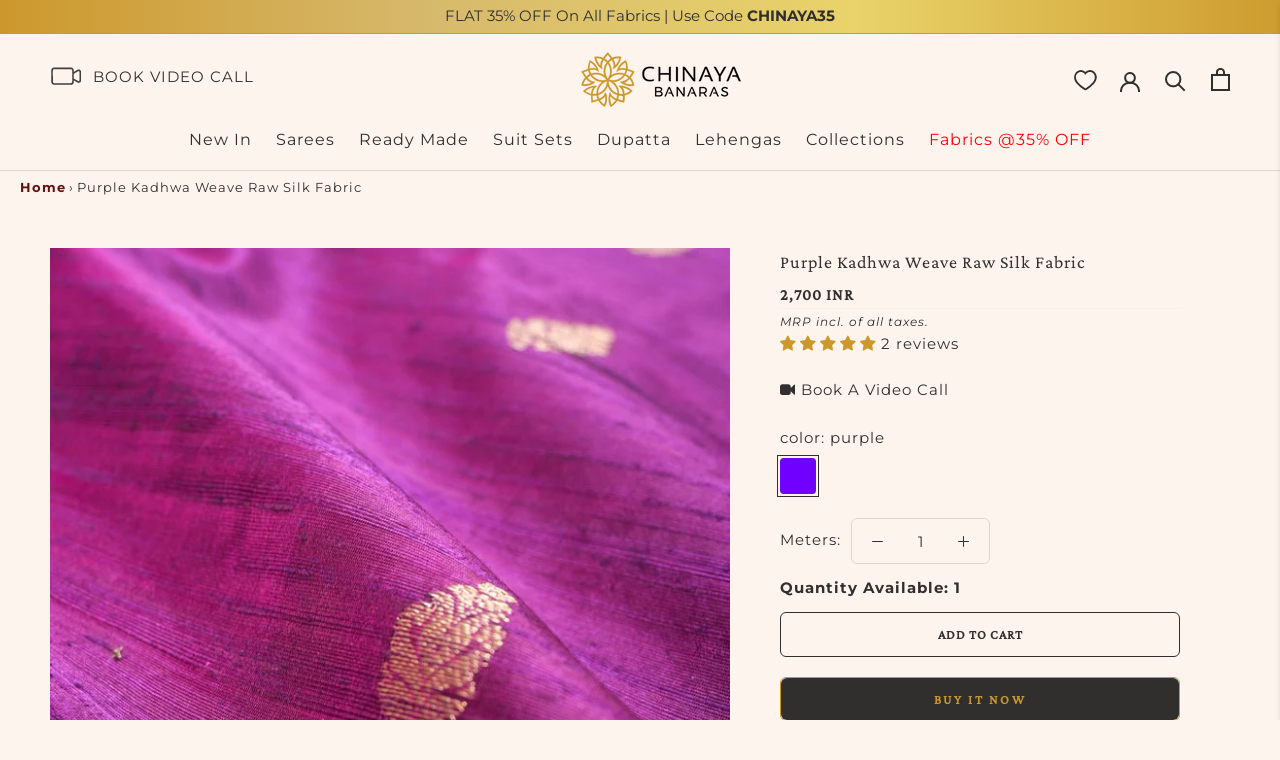

--- FILE ---
content_type: text/html; charset=utf-8
request_url: https://www.chinayabanaras.com/products/purple-kadhwa-weave-raw-silk-fabric
body_size: 99552
content:
<!doctype html>

<html class="no-js" lang="en">

  <!-- Google Tag Manager -->
<script>(function(w,d,s,l,i){w[l]=w[l]||[];w[l].push({'gtm.start':
new Date().getTime(),event:'gtm.js'});var f=d.getElementsByTagName(s)[0],
j=d.createElement(s),dl=l!='dataLayer'?'&l='+l:'';j.async=true;j.src=
'https://www.googletagmanager.com/gtm.js?id='+i+dl;f.parentNode.insertBefore(j,f);
})(window,document,'script','dataLayer','GTM-5NM3RH8');</script>
<!-- End Google Tag Manager -->


  
  <head>
    <!-- Hotjar Tracking Code for https://www.chinayabanaras.com/ -->
<script>
    (function(h,o,t,j,a,r){
        h.hj=h.hj||function(){(h.hj.q=h.hj.q||[]).push(arguments)};
        h._hjSettings={hjid:3561311,hjsv:6};
        a=o.getElementsByTagName('head')[0];
        r=o.createElement('script');r.async=1;
        r.src=t+h._hjSettings.hjid+j+h._hjSettings.hjsv;
        a.appendChild(r);
    })(window,document,'https://static.hotjar.com/c/hotjar-','.js?sv=');
</script>

    <script>(function(w,d,s,l,i){w[l]=w[l]||[];w[l].push({'gtm.start':new Date().getTime(),event:'gtm.js'});var f=d.getElementsByTagName(s)[0],j=d.createElement(s),dl=l!='dataLayer'?'&l='+l:'';j.async=true;j.src='https://www.googletagmanager.com/gtm.js?id='+i+dl;f.parentNode.insertBefore(j,f);})(window,document,'script','dataLayer','GTM-NJ8VWQ6');</script>

<meta name="google-site-verification" content="DFxVDljiGFsKMJJCyg_U1GU1BFESpQoTHkWdCnfXNtY" />
    <meta charset="utf-8"> 
    <meta http-equiv="X-UA-Compatible" content="IE=edge,chrome=1">
    <meta name="viewport" content="width=device-width, initial-scale=1.0, height=device-height, minimum-scale=1.0, maximum-scale=1.0">
    <meta name="theme-color" content="">
<meta name="google-site-verification" content="uPZCYHwdJdoJLNcC-Q_yHrMTFaLX2D6ZoqzPFNp5f4w" />
    <title>
      Purple Kadhwa Weave Raw Silk Fabric &ndash; Chinaya Banaras
    </title><meta name="description" content="Beautiful kadhwa woven traditional raw silk texture makes the fabric alluring. shrinking and stretching free raw silk fabric. Great for clothing, bridesmaid dresses, costumes, cravats, ties, blouses etc.• Allover Woven Buta .• Transparancy: 5% approx• 2% to 4% color variation should be aceptable.• Assured quality.Note-"><link rel="canonical" href="https://www.chinayabanaras.com/products/purple-kadhwa-weave-raw-silk-fabric"><link rel="shortcut icon" href="//www.chinayabanaras.com/cdn/shop/files/Favicon-03_96x.png?v=1754568232" type="image/png"><meta property="og:type" content="product">
  <meta property="og:title" content="Purple Kadhwa Weave Raw Silk Fabric"><meta property="og:image" content="http://www.chinayabanaras.com/cdn/shop/products/purple-kadhwa-weave-raw-silk-fabric-765668.jpg?v=1751381491">
    <meta property="og:image:secure_url" content="https://www.chinayabanaras.com/cdn/shop/products/purple-kadhwa-weave-raw-silk-fabric-765668.jpg?v=1751381491">
    <meta property="og:image:width" content="800">
    <meta property="og:image:height" content="1200"><meta property="product:price:amount" content="2,700">
  <meta property="product:price:currency" content="INR"><meta property="og:description" content="Beautiful kadhwa woven traditional raw silk texture makes the fabric alluring. shrinking and stretching free raw silk fabric. Great for clothing, bridesmaid dresses, costumes, cravats, ties, blouses etc.• Allover Woven Buta .• Transparancy: 5% approx• 2% to 4% color variation should be aceptable.• Assured quality.Note-"><meta property="og:url" content="https://www.chinayabanaras.com/products/purple-kadhwa-weave-raw-silk-fabric">
<meta property="og:site_name" content="Chinaya Banaras"><meta name="twitter:card" content="summary"><meta name="twitter:title" content="Purple Kadhwa Weave Raw Silk Fabric">
  <meta name="twitter:description" content="
Beautiful kadhwa woven traditional raw silk texture makes the fabric alluring. shrinking and stretching free raw silk fabric. Great for clothing, bridesmaid dresses, costumes, cravats, ties, blouses etc.• Allover Woven Buta .• Transparancy: 5% approx• 2% to 4% color variation should be aceptable.• Assured quality.Note-• There may be slight color variations due to photographic reasons.• This is a hand-woven product and any irregularities in the weaving or pattern should not be taken as a defect. These irregularities make every handloom piece unique.
No returns or exchange available on fabrics.
Actual color may slightly vary from the Image">
  <meta name="twitter:image" content="https://www.chinayabanaras.com/cdn/shop/products/purple-kadhwa-weave-raw-silk-fabric-765668_600x600_crop_center.jpg?v=1751381491">
    <style>
  @font-face {
  font-family: "Crimson Pro";
  font-weight: 400;
  font-style: normal;
  font-display: fallback;
  src: url("//www.chinayabanaras.com/cdn/fonts/crimson_pro/crimsonpro_n4.af7e5f35fb5e103ddb0d48d62eeb24849e95bc7d.woff2") format("woff2"),
       url("//www.chinayabanaras.com/cdn/fonts/crimson_pro/crimsonpro_n4.3fe4f48589996a4db104f3df11cb1025be6f4749.woff") format("woff");
}

  @font-face {
  font-family: Montserrat;
  font-weight: 400;
  font-style: normal;
  font-display: fallback;
  src: url("//www.chinayabanaras.com/cdn/fonts/montserrat/montserrat_n4.81949fa0ac9fd2021e16436151e8eaa539321637.woff2") format("woff2"),
       url("//www.chinayabanaras.com/cdn/fonts/montserrat/montserrat_n4.a6c632ca7b62da89c3594789ba828388aac693fe.woff") format("woff");
}


  @font-face {
  font-family: Montserrat;
  font-weight: 700;
  font-style: normal;
  font-display: fallback;
  src: url("//www.chinayabanaras.com/cdn/fonts/montserrat/montserrat_n7.3c434e22befd5c18a6b4afadb1e3d77c128c7939.woff2") format("woff2"),
       url("//www.chinayabanaras.com/cdn/fonts/montserrat/montserrat_n7.5d9fa6e2cae713c8fb539a9876489d86207fe957.woff") format("woff");
}

  @font-face {
  font-family: Montserrat;
  font-weight: 400;
  font-style: italic;
  font-display: fallback;
  src: url("//www.chinayabanaras.com/cdn/fonts/montserrat/montserrat_i4.5a4ea298b4789e064f62a29aafc18d41f09ae59b.woff2") format("woff2"),
       url("//www.chinayabanaras.com/cdn/fonts/montserrat/montserrat_i4.072b5869c5e0ed5b9d2021e4c2af132e16681ad2.woff") format("woff");
}

  @font-face {
  font-family: Montserrat;
  font-weight: 700;
  font-style: italic;
  font-display: fallback;
  src: url("//www.chinayabanaras.com/cdn/fonts/montserrat/montserrat_i7.a0d4a463df4f146567d871890ffb3c80408e7732.woff2") format("woff2"),
       url("//www.chinayabanaras.com/cdn/fonts/montserrat/montserrat_i7.f6ec9f2a0681acc6f8152c40921d2a4d2e1a2c78.woff") format("woff");
}


  :root {
    --heading-font-family : "Crimson Pro", serif;
    --heading-font-weight : 400;
    --heading-font-style  : normal;

    --text-font-family : Montserrat, sans-serif;
    --text-font-weight : 400;
    --text-font-style  : normal;

    --base-text-font-size   : 15px;
    --default-text-font-size: 14px;--background          : #fef4ee;
    --background-rgb      : 254, 244, 238;
    --light-background    : #fef4ee;
    --light-background-rgb: 254, 244, 238;
    --heading-color       : #312f2f;
    --text-color          : #312f2f;
    --text-color-rgb      : 49, 47, 47;
    --text-color-light    : #312f2f;
    --text-color-light-rgb: 49, 47, 47;
    --link-color          : #312f2f;
    --link-color-rgb      : 49, 47, 47;
    --border-color        : #dfd6d1;
    --border-color-rgb    : 223, 214, 209;

    --button-background    : #fef4ee;
    --button-background-rgb: 254, 244, 238;
    --button-text-color    : #312f2f;

    --header-background       : #fef4ee;
    --header-heading-color    : #312f2e;
    --header-light-text-color : #cc982b;
    --header-border-color     : #dfd6d1;

    --footer-background    : #312f2e;
    --footer-text-color    : #fef4ee;
    --footer-heading-color : #feede4;
    --footer-border-color  : #504d4b;

    --navigation-background      : #ffffff;
    --navigation-background-rgb  : 255, 255, 255;
    --navigation-text-color      : #040c1b;
    --navigation-text-color-light: rgba(4, 12, 27, 0.5);
    --navigation-border-color    : rgba(4, 12, 27, 0.25);

    --newsletter-popup-background     : #660f0f;
    --newsletter-popup-text-color     : #ffffff;
    --newsletter-popup-text-color-rgb : 255, 255, 255;

    --secondary-elements-background       : #660f0f;
    --secondary-elements-background-rgb   : 102, 15, 15;
    --secondary-elements-text-color       : #660f0f;
    --secondary-elements-text-color-light : rgba(102, 15, 15, 0.5);
    --secondary-elements-border-color     : rgba(102, 15, 15, 0.25);

    --product-sale-price-color    : #e22120;
    --product-sale-price-color-rgb: 226, 33, 32;
    --product-star-rating: #f6a429;

    /* Shopify related variables */
    --payment-terms-background-color: #fef4ee;

    /* Products */

    --horizontal-spacing-four-products-per-row: 20px;
        --horizontal-spacing-two-products-per-row : 20px;

    --vertical-spacing-four-products-per-row: 40px;
        --vertical-spacing-two-products-per-row : 50px;

    /* Animation */
    --drawer-transition-timing: cubic-bezier(0.645, 0.045, 0.355, 1);
    --header-base-height: 80px; /* We set a default for browsers that do not support CSS variables */

    /* Cursors */
    --cursor-zoom-in-svg    : url(//www.chinayabanaras.com/cdn/shop/t/63/assets/cursor-zoom-in.svg?v=59244137243896371581753935938);
    --cursor-zoom-in-2x-svg : url(//www.chinayabanaras.com/cdn/shop/t/63/assets/cursor-zoom-in-2x.svg?v=47629840613918374281753935938);
  }
</style>

<script>
  // IE11 does not have support for CSS variables, so we have to polyfill them
  if (!(((window || {}).CSS || {}).supports && window.CSS.supports('(--a: 0)'))) {
    const script = document.createElement('script');
    script.type = 'text/javascript';
    script.src = 'https://cdn.jsdelivr.net/npm/css-vars-ponyfill@2';
    script.onload = function() {
      cssVars({});
    };

    document.getElementsByTagName('head')[0].appendChild(script);
  }
</script>

  









<script>window.performance && window.performance.mark && window.performance.mark('shopify.content_for_header.start');</script><meta name="facebook-domain-verification" content="cheh7y7rtrs8m0pj93omlde7n7a6yu">
<meta name="google-site-verification" content="AQnrGYHuPaGGrwjfosMMwgQ7cyWv2aH-8lvAa5emqkI">
<meta id="shopify-digital-wallet" name="shopify-digital-wallet" content="/58581549194/digital_wallets/dialog">
<link rel="alternate" type="application/json+oembed" href="https://www.chinayabanaras.com/products/purple-kadhwa-weave-raw-silk-fabric.oembed">
<script async="async" src="/checkouts/internal/preloads.js?locale=en-IN"></script>
<script id="shopify-features" type="application/json">{"accessToken":"5153cadb7ea68d651bce44287eb08ab6","betas":["rich-media-storefront-analytics"],"domain":"www.chinayabanaras.com","predictiveSearch":true,"shopId":58581549194,"locale":"en"}</script>
<script>var Shopify = Shopify || {};
Shopify.shop = "chinaya-banaras.myshopify.com";
Shopify.locale = "en";
Shopify.currency = {"active":"INR","rate":"1.0"};
Shopify.country = "IN";
Shopify.theme = {"name":"3007-New Logo Themed 25","id":145484480650,"schema_name":"Prestige","schema_version":"5.5.0","theme_store_id":null,"role":"main"};
Shopify.theme.handle = "null";
Shopify.theme.style = {"id":null,"handle":null};
Shopify.cdnHost = "www.chinayabanaras.com/cdn";
Shopify.routes = Shopify.routes || {};
Shopify.routes.root = "/";</script>
<script type="module">!function(o){(o.Shopify=o.Shopify||{}).modules=!0}(window);</script>
<script>!function(o){function n(){var o=[];function n(){o.push(Array.prototype.slice.apply(arguments))}return n.q=o,n}var t=o.Shopify=o.Shopify||{};t.loadFeatures=n(),t.autoloadFeatures=n()}(window);</script>
<script id="shop-js-analytics" type="application/json">{"pageType":"product"}</script>
<script defer="defer" async type="module" src="//www.chinayabanaras.com/cdn/shopifycloud/shop-js/modules/v2/client.init-shop-cart-sync_C5BV16lS.en.esm.js"></script>
<script defer="defer" async type="module" src="//www.chinayabanaras.com/cdn/shopifycloud/shop-js/modules/v2/chunk.common_CygWptCX.esm.js"></script>
<script type="module">
  await import("//www.chinayabanaras.com/cdn/shopifycloud/shop-js/modules/v2/client.init-shop-cart-sync_C5BV16lS.en.esm.js");
await import("//www.chinayabanaras.com/cdn/shopifycloud/shop-js/modules/v2/chunk.common_CygWptCX.esm.js");

  window.Shopify.SignInWithShop?.initShopCartSync?.({"fedCMEnabled":true,"windoidEnabled":true});

</script>
<script>(function() {
  var isLoaded = false;
  function asyncLoad() {
    if (isLoaded) return;
    isLoaded = true;
    var urls = ["\/\/swymv3free-01.azureedge.net\/code\/swym-shopify.js?shop=chinaya-banaras.myshopify.com","https:\/\/api.interakt.ai\/v1\/app\/shopify\/widget\/?org_id=ab1f419a-6965-4a11-b130-bf4a6f60d4f5\u0026widget-token=uTrBe27q4WAtWEsURCzlqXT8C7QUwsCM\u0026shop=chinaya-banaras.myshopify.com","https:\/\/tms.trackingmore.net\/static\/js\/checkout.js?shop=chinaya-banaras.myshopify.com","https:\/\/static.klaviyo.com\/onsite\/js\/R3grht\/klaviyo.js?company_id=R3grht\u0026shop=chinaya-banaras.myshopify.com","\/\/cdn.shopify.com\/proxy\/63d6d459da4bbf78ff915a5f7c952e339d488a2a57cfd491de199ece5dd5d886\/spfy-pxl.archive-digger.com\/assets\/script_tag.js?shopId=chinaya-banaras.myshopify.com\u0026taboolaId=1801601\u0026ecav=true\u0026eh=true\u0026ess=true\u0026ep=true\u0026eatc=true\u0026eprv=true\u0026ecv=true\u0026epv=true\u0026esc=true\u0026shop=chinaya-banaras.myshopify.com\u0026sp-cache-control=cHVibGljLCBtYXgtYWdlPTkwMA","https:\/\/sr-cdn.shiprocket.in\/sr-promise\/static\/uc.js?channel_id=4\u0026sr_company_id=1464165\u0026shop=chinaya-banaras.myshopify.com"];
    for (var i = 0; i < urls.length; i++) {
      var s = document.createElement('script');
      s.type = 'text/javascript';
      s.async = true;
      s.src = urls[i];
      var x = document.getElementsByTagName('script')[0];
      x.parentNode.insertBefore(s, x);
    }
  };
  if(window.attachEvent) {
    window.attachEvent('onload', asyncLoad);
  } else {
    window.addEventListener('load', asyncLoad, false);
  }
})();</script>
<script id="__st">var __st={"a":58581549194,"offset":19800,"reqid":"45e469f7-0c12-434a-8052-5b3f6e50842c-1768648148","pageurl":"www.chinayabanaras.com\/products\/purple-kadhwa-weave-raw-silk-fabric","u":"7f96cded099d","p":"product","rtyp":"product","rid":7513536954506};</script>
<script>window.ShopifyPaypalV4VisibilityTracking = true;</script>
<script id="captcha-bootstrap">!function(){'use strict';const t='contact',e='account',n='new_comment',o=[[t,t],['blogs',n],['comments',n],[t,'customer']],c=[[e,'customer_login'],[e,'guest_login'],[e,'recover_customer_password'],[e,'create_customer']],r=t=>t.map((([t,e])=>`form[action*='/${t}']:not([data-nocaptcha='true']) input[name='form_type'][value='${e}']`)).join(','),a=t=>()=>t?[...document.querySelectorAll(t)].map((t=>t.form)):[];function s(){const t=[...o],e=r(t);return a(e)}const i='password',u='form_key',d=['recaptcha-v3-token','g-recaptcha-response','h-captcha-response',i],f=()=>{try{return window.sessionStorage}catch{return}},m='__shopify_v',_=t=>t.elements[u];function p(t,e,n=!1){try{const o=window.sessionStorage,c=JSON.parse(o.getItem(e)),{data:r}=function(t){const{data:e,action:n}=t;return t[m]||n?{data:e,action:n}:{data:t,action:n}}(c);for(const[e,n]of Object.entries(r))t.elements[e]&&(t.elements[e].value=n);n&&o.removeItem(e)}catch(o){console.error('form repopulation failed',{error:o})}}const l='form_type',E='cptcha';function T(t){t.dataset[E]=!0}const w=window,h=w.document,L='Shopify',v='ce_forms',y='captcha';let A=!1;((t,e)=>{const n=(g='f06e6c50-85a8-45c8-87d0-21a2b65856fe',I='https://cdn.shopify.com/shopifycloud/storefront-forms-hcaptcha/ce_storefront_forms_captcha_hcaptcha.v1.5.2.iife.js',D={infoText:'Protected by hCaptcha',privacyText:'Privacy',termsText:'Terms'},(t,e,n)=>{const o=w[L][v],c=o.bindForm;if(c)return c(t,g,e,D).then(n);var r;o.q.push([[t,g,e,D],n]),r=I,A||(h.body.append(Object.assign(h.createElement('script'),{id:'captcha-provider',async:!0,src:r})),A=!0)});var g,I,D;w[L]=w[L]||{},w[L][v]=w[L][v]||{},w[L][v].q=[],w[L][y]=w[L][y]||{},w[L][y].protect=function(t,e){n(t,void 0,e),T(t)},Object.freeze(w[L][y]),function(t,e,n,w,h,L){const[v,y,A,g]=function(t,e,n){const i=e?o:[],u=t?c:[],d=[...i,...u],f=r(d),m=r(i),_=r(d.filter((([t,e])=>n.includes(e))));return[a(f),a(m),a(_),s()]}(w,h,L),I=t=>{const e=t.target;return e instanceof HTMLFormElement?e:e&&e.form},D=t=>v().includes(t);t.addEventListener('submit',(t=>{const e=I(t);if(!e)return;const n=D(e)&&!e.dataset.hcaptchaBound&&!e.dataset.recaptchaBound,o=_(e),c=g().includes(e)&&(!o||!o.value);(n||c)&&t.preventDefault(),c&&!n&&(function(t){try{if(!f())return;!function(t){const e=f();if(!e)return;const n=_(t);if(!n)return;const o=n.value;o&&e.removeItem(o)}(t);const e=Array.from(Array(32),(()=>Math.random().toString(36)[2])).join('');!function(t,e){_(t)||t.append(Object.assign(document.createElement('input'),{type:'hidden',name:u})),t.elements[u].value=e}(t,e),function(t,e){const n=f();if(!n)return;const o=[...t.querySelectorAll(`input[type='${i}']`)].map((({name:t})=>t)),c=[...d,...o],r={};for(const[a,s]of new FormData(t).entries())c.includes(a)||(r[a]=s);n.setItem(e,JSON.stringify({[m]:1,action:t.action,data:r}))}(t,e)}catch(e){console.error('failed to persist form',e)}}(e),e.submit())}));const S=(t,e)=>{t&&!t.dataset[E]&&(n(t,e.some((e=>e===t))),T(t))};for(const o of['focusin','change'])t.addEventListener(o,(t=>{const e=I(t);D(e)&&S(e,y())}));const B=e.get('form_key'),M=e.get(l),P=B&&M;t.addEventListener('DOMContentLoaded',(()=>{const t=y();if(P)for(const e of t)e.elements[l].value===M&&p(e,B);[...new Set([...A(),...v().filter((t=>'true'===t.dataset.shopifyCaptcha))])].forEach((e=>S(e,t)))}))}(h,new URLSearchParams(w.location.search),n,t,e,['guest_login'])})(!0,!0)}();</script>
<script integrity="sha256-4kQ18oKyAcykRKYeNunJcIwy7WH5gtpwJnB7kiuLZ1E=" data-source-attribution="shopify.loadfeatures" defer="defer" src="//www.chinayabanaras.com/cdn/shopifycloud/storefront/assets/storefront/load_feature-a0a9edcb.js" crossorigin="anonymous"></script>
<script data-source-attribution="shopify.dynamic_checkout.dynamic.init">var Shopify=Shopify||{};Shopify.PaymentButton=Shopify.PaymentButton||{isStorefrontPortableWallets:!0,init:function(){window.Shopify.PaymentButton.init=function(){};var t=document.createElement("script");t.src="https://www.chinayabanaras.com/cdn/shopifycloud/portable-wallets/latest/portable-wallets.en.js",t.type="module",document.head.appendChild(t)}};
</script>
<script data-source-attribution="shopify.dynamic_checkout.buyer_consent">
  function portableWalletsHideBuyerConsent(e){var t=document.getElementById("shopify-buyer-consent"),n=document.getElementById("shopify-subscription-policy-button");t&&n&&(t.classList.add("hidden"),t.setAttribute("aria-hidden","true"),n.removeEventListener("click",e))}function portableWalletsShowBuyerConsent(e){var t=document.getElementById("shopify-buyer-consent"),n=document.getElementById("shopify-subscription-policy-button");t&&n&&(t.classList.remove("hidden"),t.removeAttribute("aria-hidden"),n.addEventListener("click",e))}window.Shopify?.PaymentButton&&(window.Shopify.PaymentButton.hideBuyerConsent=portableWalletsHideBuyerConsent,window.Shopify.PaymentButton.showBuyerConsent=portableWalletsShowBuyerConsent);
</script>
<script>
  function portableWalletsCleanup(e){e&&e.src&&console.error("Failed to load portable wallets script "+e.src);var t=document.querySelectorAll("shopify-accelerated-checkout .shopify-payment-button__skeleton, shopify-accelerated-checkout-cart .wallet-cart-button__skeleton"),e=document.getElementById("shopify-buyer-consent");for(let e=0;e<t.length;e++)t[e].remove();e&&e.remove()}function portableWalletsNotLoadedAsModule(e){e instanceof ErrorEvent&&"string"==typeof e.message&&e.message.includes("import.meta")&&"string"==typeof e.filename&&e.filename.includes("portable-wallets")&&(window.removeEventListener("error",portableWalletsNotLoadedAsModule),window.Shopify.PaymentButton.failedToLoad=e,"loading"===document.readyState?document.addEventListener("DOMContentLoaded",window.Shopify.PaymentButton.init):window.Shopify.PaymentButton.init())}window.addEventListener("error",portableWalletsNotLoadedAsModule);
</script>

<script type="module" src="https://www.chinayabanaras.com/cdn/shopifycloud/portable-wallets/latest/portable-wallets.en.js" onError="portableWalletsCleanup(this)" crossorigin="anonymous"></script>
<script nomodule>
  document.addEventListener("DOMContentLoaded", portableWalletsCleanup);
</script>

<script id='scb4127' type='text/javascript' async='' src='https://www.chinayabanaras.com/cdn/shopifycloud/privacy-banner/storefront-banner.js'></script><link id="shopify-accelerated-checkout-styles" rel="stylesheet" media="screen" href="https://www.chinayabanaras.com/cdn/shopifycloud/portable-wallets/latest/accelerated-checkout-backwards-compat.css" crossorigin="anonymous">
<style id="shopify-accelerated-checkout-cart">
        #shopify-buyer-consent {
  margin-top: 1em;
  display: inline-block;
  width: 100%;
}

#shopify-buyer-consent.hidden {
  display: none;
}

#shopify-subscription-policy-button {
  background: none;
  border: none;
  padding: 0;
  text-decoration: underline;
  font-size: inherit;
  cursor: pointer;
}

#shopify-subscription-policy-button::before {
  box-shadow: none;
}

      </style>

<script>window.performance && window.performance.mark && window.performance.mark('shopify.content_for_header.end');</script>


  


  <link rel="preload" href="//www.chinayabanaras.com/cdn/shop/t/63/assets/theme.css?v=89332338254154222661755861087" as="style" onload="this.onload=null;this.rel='stylesheet'">
<noscript><link rel="stylesheet" href="//www.chinayabanaras.com/cdn/shop/t/63/assets/theme.css?v=89332338254154222661755861087"></noscript>
<link rel="preload" href="//www.chinayabanaras.com/cdn/shop/t/63/assets/rahul.css?v=164967470230839599551768282562" as="style" onload="this.onload=null;this.rel='stylesheet'">
<noscript><link rel="stylesheet" href="//www.chinayabanaras.com/cdn/shop/t/63/assets/rahul.css?v=164967470230839599551768282562"></noscript>

<link rel="preload" href="//www.chinayabanaras.com/cdn/shop/t/63/assets/rahulnew.css?v=115320307918906679561761211968" as="style" onload="this.onload=null;this.rel='stylesheet'">
<noscript><link rel="stylesheet" href="//www.chinayabanaras.com/cdn/shop/t/63/assets/rahulnew.css?v=115320307918906679561761211968"></noscript>

    <link rel="preload" href="//www.chinayabanaras.com/cdn/shop/t/63/assets/new.css?v=55642912262749058721753870157" as="style" onload="this.onload=null;this.rel='stylesheet'">
<noscript><link rel="stylesheet" href="//www.chinayabanaras.com/cdn/shop/t/63/assets/new.css?v=55642912262749058721753870157"></noscript>
    <script>// This allows to expose several variables to the global scope, to be used in scripts
      window.theme = {
        pageType: "product",
        moneyFormat: "\u003cspan class=money\u003e{{amount_no_decimals}} INR\u003c\/span\u003e",
        moneyWithCurrencyFormat: "\u003cspan class=money\u003e{{amount_no_decimals}} INR\u003c\/span\u003e",
        currencyCodeEnabled: true,
        productImageSize: "natural",
        searchMode: "product,article,page",
        showPageTransition: false,
        showElementStaggering: false,
        showImageZooming: true
      };

      window.routes = {
        rootUrl: "\/",
        rootUrlWithoutSlash: '',
        cartUrl: "\/cart",
        cartAddUrl: "\/cart\/add",
        cartChangeUrl: "\/cart\/change",
        searchUrl: "\/search",
        productRecommendationsUrl: "\/recommendations\/products"
      };

      window.languages = {
        cartAddNote: "Add Order Note",
        cartEditNote: "Edit Order Note",
        productImageLoadingError: "This image could not be loaded. Please try to reload the page.",
        productFormAddToCart: "Add to cart",
        productFormUnavailable: "Unavailable",
        productFormSoldOut: "Sold Out",
        shippingEstimatorOneResult: "1 option available:",
        shippingEstimatorMoreResults: "{{count}} options available:",
        shippingEstimatorNoResults: "No shipping could be found"
      };

      window.lazySizesConfig = {
        loadHidden: false,
        hFac: 0.5,
        expFactor: 2,
        ricTimeout: 150,
        lazyClass: 'Image--lazyLoad',
        loadingClass: 'Image--lazyLoading',
        loadedClass: 'Image--lazyLoaded'
      };

      document.documentElement.className = document.documentElement.className.replace('no-js', 'js');
      document.documentElement.style.setProperty('--window-height', window.innerHeight + 'px');

      // We do a quick detection of some features (we could use Modernizr but for so little...)
      (function() {
        document.documentElement.className += ((window.CSS && window.CSS.supports('(position: sticky) or (position: -webkit-sticky)')) ? ' supports-sticky' : ' no-supports-sticky');
        document.documentElement.className += (window.matchMedia('(-moz-touch-enabled: 1), (hover: none)')).matches ? ' no-supports-hover' : ' supports-hover';
      }());

      
    </script>

    <script src="//www.chinayabanaras.com/cdn/shop/t/63/assets/lazysizes.min.js?v=174358363404432586981753870157" async></script><script src="//www.chinayabanaras.com/cdn/shop/t/63/assets/libs.min.js?v=26178543184394469741753870157" defer></script>
    <script src="//www.chinayabanaras.com/cdn/shop/t/63/assets/theme.js?v=107855163235545322611753870157" defer></script>
    <script src="//www.chinayabanaras.com/cdn/shop/t/63/assets/custom.js?v=174357004482853773901753870157" defer></script>
<style>

    </style>
    
   
    <script>
     
      (function () {
        window.onpageshow = function() {
          if (window.theme.showPageTransition) {
            var pageTransition = document.querySelector('.PageTransition');

            if (pageTransition) {
              pageTransition.style.visibility = 'visible';
              pageTransition.style.opacity = '0';
            }
          }

          // When the page is loaded from the cache, we have to reload the cart content
          document.documentElement.dispatchEvent(new CustomEvent('cart:refresh', {
            bubbles: true
          }));
        };
      })();
    </script>

    
  <script type="application/ld+json">
  {
  "@context": "http://schema.org",
  "@type": "Product",
  "name": "Purple Kadhwa Weave Raw Silk Fabric",
  "image": "",
  "description": "<style type="text/css" data-mce-fragment="1"><!--
td {border: 1px solid #ccc;}br {mso-data-placement:same-cell;}
--></style>
<p><span data-sheets-userformat='{"2":513,"3":{"1":0},"12":0}' data-sheets-value='{"1":2,"2":"Beautiful kadhwa woven traditional raw silk texture makes the fabric alluring. shrinking and stretching free sapphire green raw silk fabric. Great for clothing, bridesmaid dresses, costumes, cravats, ties, blouses etc.\n\n• Allover Woven Buta .\n• Transparancy: 5% approx\n• 2% to 4% color variation should be aceptable.\n• Assured quality.\n\nNote-\n• There may be slight color variations due to photographic reasons.\n• This is a hand-woven product and any irregularities in the weaving or pattern should not be taken as a defect. These irregularities make every handloom piece unique."}' data-mce-fragment="1">Beautiful kadhwa woven traditional raw silk texture makes the fabric alluring. shrinking and stretching free raw silk fabric. Great for clothing, bridesmaid dresses, costumes, cravats, ties, blouses etc.<br data-mce-fragment="1"><br data-mce-fragment="1">• Allover Woven Buta .<br data-mce-fragment="1">• Transparancy: 5% approx<br data-mce-fragment="1">• 2% to 4% color variation should be aceptable.<br data-mce-fragment="1">• Assured quality.<br data-mce-fragment="1"><br data-mce-fragment="1">Note-<br data-mce-fragment="1">• There may be slight color variations due to photographic reasons.<br data-mce-fragment="1">• This is a hand-woven product and any irregularities in the weaving or pattern should not be taken as a defect. These irregularities make every handloom piece unique.</span></p>
<p><strong>No returns or exchange available on fabrics.</strong></p>
<p><strong>Actual color may slightly vary from the Image</strong></p>",
  "sku": "",
  "mpn": "",
  "brand": {
    "@type": "Brand",
    "name": ""
  },
  "offers": {
    "@type": "Offer",
    "url": "/products/purple-kadhwa-weave-raw-silk-fabric",
    "priceCurrency": "",
    "price": "270000",
    "priceValidUntil": "",
    "itemCondition": "http://schema.org/",
    "availability": "http://schema.org/",
    "seller": {
      "@type": "Organization",
      "name": ""
    },
    "hasMerchantReturnPolicy": {
      "@type": "MerchantReturnPolicy",
      "returnPolicyCategory": "",
      "merchantReturnDays": ""
    },
    "shippingDetails": {
      "@type": "OfferShippingDetails",
      "shippingRate": {
        "@type": "MonetaryAmount",
        "value": "",
        "currency": ""
      }
  },
  "aggregateRating": {
    "@type": "AggregateRating",
    "ratingValue": "",
    "reviewCount": ""
  },
  "review": [
    {
      "@type": "Review",
      "reviewRating": {
        "@type": "Rating",
        "ratingValue": "",
        "bestRating": "5"
      },
      "author": {
        "@type": "Person",
        "name": ""
      },
      "reviewBody": ""
    }
  ]
}
}

  </script>


 

 <link rel="preconnect" href="https://cdn.shopify.com" crossorigin> 
 <link rel="preconnect" href="https://ajax.googleapis.com" crossorigin> 
 <meta http-equiv="Cache-control" content="public, max-age=31536000"> 
 <link rel="preload" href="https://fonts.google.com" as="font" type="font/woff2" crossorigin> 
 <link rel="preload" href="https://fonts.google.com" as="font" type="font/woff2" crossorigin> 
 <meta http-equiv="Cache-control" content="public, max-age=31536000"> 
 <meta name="p:domain_verify" content="8055a9df48ce457837ce67f85d307ba0"/>     
 <!-- Preload critical fonts (Montserrat & Crimson Pro) -->
<style>
  /* Ensure Shopify-served fonts render immediately */
  @font-face {
    font-display: swap !important;
  }
</style>

                                                                                                                                                                                                                                                                                                                                                                                                                                                                                                                                                                                                                                                   
 <!-- BEGIN app block: shopify://apps/avis-product-options/blocks/avisplus-product-options/e076618e-4c9c-447f-ad6d-4f1577799c29 -->


<script>
    window.OpusNoShadowRoot=true;
    window.apo_js_loaded={options:!1,style_collection:!1,style_product:!1,minicart:!1};
    window.ap_front_settings = {
      root_api:"https://apo-api.avisplus.io/",
      check_on: {add_to_cart: false, check_out: false},
      page_type: "product",
      shop_id: "58581549194",
      money_format: "<span class=money>{{amount_no_decimals}} INR</span>",
      money_with_currency_format: "<span class=money>{{amount_no_decimals}} INR</span>",
      icon_tooltip: "https://cdn.shopify.com/extensions/019bc5e5-b60c-70ec-8c01-4aad19b8d811/avis-options-v1.7.134.30/assets/tooltip.svg",
      currency_code: '',
      url_jquery: "https://cdn.shopify.com/extensions/019bc5e5-b60c-70ec-8c01-4aad19b8d811/avis-options-v1.7.134.30/assets/jquery-3.6.0.min.js",
      theme_name: "",
      customer: null ,
      customer_order_count: ``,
      curCountryCode: `IN`,
      url_css_date: "https://cdn.shopify.com/extensions/019bc5e5-b60c-70ec-8c01-4aad19b8d811/avis-options-v1.7.134.30/assets/apo-date.min.css",
      url_css_main_v1: "https://cdn.shopify.com/extensions/019bc5e5-b60c-70ec-8c01-4aad19b8d811/avis-options-v1.7.134.30/assets/apo-product-options_v1.min.css",
      url_css_main_v2: "https://cdn.shopify.com/extensions/019bc5e5-b60c-70ec-8c01-4aad19b8d811/avis-options-v1.7.134.30/assets/apo-product-options_v2.min.css",
      joinAddCharge: "|",
      cart_collections: [],
      inventories: {},
      product_info: {
        product: {"id":7513536954506,"title":"Purple Kadhwa Weave Raw Silk Fabric","handle":"purple-kadhwa-weave-raw-silk-fabric","description":"\u003cstyle type=\"text\/css\" data-mce-fragment=\"1\"\u003e\u003c!--\ntd {border: 1px solid #ccc;}br {mso-data-placement:same-cell;}\n--\u003e\u003c\/style\u003e\n\u003cp\u003e\u003cspan data-sheets-userformat='{\"2\":513,\"3\":{\"1\":0},\"12\":0}' data-sheets-value='{\"1\":2,\"2\":\"Beautiful kadhwa woven traditional raw silk texture makes the fabric alluring. shrinking and stretching free sapphire green raw silk fabric. Great for clothing, bridesmaid dresses, costumes, cravats, ties, blouses etc.\\n\\n• Allover Woven Buta .\\n• Transparancy: 5% approx\\n• 2% to 4% color variation should be aceptable.\\n• Assured quality.\\n\\nNote-\\n• There may be slight color variations due to photographic reasons.\\n• This is a hand-woven product and any irregularities in the weaving or pattern should not be taken as a defect. These irregularities make every handloom piece unique.\"}' data-mce-fragment=\"1\"\u003eBeautiful kadhwa woven traditional raw silk texture makes the fabric alluring. shrinking and stretching free raw silk fabric. Great for clothing, bridesmaid dresses, costumes, cravats, ties, blouses etc.\u003cbr data-mce-fragment=\"1\"\u003e\u003cbr data-mce-fragment=\"1\"\u003e• Allover Woven Buta .\u003cbr data-mce-fragment=\"1\"\u003e• Transparancy: 5% approx\u003cbr data-mce-fragment=\"1\"\u003e• 2% to 4% color variation should be aceptable.\u003cbr data-mce-fragment=\"1\"\u003e• Assured quality.\u003cbr data-mce-fragment=\"1\"\u003e\u003cbr data-mce-fragment=\"1\"\u003eNote-\u003cbr data-mce-fragment=\"1\"\u003e• There may be slight color variations due to photographic reasons.\u003cbr data-mce-fragment=\"1\"\u003e• This is a hand-woven product and any irregularities in the weaving or pattern should not be taken as a defect. These irregularities make every handloom piece unique.\u003c\/span\u003e\u003c\/p\u003e\n\u003cp\u003e\u003cstrong\u003eNo returns or exchange available on fabrics.\u003c\/strong\u003e\u003c\/p\u003e\n\u003cp\u003e\u003cstrong\u003eActual color may slightly vary from the Image\u003c\/strong\u003e\u003c\/p\u003e","published_at":"2024-08-28T19:25:00+05:30","created_at":"2022-09-03T19:40:08+05:30","vendor":"Chinaya Banaras","type":"Dupion Silk","tags":["handwoven","raw silk","Readytoship","woven"],"price":270000,"price_min":270000,"price_max":270000,"available":true,"price_varies":false,"compare_at_price":null,"compare_at_price_min":0,"compare_at_price_max":0,"compare_at_price_varies":false,"variants":[{"id":45863298531466,"title":"purple","option1":"purple","option2":null,"option3":null,"sku":"CTH-028D","requires_shipping":true,"taxable":true,"featured_image":{"id":31201570979978,"product_id":7513536954506,"position":1,"created_at":"2022-10-31T14:35:59+05:30","updated_at":"2025-07-01T20:21:31+05:30","alt":"Purple Kadhwa Weave Raw Silk Fabric,  banarasi fabric, silk fabric, Raw fabric, woven fabric, indian fabric","width":800,"height":1200,"src":"\/\/www.chinayabanaras.com\/cdn\/shop\/products\/purple-kadhwa-weave-raw-silk-fabric-765668.jpg?v=1751381491","variant_ids":[45863298531466]},"available":true,"name":"Purple Kadhwa Weave Raw Silk Fabric - purple","public_title":"purple","options":["purple"],"price":270000,"weight":900,"compare_at_price":null,"inventory_management":"shopify","barcode":"","featured_media":{"alt":"Purple Kadhwa Weave Raw Silk Fabric,  banarasi fabric, silk fabric, Raw fabric, woven fabric, indian fabric","id":23505713234058,"position":1,"preview_image":{"aspect_ratio":0.667,"height":1200,"width":800,"src":"\/\/www.chinayabanaras.com\/cdn\/shop\/products\/purple-kadhwa-weave-raw-silk-fabric-765668.jpg?v=1751381491"}},"requires_selling_plan":false,"selling_plan_allocations":[]}],"images":["\/\/www.chinayabanaras.com\/cdn\/shop\/products\/purple-kadhwa-weave-raw-silk-fabric-765668.jpg?v=1751381491","\/\/www.chinayabanaras.com\/cdn\/shop\/products\/DSC_4790-SQR-02.jpg?v=1751381491","\/\/www.chinayabanaras.com\/cdn\/shop\/files\/CTH-028D-Pure_Banarasi_Fabric.jpg?v=1751381491","\/\/www.chinayabanaras.com\/cdn\/shop\/products\/DSC_4790-SQR-01.jpg?v=1751381491","\/\/www.chinayabanaras.com\/cdn\/shop\/products\/purple-kadhwa-weave-raw-silk-fabric-445717.jpg?v=1751381491"],"featured_image":"\/\/www.chinayabanaras.com\/cdn\/shop\/products\/purple-kadhwa-weave-raw-silk-fabric-765668.jpg?v=1751381491","options":["color"],"media":[{"alt":"Purple Kadhwa Weave Raw Silk Fabric,  banarasi fabric, silk fabric, Raw fabric, woven fabric, indian fabric","id":23505713234058,"position":1,"preview_image":{"aspect_ratio":0.667,"height":1200,"width":800,"src":"\/\/www.chinayabanaras.com\/cdn\/shop\/products\/purple-kadhwa-weave-raw-silk-fabric-765668.jpg?v=1751381491"},"aspect_ratio":0.667,"height":1200,"media_type":"image","src":"\/\/www.chinayabanaras.com\/cdn\/shop\/products\/purple-kadhwa-weave-raw-silk-fabric-765668.jpg?v=1751381491","width":800},{"alt":"Purple Kadhwa Weave Raw Silk Fabric","id":24517787779210,"position":2,"preview_image":{"aspect_ratio":0.662,"height":1200,"width":794,"src":"\/\/www.chinayabanaras.com\/cdn\/shop\/products\/DSC_4790-SQR-02.jpg?v=1751381491"},"aspect_ratio":0.662,"height":1200,"media_type":"image","src":"\/\/www.chinayabanaras.com\/cdn\/shop\/products\/DSC_4790-SQR-02.jpg?v=1751381491","width":794},{"alt":"Fabric, Purple fabric,  banarasi fabric, silk fabric, brocade fabric, handloom fabric, indian fabric","id":28555552587914,"position":3,"preview_image":{"aspect_ratio":0.667,"height":1200,"width":800,"src":"\/\/www.chinayabanaras.com\/cdn\/shop\/files\/CTH-028D-Pure_Banarasi_Fabric.jpg?v=1751381491"},"aspect_ratio":0.667,"height":1200,"media_type":"image","src":"\/\/www.chinayabanaras.com\/cdn\/shop\/files\/CTH-028D-Pure_Banarasi_Fabric.jpg?v=1751381491","width":800},{"alt":"Purple Kadhwa Weave Raw Silk Fabric At Chinaya Banaras","id":24517787746442,"position":4,"preview_image":{"aspect_ratio":1.0,"height":1080,"width":1080,"src":"\/\/www.chinayabanaras.com\/cdn\/shop\/products\/DSC_4790-SQR-01.jpg?v=1751381491"},"aspect_ratio":1.0,"height":1080,"media_type":"image","src":"\/\/www.chinayabanaras.com\/cdn\/shop\/products\/DSC_4790-SQR-01.jpg?v=1751381491","width":1080},{"alt":"Purple Kadhwa Weave Raw Silk Fabric - Chinaya Banaras","id":23505713299594,"position":5,"preview_image":{"aspect_ratio":0.667,"height":1200,"width":800,"src":"\/\/www.chinayabanaras.com\/cdn\/shop\/products\/purple-kadhwa-weave-raw-silk-fabric-445717.jpg?v=1751381491"},"aspect_ratio":0.667,"height":1200,"media_type":"image","src":"\/\/www.chinayabanaras.com\/cdn\/shop\/products\/purple-kadhwa-weave-raw-silk-fabric-445717.jpg?v=1751381491","width":800}],"requires_selling_plan":false,"selling_plan_groups":[],"content":"\u003cstyle type=\"text\/css\" data-mce-fragment=\"1\"\u003e\u003c!--\ntd {border: 1px solid #ccc;}br {mso-data-placement:same-cell;}\n--\u003e\u003c\/style\u003e\n\u003cp\u003e\u003cspan data-sheets-userformat='{\"2\":513,\"3\":{\"1\":0},\"12\":0}' data-sheets-value='{\"1\":2,\"2\":\"Beautiful kadhwa woven traditional raw silk texture makes the fabric alluring. shrinking and stretching free sapphire green raw silk fabric. Great for clothing, bridesmaid dresses, costumes, cravats, ties, blouses etc.\\n\\n• Allover Woven Buta .\\n• Transparancy: 5% approx\\n• 2% to 4% color variation should be aceptable.\\n• Assured quality.\\n\\nNote-\\n• There may be slight color variations due to photographic reasons.\\n• This is a hand-woven product and any irregularities in the weaving or pattern should not be taken as a defect. These irregularities make every handloom piece unique.\"}' data-mce-fragment=\"1\"\u003eBeautiful kadhwa woven traditional raw silk texture makes the fabric alluring. shrinking and stretching free raw silk fabric. Great for clothing, bridesmaid dresses, costumes, cravats, ties, blouses etc.\u003cbr data-mce-fragment=\"1\"\u003e\u003cbr data-mce-fragment=\"1\"\u003e• Allover Woven Buta .\u003cbr data-mce-fragment=\"1\"\u003e• Transparancy: 5% approx\u003cbr data-mce-fragment=\"1\"\u003e• 2% to 4% color variation should be aceptable.\u003cbr data-mce-fragment=\"1\"\u003e• Assured quality.\u003cbr data-mce-fragment=\"1\"\u003e\u003cbr data-mce-fragment=\"1\"\u003eNote-\u003cbr data-mce-fragment=\"1\"\u003e• There may be slight color variations due to photographic reasons.\u003cbr data-mce-fragment=\"1\"\u003e• This is a hand-woven product and any irregularities in the weaving or pattern should not be taken as a defect. These irregularities make every handloom piece unique.\u003c\/span\u003e\u003c\/p\u003e\n\u003cp\u003e\u003cstrong\u003eNo returns or exchange available on fabrics.\u003c\/strong\u003e\u003c\/p\u003e\n\u003cp\u003e\u003cstrong\u003eActual color may slightly vary from the Image\u003c\/strong\u003e\u003c\/p\u003e"},
        product_id: `7513536954506`,
        collections: []
      },
    };
  window.avisConfigs = window.ap_front_settings;window.ap_front_settings.product_info.collections.push({id: '274166743178', title: "Exclusive Banarasi Fabrics - 35% OFF"});window.ap_front_settings.product_info.collections.push({id: '306892112010', title: "Products"});window.ap_front_settings.product_info.collections.push({id: '291132440714', title: "Raw Silk Fabrics"});window.ap_front_settings.config = {};
    window.ap_front_settings.config.app_v = 'v2,v3,v3';
    window.apoThemeConfigs = null;
    window.ap_front_settings.config["optionset"]=[];
    window.apoOptionLocales = {options:null, config: null, version: "2025-01", avisOptions:{}, avisSettings:{}, locale:"en"};
    window.apoOptionLocales.convertLocales = function (locale) {
        var localeUpper = locale.toUpperCase();
        return ["PT-BR","PT-PT", "ZH-CN","ZH-TW"].includes(localeUpper) ? localeUpper.replace("-", "_") : localeUpper.match(/^[a-zA-Z]{2}-[a-zA-Z]{2}$/) ? localeUpper.substring(0, 2) : localeUpper;
    };var styleOptions = [];
    var avisListLocales = {};
    var listKeyMeta = [];
    var AvisOptionsData = AvisOptionsData || {};
        window.ap_front_settings.config['config_app'] =  {"enabled":"true","show_cart_discount":"false","shop_id":"58581549194","text_price_add":"Selection will add {price_add} to the price","text_customization_cost_for":"Customization Cost for","text_alert_text_input":"Please fill out this field before adding this item to cart","text_alert_number_input":"Please fill out this field before adding this item to cart","text_alert_checkbox_radio_swatches_input":"Please select your options before adding this item to cart","text_alert_text_select":"Please select an option before adding this item to cart","dynamic_checkout_notification":"This product cannot be purchased using this checkout method. Please add the item to cart, then proceed to checkout from the cart.","text_alert_switch":"Please confirm your options status before adding this item to cart","text_alert_color_picker":"Please add your personalized color before adding this item to cart","text_alert_validate_phone":"Invalid phone number","text_alert_validate_email":"Invalid email format","text_alert_validate_only_letters":"Please enter only letters before adding this item to cart","text_alert_validate_only_letters_number":"Please enter only letters and numbers before adding this item to cart","text_file_upload_button":"Choose File","text_alert_file_upload":"Please upload file before adding this item to cart","customize_alert_required_min_selections":"Please select at least {min_selections} option(s) before adding this item to cart","customize_alert_required_min_quantity":"Please select at least {min_quantity} item(s) before adding this item to cart","customize_alert_required_min_characters":"Please enter at least {min_length} letters before adding this item to cart","text_customization_notification_min_characters":"Type at least {min_length} characters","text_customization_notification_min_quantity":"Selected {selected_quantity} item(s). Please select at least {min_total_quantity} item(s)","text_customization_notification_max_quantity":"Selected {selected_quantity} out of {max_total_quantity} item(s)","text_edit_options_cart":"Edit options","text_cancel_edit_options_cart":"Cancel","text_save_changes_edit_options_cart":"Save changes","show_watermark_on_product_page":false,"use_css_version":"v2","customize_options":{"general":{"option_title_color":{"color":"theme","with_theme_default":true,"default_value":"#000"},"tooltip_help_text_color":{"color":"default","with_theme_default":false,"default_value":"#000"},"below_help_text_color":{"color":"theme","with_theme_default":true,"default_value":"#000"},"variant_title_color":{"color":"theme","with_theme_default":true,"default_value":"#000"},"option_box_bg_color":{"color":"transparent","with_theme_default":true,"default_value":"#fff"},"option_box_border_color":{"color":"transparent","with_theme_default":true,"default_value":"#fff"},"option_title_bold":false,"option_title_italic":false,"option_title_underline":false,"option_title_line_through":false,"option_variant_bold":false,"option_variant_italic":false,"option_variant_underline":false,"option_variant_line_through":false,"option_title_font_size":14,"tooltip_help_text_font_size":13,"below_help_text_font_size":14,"variant_title_font_size":14,"border_shape":"square","option_box_padding":0,"option_box_radius":4,"column_width":"default","column_width_variant":"default","column_width_variant_custom":5,"border_color":{"color":"default","with_theme_default":false,"default_value":"#a9a8a8"},"bg_color":{"color":"default","with_theme_default":false,"default_value":"#fff"},"notification_text_color":{"color":"default","with_theme_default":false,"default_value":"#000"},"add_charge_amount_color":{"color":"default","with_theme_default":false,"default_value":"#ad0000"}},"input_field":{"border_color":{"color":"default","with_theme_default":false,"default_value":"#e5e5e5"},"bg_color":{"color":"transparent","with_theme_default":true,"default_value":"#fff"},"input_text_color":{"color":"default","with_theme_default":false,"default_value":"#000"},"border_shape":"square","border_radius":4,"column_width":"default","input_field_box_padding":12},"radio_btn":{"default_btn_color":{"color":"default","with_theme_default":false,"default_value":"#ad0000"},"pill_text_selected_color":{"color":"default","with_theme_default":false,"default_value":"#fff"},"pill_text_unselected_color":{"color":"theme","with_theme_default":true,"default_value":"#000"},"pill_border_selected_color":{"color":"default","with_theme_default":false,"default_value":"#000"},"pill_border_unselected_color":{"color":"default","with_theme_default":false,"default_value":"#000"},"pill_bg_selected_color":{"color":"default","with_theme_default":false,"default_value":"#000"},"pill_bg_unselected_color":{"color":"transparent","with_theme_default":true,"default_value":"#fff"},"variant_title_color":{"color":"theme","with_theme_default":true,"default_value":"#000"},"shape":"pill","border_radius":4,"column_width":"default","pill_box_padding":8,"is_check_column_variant_pc":["default"],"is_check_column_variant_mobile":["default"],"column_variant_radio_pc":2,"column_variant_radio_mobile":2},"checkbox":{"default_btn_color":{"color":"default","with_theme_default":false,"default_value":"#ad0000"},"pill_text_selected_color":{"color":"default","with_theme_default":false,"default_value":"#fff"},"pill_text_unselected_color":{"color":"theme","with_theme_default":true,"default_value":"#000"},"pill_border_selected_color":{"color":"default","with_theme_default":false,"default_value":"#000"},"pill_border_unselected_color":{"color":"default","with_theme_default":false,"default_value":"#000"},"pill_bg_selected_color":{"color":"default","with_theme_default":false,"default_value":"#000"},"pill_bg_unselected_color":{"color":"transparent","with_theme_default":true,"default_value":"#fff"},"variant_title_color":{"color":"theme","with_theme_default":true,"default_value":"#000"},"shape":"default","border_radius":4,"column_width":100,"pill_box_padding":8,"is_check_column_variant_pc":["default"],"is_check_column_variant_mobile":["custom"],"column_variant_checkbox_pc":2,"column_variant_checkbox_mobile":1},"select":{"border_color":{"color":"default","with_theme_default":false,"default_value":"#e5e5e5"},"bg_color":{"color":"transparent","with_theme_default":true,"default_value":"#fff"},"text_color":{"color":"default","with_theme_default":false,"default_value":"#000"},"border_shape":"square","border_radius":4,"column_width":"default","swatch_shape":"square","swatch_size":1,"value_selected_bg_color":{"color":"transparent","with_theme_default":true,"default_value":"#dedede"},"value_selected_color":{"color":"default","with_theme_default":false,"default_value":"#000"},"placeholder_color":{"color":"default","with_theme_default":false,"default_value":"#b1b7ba"},"value_selected_border_radius":4,"value_selected_border_shape":"square"},"swatch":{"border_selected_color":{"color":"default","with_theme_default":false,"default_value":"#ad0000"},"border_unselected_color":{"color":"default","with_theme_default":false,"default_value":"#50505070"},"variant_title_color":{"color":"theme","with_theme_default":true,"default_value":"#000"},"tick_color":{"color":"default","with_theme_default":false,"default_value":"#fff"},"hidden_variant_title":false,"swatch_shape":"square","swatch_size":1,"column_width":"default","hover_image":true,"is_check_column_variant_pc":["default"],"is_check_column_variant_mobile":["default"],"column_variant_swatch_pc":2,"column_variant_swatch_mobile":2},"file":{"btn_color":{"color":"default","with_theme_default":false,"default_value":"#fde5e5"},"text_color":{"color":"default","with_theme_default":false,"default_value":"#f82020"},"column_width":"default"},"switch":{"color_switch_on":{"color":"default","with_theme_default":false,"default_value":"#ad0000"},"color_switch_off":{"color":"default","with_theme_default":false,"default_value":"#cccccc"},"slider_round_color":{"color":"default","with_theme_default":false,"default_value":"#ffffff"}},"discount":{"border_color":{"color":"default","with_theme_default":false,"default_value":"#d5d5d5"},"bg_color":{"color":"default","with_theme_default":false,"default_value":"#fff"},"text_color":{"color":"default","with_theme_default":false,"default_value":"#000"},"focus_border_color":{"color":"default","with_theme_default":false,"default_value":"#1878b9"},"focus_bg_color":{"color":"default","with_theme_default":false,"default_value":"#fff"},"btn_bg_color":{"color":"default","with_theme_default":false,"default_value":"#1878b9"},"btn_text_color":{"color":"default","with_theme_default":false,"default_value":"#fff"}},"button":{"default_btn_color":{"color":"default","with_theme_default":false,"default_value":"#ad0000"},"pill_text_selected_color":{"color":"default","with_theme_default":false,"default_value":"#fff"},"pill_text_unselected_color":{"color":"theme","with_theme_default":true,"default_value":"#000"},"pill_border_selected_color":{"color":"default","with_theme_default":false,"default_value":"#000"},"pill_border_unselected_color":{"color":"default","with_theme_default":false,"default_value":"#000"},"pill_bg_selected_color":{"color":"default","with_theme_default":false,"default_value":"#000"},"pill_bg_unselected_color":{"color":"transparent","with_theme_default":true,"default_value":"#fff"},"hover_bg_color":{"color":"default","with_theme_default":false,"default_value":"#000"},"hover_text_color":{"color":"default","with_theme_default":false,"default_value":"#fff"},"hover_border_color":{"color":"default","with_theme_default":false,"default_value":"#000"},"padding_top_bottom":8,"padding_left_right":8,"variant_title_color":{"color":"theme","with_theme_default":true,"default_value":"#000"},"shape":"default","border_radius":4,"border_radius_type":"Rounded","column_width":"default","pill_box_padding":8,"is_check_column_variant_pc":["default"],"is_check_column_variant_mobile":["default"],"column_variant_button_pc":2,"column_variant_button_mobile":2}},"customize_discount_box_css":"\n      .avis-discount-input {\n        \n        \n        \n      }\n\n      .avis-discount-input:focus {\n        \n        \n      }\n\n      .avis-discount-apply {\n        \n        \n      }\n\n    ","history_create_at":"2024-05-16T05:26:00.830Z","widget":{"position":"before_selector","selector":".ProductForm__QuantitySelector"},"cart_page":{"display_addon_cart":"separately"},"product_page":{"add_price_to_variant":true,"show_extra_charge":true},"hide_hover_img_swatches":true,"shopify_option":{"setting":{"s_show_product_page":true,"s_show_collection_page":false,"s_show_button_addcart":false,"s_is_addcart_ajax":true,"s_show_option_name_product":true,"s_show_option_name_collection":true,"s_show_limit_number_swatch":false,"s_limit_number_swatch":5,"s_show_tooltip_collection":true,"s_show_tooltip_product":true},"localization":{"add_to_cart":"Add to cart","added_to_cart":"Added to cart","sold_out":"Sold out"}},"theme_key":null,"appPlan":"PRO PRODUCT OPTION","is_addcharge_apo_option":false,"is_quantity_start_zero":false,"validate_settings":"alert"};
        window.apoOptionLocales.config = {"primary_locale":"en","storefront_connect":"ce73de0260b282fd2060b6794d5a467f"};;window.apoThemeConfigs = {"_id":null,"shop_domain":null,"created_at":null,"updated_at":null,"theme_name":"","codejs":null};// Option setswindow.ap_front_settings.config["optionset"].push({"id":"6645d383570d16dbb46275ed","type":"automated","name":"Option set 1","created_at":"2024-05-16T09:36:03.893Z","sort":0,"options":[{"option_id":"Vten64oh0nyjc_TxIhmt6J6APeLohd","label_product":"Add Ons","label_cart":"Add Ons","type":"checkbox","key":"ndlMqEh2T7FLevKpo-k_c5D-ExoRyx","temp_class":null,"allow_multiple":"false","help_text_select":"tooltip","column_width_variant":100,"allow_hover_img":"true","option_values":[{"value":"Fall Pico","price":"500.00","type":"chargeorbundle","swatch":{"color":"","file_image_url":"https:\/\/product-options-img.avisplus.io\/0c91513c-f8b5-43d4-9f6e-5d3ed64d0ba0\/58581549194_1733744975153_lle Pico Icons.jpg","is_color":true},"value_id":"mtPt1YcAWtaxVG9A9ySnv9117q-dFN","productId":8162246918282,"productVariationId":45050535608458,"handle":"avis-option-1716898446558-319185"},{"value":"Blouse Stitching","price":0,"type":"adjustprice","swatch":{"color":"","file_image_url":"https:\/\/product-options-img.avisplus.io\/0c91513c-f8b5-43d4-9f6e-5d3ed64d0ba0\/58581549194_1733744980294_lle Pico Icons.jpg","is_color":true},"value_id":"xkZwDZlQw5bL0VVtJaXjwTSS6g_XPy"},{"value":"Pre-Pleated","price":"2500","type":"chargeorbundle","swatch":{"color":"","file_image":{},"file_image_url":"https:\/\/product-options-img.avisplus.io\/0c91513c-f8b5-43d4-9f6e-5d3ed64d0ba0\/blouse-stitching---falle-pico-icons-091224-04_1758564606499x300.jpg","is_color":true},"value_id":"6HoSUIp8cGYcJLnMbfDl6M6m_-nH2n","productId":"8162246918282","productVariationId":"47113175859338","handle":"avis-option-1716898446558-319185"}]},{"option_id":"sOoY6EXjeuZASqkXHDeqIsIvf-2LHm","label_product":"Blouse Stitching","label_cart":"Blouse Stitching","type":"select","key":"CYrElPnFWpYO_7apbTkvbm_pyDnADD","temp_class":null,"conditional_logic":{"type":"show","logic":"all","condition_items":[{"field":"Add Ons","type":"contains","field_label":"Add Ons","field_option_key":"ndlMqEh2T7FLevKpo-k_c5D-ExoRyx","org_option_values_combobox":[{"value":"Blouse Stitching","label":"Blouse Stitching"},{"value":"Fall Peko \u0026 Tassels ","label":"Fall Peko \u0026 Tassels "},{"value":"Petticoat","label":"Petticoat"}],"filter_option_values_combobox":[{"value":"Blouse Stitching","label":"Blouse Stitching"}],"value":"Blouse Stitching"}]},"hidden_label":true,"help_text_select":"tooltip","allow_hover_img":"true","option_values":[{"value":"Padded","price":"3500.00","type":"chargeorbundle","swatch":{"color":"","file_image_url":"","is_color":true},"value_id":"yV3gB7zYyZltfKNWxUliDNO0TBA2Xu","productId":8104628846730,"productVariationId":44913463853194,"handle":"avis-option-1715858946596-567125"},{"value":"Non-Padded","price":"2500.00","type":"chargeorbundle","swatch":{"color":"","file_image_url":"","is_color":true},"value_id":"boI-7zGkIdpgkD78mjey_RfpZrzAXr","productId":8104628846730,"productVariationId":44913463885962,"handle":"avis-option-1715858946596-567125"}]}],"customer_type":"all","markets":{"type":"all","include":[],"exclude":[]},"conditional_applying_product":{"type":"all","conditions":[{"type":"collection","keywordCompareType":"is_equal_to","selector":"silk sarees for women","key":"1758564548687-0"}]}});AvisOptionsData.listKeyButtonAddCart=["xo-cart-add > button.xo-btn","div.paymentButtonsWrapper button.product--add-to-cart-button",'button[type="submit"].smi-button-add-cart',"#product-form .cm_add-to-package.product-form__cart-submit[type='submit']","gp-button button.gp-button-atc","#product-add-to-cart.btn",".product-submit.action-button.submit",".product-form__add-button.button.button--primary[data-hero-id]:not(button[data-hero-hidden])","button.product-form__submit:not(.gPreorderHidden)",".form-ops-upsells-with-avis button[id^='opus-submit-upsells-avis-']",".product-submit input.spice-submit-button",'form div[class="mb-2 md:mb-3"] button[type="submit"]:not(.spr-button):not(.apo-exclude)','button[id*="rfq-btn"]','button[id*="AddToCart"]','button[id*="add-to-cart"]','button[id*="addToCart"]',"button.product-form__cart-submit[data-add-to-cart]",'a[id*="AddToCart"]','a[id*="addToCart"]',".product__add-to-cart-button",".product-form--atc-button",".product-form__cart-submit",".product-buy-buttons--cta",".btn--add-to-cart",".button-cart","button.add-to-cart-btn",".add-to-cart-button","button--addToCart","button[type=submit].single_add_to_cart_button","[data-product-add]",'button[data-pf-type*="ProductATC"]',"[name=add]:not([type=normal])","[type=submit]:not(.spr-button):not(.apo-exclude):not(.hidden-cart-btn)",".lh-buy-now",".qview-btn-addtocart",".ajax-submit.action_button.add_to_cart",".action_button.add_to_cart",".atc-btn-container .add_to_cart",".add_to_cart",".button.ajax-submit.action_button",".action_button.add_to_cart",".action_button.add_to_cart",".btn-addtocart",".product-form__submit",".product-form__add-button:not(.hidden-cart-btn)",".product-form--add-to-cart",".btn--subtle-hover","#product-add-to-cart","#AddToCart",".button--large",".AddtoCart","button[type='button'][data-action='add-to-cart']","product-form.product-form button.product-form__submit",".quantity-submit-row__submit button","button.add-to-cart:not(.rfq-btn)"];
  AvisOptionsData.listKeyButtonAddCart_2=["form[id*='product-form-sticky-template'] button[id*='x-atc-button-sticky-template']", "button#product-sticky-add-to-cart", ".dbtfy-sticky-addtocart .dbtfy-sticky-addtocart__button", ".product-sticky-form__variant > button", "#product-form-sticky-atc-bar button.product-form__submit", "sticky-atc-bar button.f-product-form__submit", ".add_to_cart_holder #AddToCartSticky.single-add-to-cart-button",".sticky-atc__buttons button.add-to-cart", ".product-sticky-form__variant>button", "xo-cart-add > button.xo-btn",".sticky-atc__button button", "button#button-cart-sticky", "sticky-atc button.main-product-atc" ,"gp-button button.gp-button-atc[aria-label='Add to cart']","sticky-atc button.m-add-to-cart", "div.paymentButtonsWrapper button.product--add-to-cart-button","input.btn-sticky-add-to-cart[data-sticky-btn-addtocart][type='submit']","#bundle-sticky_submit","product-sticky-bar buy-buttons button.button","input[data-btn-addtocart][type='submit'][name='add']", ".sticky-cart__form .product-form__submit[name='add']"];
  AvisOptionsData.listKeyMeta = listKeyMeta;  let avisFunction = "avis,avis_filter_js,product_option:100,not_shopify_collection";
      if (avisFunction){
        let limitProduct = avisFunction.split(',').find(e => e && e.indexOf("product_option") > -1);
        AvisOptionsData.limit_product = limitProduct;
      }AvisOptionsData.not_show_collection_page = true;
      var AvisOptionsConfig = {
        key_cart_order:"_apo_order",
        key_cart_option: "_apo_option",
        featured_product: [],
        mini_carts: [],
        list_language: [["Color", "Cor"],["Size", "Tamanho","Tamaño"],["Inlay", "インレー","박아 넣다"],["Metal", "金属","금속"],["Size (US)", "サイズ (米国)","사이즈(미국)"],
        ],
        list_language_values: [
            ["Black Diamonds", "ブラックダイヤモンド","블랙 다이아몬드"],
            ["Customisation (Chat with us)", "カスタマイズ（チャットでご相談ください）","맞춤화(채팅)"],
            ["White Diamonds","ホワイトダイヤモンド","화이트 다이아몬드"],
            ["Yellow Diamond & White Diamonds","イエロー ダイヤモンド & ホワイト ダイヤモンド","옐로우 다이아몬드 & 화이트 다이아몬드"],
            ["Black Diamond & White Diamond","ブラックダイヤモンド＆ホワイトダイヤモンド","블랙 다이아몬드 & 화이트 다이아몬드"],
            ["Blue Diamonds","ブルーダイヤモンド","블루 다이아몬드"]
        ],
        productVariantPriceCssHide: "",
        priceMod: null
      };

      AvisOptionsConfig["is_merge_ac_cart"] = window.ap_front_settings.config?.config_app?.cart_page?.display_addon_cart === "merge" || window.ap_front_settings.shop_id === "89229132117";
      AvisOptionsConfig["show_edit_options"] = window.ap_front_settings.config?.config_app?.cart_page?.edit_options ?? false;
      AvisOptionsConfig["text_edit_options"] = window.ap_front_settings.config?.config_app?.text_edit_options_cart ?? "Edit options";
      
      if (AvisOptionsConfig["is_merge_ac_cart"])
      {
        let styleCss = document.createElement("style");
        styleCss.innerHTML = `.apo-cart-item, .apo-cart-item-mini{display: none !important;}`;
        document.head.insertBefore(styleCss, document.head.firstChild);
      }
      
      var AvisStyleOptions = {
        page: "product",
        shop: {
            name: "Chinaya Banaras",
            url: "https://www.chinayabanaras.com",
            domain: "www.chinayabanaras.com"
        },
        cur_locale: 'en',
        locale:'en',
        moneyFormat: "<span class=money>{{amount_no_decimals}} INR</span>",
        product: {"id":7513536954506,"title":"Purple Kadhwa Weave Raw Silk Fabric","handle":"purple-kadhwa-weave-raw-silk-fabric","description":"\u003cstyle type=\"text\/css\" data-mce-fragment=\"1\"\u003e\u003c!--\ntd {border: 1px solid #ccc;}br {mso-data-placement:same-cell;}\n--\u003e\u003c\/style\u003e\n\u003cp\u003e\u003cspan data-sheets-userformat='{\"2\":513,\"3\":{\"1\":0},\"12\":0}' data-sheets-value='{\"1\":2,\"2\":\"Beautiful kadhwa woven traditional raw silk texture makes the fabric alluring. shrinking and stretching free sapphire green raw silk fabric. Great for clothing, bridesmaid dresses, costumes, cravats, ties, blouses etc.\\n\\n• Allover Woven Buta .\\n• Transparancy: 5% approx\\n• 2% to 4% color variation should be aceptable.\\n• Assured quality.\\n\\nNote-\\n• There may be slight color variations due to photographic reasons.\\n• This is a hand-woven product and any irregularities in the weaving or pattern should not be taken as a defect. These irregularities make every handloom piece unique.\"}' data-mce-fragment=\"1\"\u003eBeautiful kadhwa woven traditional raw silk texture makes the fabric alluring. shrinking and stretching free raw silk fabric. Great for clothing, bridesmaid dresses, costumes, cravats, ties, blouses etc.\u003cbr data-mce-fragment=\"1\"\u003e\u003cbr data-mce-fragment=\"1\"\u003e• Allover Woven Buta .\u003cbr data-mce-fragment=\"1\"\u003e• Transparancy: 5% approx\u003cbr data-mce-fragment=\"1\"\u003e• 2% to 4% color variation should be aceptable.\u003cbr data-mce-fragment=\"1\"\u003e• Assured quality.\u003cbr data-mce-fragment=\"1\"\u003e\u003cbr data-mce-fragment=\"1\"\u003eNote-\u003cbr data-mce-fragment=\"1\"\u003e• There may be slight color variations due to photographic reasons.\u003cbr data-mce-fragment=\"1\"\u003e• This is a hand-woven product and any irregularities in the weaving or pattern should not be taken as a defect. These irregularities make every handloom piece unique.\u003c\/span\u003e\u003c\/p\u003e\n\u003cp\u003e\u003cstrong\u003eNo returns or exchange available on fabrics.\u003c\/strong\u003e\u003c\/p\u003e\n\u003cp\u003e\u003cstrong\u003eActual color may slightly vary from the Image\u003c\/strong\u003e\u003c\/p\u003e","published_at":"2024-08-28T19:25:00+05:30","created_at":"2022-09-03T19:40:08+05:30","vendor":"Chinaya Banaras","type":"Dupion Silk","tags":["handwoven","raw silk","Readytoship","woven"],"price":270000,"price_min":270000,"price_max":270000,"available":true,"price_varies":false,"compare_at_price":null,"compare_at_price_min":0,"compare_at_price_max":0,"compare_at_price_varies":false,"variants":[{"id":45863298531466,"title":"purple","option1":"purple","option2":null,"option3":null,"sku":"CTH-028D","requires_shipping":true,"taxable":true,"featured_image":{"id":31201570979978,"product_id":7513536954506,"position":1,"created_at":"2022-10-31T14:35:59+05:30","updated_at":"2025-07-01T20:21:31+05:30","alt":"Purple Kadhwa Weave Raw Silk Fabric,  banarasi fabric, silk fabric, Raw fabric, woven fabric, indian fabric","width":800,"height":1200,"src":"\/\/www.chinayabanaras.com\/cdn\/shop\/products\/purple-kadhwa-weave-raw-silk-fabric-765668.jpg?v=1751381491","variant_ids":[45863298531466]},"available":true,"name":"Purple Kadhwa Weave Raw Silk Fabric - purple","public_title":"purple","options":["purple"],"price":270000,"weight":900,"compare_at_price":null,"inventory_management":"shopify","barcode":"","featured_media":{"alt":"Purple Kadhwa Weave Raw Silk Fabric,  banarasi fabric, silk fabric, Raw fabric, woven fabric, indian fabric","id":23505713234058,"position":1,"preview_image":{"aspect_ratio":0.667,"height":1200,"width":800,"src":"\/\/www.chinayabanaras.com\/cdn\/shop\/products\/purple-kadhwa-weave-raw-silk-fabric-765668.jpg?v=1751381491"}},"requires_selling_plan":false,"selling_plan_allocations":[]}],"images":["\/\/www.chinayabanaras.com\/cdn\/shop\/products\/purple-kadhwa-weave-raw-silk-fabric-765668.jpg?v=1751381491","\/\/www.chinayabanaras.com\/cdn\/shop\/products\/DSC_4790-SQR-02.jpg?v=1751381491","\/\/www.chinayabanaras.com\/cdn\/shop\/files\/CTH-028D-Pure_Banarasi_Fabric.jpg?v=1751381491","\/\/www.chinayabanaras.com\/cdn\/shop\/products\/DSC_4790-SQR-01.jpg?v=1751381491","\/\/www.chinayabanaras.com\/cdn\/shop\/products\/purple-kadhwa-weave-raw-silk-fabric-445717.jpg?v=1751381491"],"featured_image":"\/\/www.chinayabanaras.com\/cdn\/shop\/products\/purple-kadhwa-weave-raw-silk-fabric-765668.jpg?v=1751381491","options":["color"],"media":[{"alt":"Purple Kadhwa Weave Raw Silk Fabric,  banarasi fabric, silk fabric, Raw fabric, woven fabric, indian fabric","id":23505713234058,"position":1,"preview_image":{"aspect_ratio":0.667,"height":1200,"width":800,"src":"\/\/www.chinayabanaras.com\/cdn\/shop\/products\/purple-kadhwa-weave-raw-silk-fabric-765668.jpg?v=1751381491"},"aspect_ratio":0.667,"height":1200,"media_type":"image","src":"\/\/www.chinayabanaras.com\/cdn\/shop\/products\/purple-kadhwa-weave-raw-silk-fabric-765668.jpg?v=1751381491","width":800},{"alt":"Purple Kadhwa Weave Raw Silk Fabric","id":24517787779210,"position":2,"preview_image":{"aspect_ratio":0.662,"height":1200,"width":794,"src":"\/\/www.chinayabanaras.com\/cdn\/shop\/products\/DSC_4790-SQR-02.jpg?v=1751381491"},"aspect_ratio":0.662,"height":1200,"media_type":"image","src":"\/\/www.chinayabanaras.com\/cdn\/shop\/products\/DSC_4790-SQR-02.jpg?v=1751381491","width":794},{"alt":"Fabric, Purple fabric,  banarasi fabric, silk fabric, brocade fabric, handloom fabric, indian fabric","id":28555552587914,"position":3,"preview_image":{"aspect_ratio":0.667,"height":1200,"width":800,"src":"\/\/www.chinayabanaras.com\/cdn\/shop\/files\/CTH-028D-Pure_Banarasi_Fabric.jpg?v=1751381491"},"aspect_ratio":0.667,"height":1200,"media_type":"image","src":"\/\/www.chinayabanaras.com\/cdn\/shop\/files\/CTH-028D-Pure_Banarasi_Fabric.jpg?v=1751381491","width":800},{"alt":"Purple Kadhwa Weave Raw Silk Fabric At Chinaya Banaras","id":24517787746442,"position":4,"preview_image":{"aspect_ratio":1.0,"height":1080,"width":1080,"src":"\/\/www.chinayabanaras.com\/cdn\/shop\/products\/DSC_4790-SQR-01.jpg?v=1751381491"},"aspect_ratio":1.0,"height":1080,"media_type":"image","src":"\/\/www.chinayabanaras.com\/cdn\/shop\/products\/DSC_4790-SQR-01.jpg?v=1751381491","width":1080},{"alt":"Purple Kadhwa Weave Raw Silk Fabric - Chinaya Banaras","id":23505713299594,"position":5,"preview_image":{"aspect_ratio":0.667,"height":1200,"width":800,"src":"\/\/www.chinayabanaras.com\/cdn\/shop\/products\/purple-kadhwa-weave-raw-silk-fabric-445717.jpg?v=1751381491"},"aspect_ratio":0.667,"height":1200,"media_type":"image","src":"\/\/www.chinayabanaras.com\/cdn\/shop\/products\/purple-kadhwa-weave-raw-silk-fabric-445717.jpg?v=1751381491","width":800}],"requires_selling_plan":false,"selling_plan_groups":[],"content":"\u003cstyle type=\"text\/css\" data-mce-fragment=\"1\"\u003e\u003c!--\ntd {border: 1px solid #ccc;}br {mso-data-placement:same-cell;}\n--\u003e\u003c\/style\u003e\n\u003cp\u003e\u003cspan data-sheets-userformat='{\"2\":513,\"3\":{\"1\":0},\"12\":0}' data-sheets-value='{\"1\":2,\"2\":\"Beautiful kadhwa woven traditional raw silk texture makes the fabric alluring. shrinking and stretching free sapphire green raw silk fabric. Great for clothing, bridesmaid dresses, costumes, cravats, ties, blouses etc.\\n\\n• Allover Woven Buta .\\n• Transparancy: 5% approx\\n• 2% to 4% color variation should be aceptable.\\n• Assured quality.\\n\\nNote-\\n• There may be slight color variations due to photographic reasons.\\n• This is a hand-woven product and any irregularities in the weaving or pattern should not be taken as a defect. These irregularities make every handloom piece unique.\"}' data-mce-fragment=\"1\"\u003eBeautiful kadhwa woven traditional raw silk texture makes the fabric alluring. shrinking and stretching free raw silk fabric. Great for clothing, bridesmaid dresses, costumes, cravats, ties, blouses etc.\u003cbr data-mce-fragment=\"1\"\u003e\u003cbr data-mce-fragment=\"1\"\u003e• Allover Woven Buta .\u003cbr data-mce-fragment=\"1\"\u003e• Transparancy: 5% approx\u003cbr data-mce-fragment=\"1\"\u003e• 2% to 4% color variation should be aceptable.\u003cbr data-mce-fragment=\"1\"\u003e• Assured quality.\u003cbr data-mce-fragment=\"1\"\u003e\u003cbr data-mce-fragment=\"1\"\u003eNote-\u003cbr data-mce-fragment=\"1\"\u003e• There may be slight color variations due to photographic reasons.\u003cbr data-mce-fragment=\"1\"\u003e• This is a hand-woven product and any irregularities in the weaving or pattern should not be taken as a defect. These irregularities make every handloom piece unique.\u003c\/span\u003e\u003c\/p\u003e\n\u003cp\u003e\u003cstrong\u003eNo returns or exchange available on fabrics.\u003c\/strong\u003e\u003c\/p\u003e\n\u003cp\u003e\u003cstrong\u003eActual color may slightly vary from the Image\u003c\/strong\u003e\u003c\/p\u003e"},
        curVariant: {"id":45863298531466,"title":"purple","option1":"purple","option2":null,"option3":null,"sku":"CTH-028D","requires_shipping":true,"taxable":true,"featured_image":{"id":31201570979978,"product_id":7513536954506,"position":1,"created_at":"2022-10-31T14:35:59+05:30","updated_at":"2025-07-01T20:21:31+05:30","alt":"Purple Kadhwa Weave Raw Silk Fabric,  banarasi fabric, silk fabric, Raw fabric, woven fabric, indian fabric","width":800,"height":1200,"src":"\/\/www.chinayabanaras.com\/cdn\/shop\/products\/purple-kadhwa-weave-raw-silk-fabric-765668.jpg?v=1751381491","variant_ids":[45863298531466]},"available":true,"name":"Purple Kadhwa Weave Raw Silk Fabric - purple","public_title":"purple","options":["purple"],"price":270000,"weight":900,"compare_at_price":null,"inventory_management":"shopify","barcode":"","featured_media":{"alt":"Purple Kadhwa Weave Raw Silk Fabric,  banarasi fabric, silk fabric, Raw fabric, woven fabric, indian fabric","id":23505713234058,"position":1,"preview_image":{"aspect_ratio":0.667,"height":1200,"width":800,"src":"\/\/www.chinayabanaras.com\/cdn\/shop\/products\/purple-kadhwa-weave-raw-silk-fabric-765668.jpg?v=1751381491"}},"requires_selling_plan":false,"selling_plan_allocations":[]},
        has_only_default_variant: false,
        options_with_values: [{"name":"color","position":1,"values":["purple"]}],
        show_option_name: true,
        sort_option: false,
        product_ids_option: [],
        plan: window.ap_front_settings.config['config_app'] ? window.ap_front_settings.config['config_app'].appPlan : null,
      }; AvisStyleOptions.currency = "INR"; 
      if (!AvisStyleOptions.product_ids_option) AvisStyleOptions.product_ids_option = [];
      AvisStyleOptions.style_options = styleOptions;
      AvisStyleOptions.rootExtension = {
      };
      AvisStyleOptions.themeQuickview = ["Kalles", "Unsen", "Sense", "Refresh"];
      AvisStyleOptions.themeSetintervalCollection = ["Kalles", "Unsen", "Sense", "Refresh", "mega-digital"];
      AvisStyleOptions.selectors = {
        priceCollectionSelector: '.price, .product-price, .productitem--price, .product-item-price, p.color--primary-meta.m0.font-size--sm.line-height--4.wd--font-size--m.wd--line-height--4, p.color--primary-accent.m0.font-size--sm.line-height--4.wd--font-size--m.wd--line-height--4, .money-styling, .card__price, .product-card__price, .product__prices, .grid-product__price-wrap, .product-item--price, .grid-link__meta, .prod-price, .product-grid--price, .product-item__price, .product-list-item-price, .grid-product__price, .product_image_caption span, .price_wrapper',
        productThumbnailsImageSelector: ['.swiper-thumbnails-main-container .swiper-slide','.product-gallery__thumbnail_item','.product-thumbs .product-single__thumbnails-item','.swiper-wrapper .swiper-slide','.gallery-thumbs [class*="gallery-thumbs__image-"]','.product-gallery__thumbnails .product-gallery__thumbnail','.thumbnails__thumbs .thumb--media-image','.product-area__thumbs__thumb','.thumb-slider-slides .product-single__thumbnails-item','.product-image-container .product_image','.product__thumbnail-list-inner .product__thumbnail-item','ul#ProductThumbs-product-template li','[data-product-thumbs] .media__thumb','.product-single__thumbnail-item','.product-single__thumbnails .product-single__thumbnail','.product-gallery--navigation .product-gallery--media-thumbnail','.thumbnails .product-thumbnail-wrap','.product-media--thumbs .product-media--thumb-container','.product-single__photo__nav__dots .slick-dots li','.gallery-navigation--scroller .product-gallery--media-thumbnail','.product__thumbnail-list .product__thumbnail-item','.thumbnails .thumbnail','.product__slides-navigation-container .product__slides-navigation','.productImgSlider-nav .product-single__media-thumb','slideshow-thumbnails [class*="slideshow-thumbnails-item"]','.product__thumbs--scroller .product__thumb-item','.product__thumbnails .md--up--flex--auto','.product-detail__thumbnails .product-detail__thumbnail','.media__thumb__wrapper .media__thumb','.thumbnails .image','.thumbs-holder .thumb','.product_thumbnail-list .product_thumbnail','.product-gallery__thumbnail-list .product-gallery__thumbnail','.product__thumbs .product__thumb-item','.product-media-nav .product-media-nav-item','.product-thumbnails .product-thumbnails__item','.product-page--grid .product-media--wrapper','.product-gallery__thumb-slides .product-single__thumbnails-item','.product-gallery__media-list .product-gallery__media-list-item','.product-gallery-navigation__thumbnails .product-gallery__navigation-thumbnail','.thumbnail-list .thumbnail-list__item','#product-images .product-image','#product-thumbnails .product-thumbnail','.main-product__media-thumbs-list .main-product__media-thumbs-item','.main-product__media-list .main-product__media-item','.product-thumbnail-list-item','.product-thumbnail-slider [data-name="slide"]', '.product-gallery--media-thumbnail', '.product-single__thumbnails .swiper-slide', '.product-medias__thumbnail', '.thumbnail-list__item', '.product-single__thumbnails .product-single__thumbnails-item', '.thumbs .thumb', '.product-gallery .thumbnails .thumbnail', '.product-thumbnails .product-thumbnail', '.product__thumbnails .product-flickity__slides .nine-twelfths.md--up--one-whole', '#thumblist .thumb_item', '#ProductThumbs-product-template li', '#product-image-thumbnails li', '.product-gallery--navigation .product-gallery--thumbnail-trigger', '#product-thumbnails li', '.productimages .thumbs ul li', '#product-photos .thumbnails a', '.product-single__thumbnails .product-single__thumbnail-item', '.product-single__thumbnails .thumbnail-wrapper.grid__item', '.product-photo-thumbs .grid-item', '#product-thumbnails-product-template .thumbnails .thumbnail-gallery-item', '.product__slideshow--nav img', '.product__thumbs--beside .product__thumb-item', '.product-thumbnails .product-slideshow-pagination-item', '.productThumbs li', '.product_slider .flex-control-thumbs li', '#product-photos .thumb_product', '.product-images .product-thumbnails img', '.Product__SlideshowNavScroller .Product__SlideshowNavImage', '#image-block .flex-control-thumbs li', '.product-detail .gallery .thumbnails a', '.product__thumbnails .product__thumbnail', '.product_gallery_nav .gallery-cell', '.product-single__photo .slick-dots li', 'ul#ProductThumbs li.grid__item', 'html.product .secondary-images .secondary-image', '#product-area .pager .wrap.thumb', '.product-single__thumbnails .product-single__media-wrapper', '.product--stacked .product__media-list .product__media-item', '.product--columns .product__media-list .product__media-item'],
        singleOptionSelector: 'variant-radios-page fieldset, .product-page-info__variants select, .product-block[data-dynamic-variants-enabled], .product-content-wrapper .product_variant_options,.option-selectors,.wetheme-dropdown__select,.single-option-selector, select[data-single-option-selector], .pretty-select select:not(.replaced), .select-wrapper select, .selector-wrapper:not(.has-pretty-select) select, .product-form__select .form__input--select',
        selectOptionDetail: `.x-variant-picker, .swatch_options ,dm-variant-selects, variant-radios-page, div[data-product-options][data-block-id="options"], .dbtfy-variant-picker, .hdt-product-info__item hdt-variant-picker, gp-product-variants, product-options, variant-radios-detail, .beae-variant-wrapper, block-variant-picker, .maxus-productdetail__options, .product-form product-variants:not(.product-sticky-form__variants), .options-selection__select-wrapper,.ProductForm__Variants,product-options-root,product-variant-selector,.product-form__controls-group--options,.option-selectors,.product__swatches,.pf-option-swatches,.option-values,.option-header,.product-variant-picker-block,.product-details__option-wrapper,.tt-swatches-container,.form-options,product-variants:not(.product-sticky-form__variants),.selectorVariants,.variants:not(.product-form):not([action="/cart/add"]),.product__variants__wrap,.g-variant-selector,.swatches,.pf-variant-radio,.radio-wrapper,.gf_variants-wrapper,.product-form--variants,variant-radios,.vario-variant-wrapper,#nt_variations,variant-selects,.pf-variant-select,.pf-variant-label,.product-single__swatches,.product-form__controls-group-options,.product-form-option,.swatches-type-products,.form-field.form-options,.swatch,form:not(.sticky-atc-form) div:not(.no-js) select[name="id"]:not(.original-selector),.tt-product-head__options,.variant-wrapper,.swatches-wrapper,.swatches__container,.product-form__controls-group:nth-child(1):not(.product-form__controls-group--submit),.product-swatches,#product-options .product-swatches, form#AddToCartForm > .swatch, .product-form--alt .form-field.form-options, .materialize-select, .product-form__select, .product-single__meta .radio-wrapper.product-form__item, .product__form-wrapper .product-form__item:not(.product-form__quantity-selector),.product-form .product-form__item:not(.product-form__quantity-selector,.product-form__item--quantity,.product-form__item--submit,.product-form__quantity), .variations .product-attribute, .product-details-wrapper .inline-field-wrapper, .product-single__form .variant-wrapper, .product__info .product__form .product__variants .form__control, .variant-group .variant-group-multiple, .card__section form[action*="/cart/add"] .product-form__variants,.yv-main-product-detail .product-option-selector, .f-product-single__block--variant_picker, .js-enabled.product__option[data-product-option], product-selector.main-product__selector, .product__form-container .product__variants-select, .product-single__box__block--variant_picker, .product-form-grid.product-form-grid-select .select-header, .product-form-grid.product-form-grid-select .select-wrapper, .product-form__variants .product-form__option, .product__details .product__controls-group .product__option, .product-info__variant-picker, .product__variant-picker.product-options, .variant-group, .t4s-swatch.t4s-color-mode__color, .t4s-swatch, .t4s-form__product .t4s-swatch.t4s-selector-mode__block-round2, .product__form .product-options .select-wrapper, .product__form .product-options .selected-text, form.td-product-form__form fieldset.td-product-form__option, .product-detail__options.row, .product-info [data-block-type="variant-picker"], #product-content .product-options.list-unstyled, variant-picker, .product__block__variants, .product-attributes.swatch, variant-radios.product-option, .product__variants, div[data-pf-type="ProductVariantSwatches"], .product__selectors, .g--option-theme.w-full, div[data-product-option][data-product-option-color], .selector-wrapper .single-option-selector, .product-page-info__options, sht-variant-radios, .ecom-element.ecom-product-single.ecom-product-single__variant-picker .ecom-product-single__variant-picker-container, variant-selection, div[data-node-type="add-to-cart-option-list"], loess-variant-picker, .product-content-wrapper .product_variant_options,div.productView-variants variant-selects, product-block-variant-selector, .f8pr-variant-selection, div[id*=__variant_picker],[class*='--variant_picker'] .product__variants-swatches`,
        btnValidationAddtocart: '#shopify_add_to_cart,.product-form .btn-cart,.js-product-button-add-to-cart,.shopify-product-form .btn-addtocart,#product-add-to-cart,.shopify-product-form .add_to_cart,.product-details__add-to-cart-button,.shopify-product-form .product-submit,.product-form__cart-buttons,.shopify-product-form input[type="submit"],.js-product-form button[type="submit"],form.product-purchase-form button[type="submit"],#addToCart,#AddToCart,[data-btn-type="add-to-cart"],.default-cart-button__button,.shopify-product-form button[data-add-to-cart],form[data-product-form] .add-to-cart-btn,.product__submit__add,.product-form .add-to-cart-button,.product-form__cart-submit,.shopify-product-form button[data-product-add],#AddToCart--product-template,.product-buy-buttons--cta,.product-form__add-btn,form[data-type="add-to-cart-form"] .product__add-to-cart,.productForm .productForm-submit,.ProductForm__AddToCart,.shopify-product-form .btn--add-to-cart,.ajax-product-form button[data-add-to-cart],.shopify-product-form .product__submit__add,form[data-product-form] .add-to-cart,.product-form .product__submit__add,.shopify-product-form button[type="submit"][data-add-button],.product-form .product-form__add-button,.product-form__submit,.product-single__form .add-to-cart,form#AddToCartForm button#AddToCart,form.shopify-product-form button.add-to-cart,form[action*="/cart/add"] [name="add"],form[action*="/cart/add"] button#AddToCartDesk, form[data-product-form] button[data-product-add], .product-form--atc-button[data-product-atc], .globo-validationForm, button.single_add_to_cart_button, input#AddToCart-product-template, button[data-action="add-to-cart"], .product-details-wrapper .add-to-cart input, form.product-menu-form .product-menu-button[data-product-menu-button-atc], .product-add input#AddToCart, #product-content #add-to-cart #addToCart, .product-form-submit-wrap .add-to-cart-button, .productForm-block .productForm-submit, .btn-wrapper-c .add, .product-submit input.add-to-cart, .form-element-quantity-submit .form-element-submit-button, .quantity-submit-row__submit input, form#AddToCartForm .product-add input#addToCart, .product__form .product__add-to-cart, #product-description form .product-add .add, .product-add input.button.product-add-available, .globo__validation-default, #product-area .product-details-wrapper .options .selector-wrapper .submit,.Sd_addProduct.add_to_cart,form.product_form .product-add input.AddtoCart, form.js-product-form-quickshop .product-form__buttons input.ajax-submit, form.product-form .product-add-to-cart button.product-button.tw-btn, button[data-pf-type="ProductATC"], form.shopify-product-form buy-buttons.buy-buttons button.button',
        parentSelectorSwatchCollection: '.parentSelectorSwatchCollection',
        imageSelectorCollection: 'img',
        productForm: 'div.product_form form.shopify-product-form,.product-form--container,.add-to-cart-form,form.productForm,.nt_cart_form,form.product-form-wrapper,form.product-purchase-form,form.product__form,form.js-product-form,form.ProductForm,form[data-product-form],form.product-buy-buttons--form,form.product__form-container,form.product__form-buttons,product-form.product-form form,form.buy-buttons__form,.main-product__form-form,#product-form-installment,#AddToCartForm,.shopify-product-form,.product_form_classes,form[data-type="add-to-cart-form"],.ajax-product-form,form.product-form,form.product_form,form.gPreorderForm,.product-single__form,.shopify-product-form,#shopify-section-product-template form[action*="/cart/add"],.ga-products-table li.ga-product,.pf-product-form,form.f8pr.cart-initialized',
        productCollectionItem: '#CollectionProductGrid product-item .product-collection__content, #CollectionProductGrid .product-item, .grid--shop-the-look .product-item, collection-tabs .product-item, .product-grid-container .col .product-grid-item, .collection ul.productListing.productGrid li.product, product-card .product-card__info , .popular-products__wrapper-two__cards .product-card .card-information__wrapper, .collection_products_listing product-card .card__info, product-card .product-card__info, reveal-items .product-list product-card.product-card, .collection .collection-list li div.group,.featured-collection .splide__list .splide__slide div.group, .card > .card__content .card__information,.collection-product-card .card-wrapper,.sf__pcard,.product-item__content,.products .product-col,.pr_list_item,.pr_grid_item,product-item,.product-wrap,.tt-layout-product-item .tt-product,.products-grid .grid-item,.product-grid .indiv-product,.collection-page__product-list .product-item,.product-list [data-product-item],.product-list .product-block,.collection-products .collection-product,.collection__grid-loop .product-index,.product-thumbnail[data-product-thumbnail],.filters-results .product-list .card,.product-loop .product-index,#main-collection-product-grid .product-index,.collection-container .product,.featured-collection .product,.collection__grid-item,.collection-product,[data-product-grid-item],.product-grid-item.product-grid-item--featured,.collection__products .product-grid-item,.featured-collection__wrapper .grid__item,.collection-alternating-product,.product-list-item,.product-grid .grid__item,collection-product-grid [class*="column"],.collection-filters .product-grid-item,.product-grid .product-item,.featured-collection__content .featured-collection__item,.collection-grid .grid-item.grid-product,#CollectionProductGrid .collection-list li,.collection__products .product-item,.collection__products .product-item,#main-collection-product-grid .product-loop__item,.product-loop .product-loop__item,.products #ajaxSection c:not(.card-price),#main-collection-products .product,.grid.gap-theme > li,.mainCollectionProductGrid .grid .block-product,.collection-grid-main .items-start > .block,.collection-list-products .grid__item .grid-product__wrapper,.s-collection__products .c-product-item,.products-grid .product,[data-section-type="collection"] .group.block,.blocklayout .block.product,.sf__pcard,.product-grid .product-block,.product-list .product-block .product-block__inner,.grid__item .grid-view-item,.collection.grid .product-item .product-item__wrapper,.collection--body--grid .product--root,.o-layout__item .product-card,.productgrid--items .productgrid--item .productitem,.box__collection,.collection-page__product,.collection-grid__row .product-block .product-block__inner,.ProductList .Grid__Cell .ProductItem .ProductItem__Wrapper,.items .item .item__inner,.grid-flex .product-block,.product-loop .product,.collection__products .product-tile,.product-list .product-item,.grid__item .grid-product__content,.product-grid .grid-item .grid-item__content,.collection .product-item,.product-grid .grid__item .indiv-product,.collection__grid .product-card .product-card-info,.collection-list .block,.collection__products .product-item,.product--root[data-product-view=grid],.grid__wrapper .product-loop__item,.collection__list-item,.grid__item.grid__item--collection-template,.product-recommendations__inner .grid__item, #CollectionSection .grid-uniform .grid-item, #shopify-section-collection-template .product-item, #shopify-section-collection-template .grid__item, .collections__products .featured-collections__item,#product-grid .grid__item, .template-collection .grid--uniform .grid__item,.collection-grid-section:not(.shopify-section),.spf-product-card,.product-grid-item,ul#main-collection-product-grid li.grid__item .card-wrapper,.yv-products-list .yv-product-card,.product-facet__product .product-list__inner .product-item .product-item__info, .l4cl li.w33, .Grid .Grid__Item .ProductCard .ProductCard__Inner, #product-grid .product-card, .grid--view-items .grid__item .grid-view-item, .card-list__column .card--reveal, .collection__products .product-item .product-item__inner, #js-product-ajax .js-col .product-card, .sf__product-listing .sf__col-item .sf__pcard, #ProductGridContainer ul#product-grid>li, #collection-products .product .product-border, .CollectionGrid .grid--view-items .product-item-block .product-card, collection-grid.collection-grid-main .grid product-card.block, grid#ajaxSection>c, .collection__products .product-grid-item .product-grid-item__inner, .product-grid-border-fix .site-box .site-box-content, .content-wrapper--collection .container>.thumbnail.column, ul.grid .type-product-grid-item, #ProductGridContainer ul#product-grid li.grid-item .card-product, .content-wrapper .container>.thumbnail.column,#facets-results .relative [data-parallax-element] [data-media-item] .group, .collection-page__loop .collection-page__product .product-loop-element, .collection .products > .product, .productListing .product .card-information, .collection__main .product-card .product-card__info, .tt-product-listing .tt-col-item, .grid-uniform .grid__item.grid-product, .product-grid .grid__item .indiv-product, .ecom-collection__product-wrapper .ecom-collection__product-container.ecom-collection__product-container_collection .ecom-collection__product-item, .t4s-product.t4s-col-item.is-t4s-pr-created, .tr-collection .tr-collection-grid .tr-collection__grid-item,.shop__grid-item, .collection-listing product-block, .pr_grid_item.product, article.product-item, .globo-sw-collection-item, .product-grid-container .bls__grid__item, #collectionProductGrid .grid__item .product-card, #mainCollectionProductContainer .product-card, .featured-collections-carousel .product-card .product-card__info , product-list product-card, #product-grid .collection-grid-card, .product-list .product-card, ul.collection_products_listing li product-card, .m-collection--wrapper .m-collection-products .m-product-item, li.collection-grid-card .product-card, .popular-products .popular-products__item .product-card', 
        productCollectionHref: '#CollectionProductGrid product-item .product-collection__content a[href*="products"], a.product-item__invisible-link, .product-grid-item__thumbnail > a[href*="products"], .card-information .card__title > a, .collection .prd_name > a, .product-card a[href*="/products/"], product-card a[href*="/products/"], .collection-list li a[href*="/products/"], .splide__list .splide__slide a[href*="/products/"], .product-block .image a.image-inner[href*="/products/"],a.product-block__link[href*="/products/"],a.indiv-product__link[href*="/products/"],a.thumbnail__link[href*="/products/"],a.product-item__link[href*="/products/"],a.product-card__link[href*="/products/"],a.product-card-link[href*="/products/"],a.product-block__image__link[href*="/products/"],a.stretched-link[href*="/products/"],a.grid-product__link[href*="/products/"],a.product-grid-item--link[href*="/products/"],#CollectionLoop a.product-link[href*="/products/"],a.product__link[href*="/products/"],a.full-unstyled-link:not(.card__inner a.full-unstyled-link)[href*="/products/"],a.grid-item__link[href*="/products/"],a.grid-product__link[href*="/products/"],a.boost-pfs-filter-product-item-image-link[href*="/products/"],a.yv-product-title[href*="/products/"],a.product-item-meta__title[href*="/products/"],a.ProductItem__ImageWrapper[href*="/products/"],.product-grid--title a[href*="/products/"], .link-btn a.overlay-tertiary[href*="/products/"], .ProductCard__ImageWrapper a.Ratio[href*="/products/"], .product-block__title-price a.title[href*="/products/"], .collection--body--grid .product--root > a[href*="/products/"], .h4.spf-product-card__title a[href*="/products/"], a[data-grid-link][href*="/products/"], a.grid-view-item__link[href*="/products/"], a.product-thumbnail__title[href*="/products/"], .card-list__column .card--reveal a.card__wrapper[href*="/products/"], h3.product--item-title a[href*="/products/"], #main-collection-product-grid .product-index .product-info a[href*="/products/"], .fs-product-card-title a[href*="/products/"], .product-card__info a.product-card__name[href*="/products/"], .sf__pcard a.sf__pcard-name[href*="/products/"], #ProductGridContainer ul#product-grid a.prod-th[href*="/products/"], .collection-products a.collection-product[data-action="show-product"][href*="/products/"], h3.card__title a.card__link[href*="/products/"], h3.product-item__title a[href*="/products/"], .product-loop__info-wrapper .product-loop__title a[href*="/products/"], #main-collection-product-grid .product-loop__item>a[href*="/products/"], .product-details .product-title h4 a[href*="/products/"], .product-card-info a.product-card-title[href*="/products/"], .product-card__container a.product-card__heading[href*="/products/"], #main-collection-products figure.product_thumbnail a[href*="/products/"], .product-item--info a.item__link-title.product-card__link-title[href*="/products/"], figure.product-card-figure a.product-card-overlay[href*="/products/"], .block.product a.img-link[href*="/products/"], .product-item a.product-item__image-wrapper[href*="/products/"], product-card.block a.block[href*="/products/"], .product-details .title-wrap h3.title a[href*="/products/"], .product .cards .card-image a[href*="/products/"], .product-grid-item__inner a.product-grid-item__title[href*="/products/"], .product-tile > a.block[href*="/products/"], .product-grid-border-fix .site-box .site-box-content a.product-item[href*="/products/"], .product-item__media a.product-item__image-link[href*="/products/"], .product-list-item a.product-list-item-overlay-link[href*="/products/"], .content-wrapper--collection .container>.thumbnail.column>a[href*="/products/"], .product-list-item-thumbnail>a[href*="/products/"], h2.productitem--title a[href*="/products/"], .product-block__title a.product-block__title-link[href*="/products/"], .product-item__text a.product-item__title[href*="/products/"], #main-collection-product-grid a.js-product-details-link[href*="/products/"], .type-product-grid-item a.increase-target[href*="/products/"], .card-info h3.card-heading a[href*="/products/"], .type-product-grid-item a.block[href*="/products/"], #facets-results [data-parallax-element] [data-media-item] a[href*="/products/"], .collection-page__loop .collection-page__product .product-loop-element .product-loop_title a.p-link--no-accent[href*="/products/"], .collection .products .product a.inner[href*="/products/"], h3.product-card-title a[href*="/products/"], .product-grid-item a.increase-target[href*="/products/"], .collection-list a.list-container[href*="/products/"], .product-card__title a[href*="/products/"], .filters-adjacent.collection-listing .product-info a.product-link[href*="/products/"], .card-information a.card-title[href*="/products/"], .product-card .product-card__info a.product-title[href*="/products/"], h2.tt-title > a[href*="/products/"], .grid__item.grid-product a.grid-product__image-link[href*="/products/"], .product-grid .grid__item .indiv-product a.grid__image[href*="/products/"], a.ecom-collection__product-item--inner.ecom-image-default, a.ecom-collection__product-item-information-title, .t4s-product.t4s-col-item.is-t4s-pr-created .t4s-product-title a.is--href-replaced, .t4s-product.t4s-col-item.is-t4s-pr-created .t4s-product-inner a.is--href-replaced, a.tr-collection-product__image-link, a.product-card__link, a.product-link, .pr_grid_item.product a[data-linkhref], .pr_grid_item.product a.cd.chp, .product-item__image a.product-item__image-link, .product-item__title a,.bls__grid__item .bls__product-name a[href*="/collections/"][href*="/products/"], .grid__item a[href*="/collections/"][href*="/products/"], .product-card a[href*="/collections/"][href*="/products/"], product-card a[href*="/products/"], .collection-grid-card a[href*="/products/"], .product-list .product-card .product-card__figure a.product-card__media, .m-product-card__content .m-product-card__title a.m-product-card__name',
        productCollectionHideButtonAddCart: ".product-collection__control, .popular-products__wrapper-two__cards .product-card .card-information__wrapper .product-parameters, div.group > .px-section-horizontal-spacing, button.tt-btn-addtocart, .ecom-collection__product-variants, .ecom-child-element.ecom-collection__product-submit, .product-card__colors-wrapper, .product-block-options.product-block-options--swatch, .featured-collection-add2cart, .bls__product-action quick-buy",
        selectOptionDetailExtensionHide: `.product-collection__control, .popular-products__wrapper-two__cards .product-card .card-information__wrapper .product-parameters, product-card .card_swatches_block, div.group > .px-section-horizontal-spacing, .t4s-form__product .t4s-swatch:not(.t4s-selector-mode__block-round2), .ecom-product-single__variant-picker--main, .product-card__colors-wrapper, .product-block-options.product-block-options--swatch, .featured-collection-add2cart, .bls__product-details .bls__product-option`,
        quickViewproductCollectionItem: `product-list product-card .product-card__info, .collection-listing .product-list .product-block[data-product-id], ul#product-grid li.grid__item, .quick-add-modal .product, .t4s-product-qs-inner, .t4s-col-item.t4s-product__info-wrapper, product-info.product__info-container.product__column-sticky, .hotspot__modal .hotspot__modal-quickshop`,
        quickViewCollectionHref: `product-list product-card .product-card__info a ,.product-info a.product-link, a.product__read-more, ul#product-grid li.grid__item a[id*=CardLink-template--], .quick-add-modal .product a.product__title[href*="/products/"], .t4s-product-qs-inner .t4s-product-qs__title a[href*="/products/"], h1.t4s-product__title a[href*="/products/"], a.t4s-product__title, .hotspot__modal h2.product-title a`,
        quickViewproductSelectOption: `variant-selects, .product-card .product-parameters, .product__info-wrapper variant-radios, .t4s-swatch.t4s-color-mode__variant_image.t4s-color-size__large.t4s-selector-mode__block, .t4s-swatch.t4s-color-mode__color.is-sw-cl__round.t4s-color-size__medium.t4s-selector-mode__circle, .t4s-swatch.t4s-color-mode__color.t4s-color-size__medium, variant-selection.variant-selection`,
        quickViewButtonSubmit: `a.quickbuy-toggle, button[id*='quick-add-template'][data-product-url], a.t4s-pr-item-btn.t4s-pr-quickview.t4s-tooltip-actived, button.quick-add__submit, a.t4s-pr-item-btn.t4s-pr-addtocart.t4s-tooltip-actived,.quick-add button.quick-add__submit, .product-card__btn[data-quick-view-id='Quick-view']`,   
        quickViewModal: `div.product-block.expanded > div.quickbuy-container, .t4s-modal--is-active, .quick-add-modal[open], .quick-view.is-opened`,
        collectionHiddenOption: '.product-collection__control, fieldset[data-option-position], .featured-collection-add2cart, .card-information .product-parameters .js-color-swatches',
        thumbnailItemElem: [".product-gallery__navigation .swiper-slide", "swiper-slider-container > .swiper-thumb__container .swiper-thumb","li.product-single__thumbnails-item", ".swiper-thumbnails .swiper-slide", ".sliderControl.has-thumbnail-slider", ".x-thumbnail.media-thumbnail", ".product__thumbs-item .product__thumbs-container", ".thumbnail__horizoltal .thumbnail__horizoltal-carousel sht-vert-carousel-itm",".media-thumbs .media-thumbs__item", ".product-area__thumbs__thumb", ".thumbnail-slide", ".product-gallery__thumbnails .thumbnail", ".product-thumbnail-carousel__thumb", ".product-thumbnails__item",".l4pr-container .swiper-custom-pagination .swiper-pagination-bullet",".swiper-slide", ".gem-slider-item[class*= gem-slider-item-gp-gallery]","li.thumbnail-list__item", ".slick-slide", "li.splide__slide", ".swiper-pagination-bullet",".f-product__media-thumbnails-item","a.product-gallery__thumbnail", "button.product-gallery__thumbnail", "li.thumbs-list-item", ".product-gallery__thumbnail", ".product__thumb-item", ".product__media-subitem",".slideshow-control.button, .product-single__thumbnail-item", "div[data-grname][data-grpvl]","li.slider__item", ".product-single__thumbnails-block, .swiper-slide .global-image-wrapper",".thumbnail-list .thumbnail-list__item .thumbnail", ".product__thumb-item .product__thumb", ".product-gallery--media-thumbnail", ".media-thumbs__item .media-thumbs__btn", ".thumbnails .slider__grid .slider__item", ".thumbnail-list__item.splide__thumbnail.is-active.is-visible",".product__thumbnails-list .product__thumbnail.media", ".productView-thumbnail",".product-thumbnail",".slider-pagination > a"],
        thumbnailListElem: [".product-gallery__navigation", "swiper-slider-container > .swiper-thumb__container",".thumbnails-wrapper ul.product-single__thumbnails", ".sliderControl.has-thumbnail-slider", "div[id*=x-product-thumbnail-template]", ".product__media-gallery-thumbails", "sht-horizoltal-carousel .thumbnail__horizoltal-carousel",".media-thumbs", ".product-area__thumbs .carousel-wrapper .slick-track", ".product-information__media .thumbnail-slides", ".product-gallery__thumbnails", ".product-thumbnail-carousel__container ", ".product__primary-left .product__media-container .product-thumbnails .product-thumbnails__viewport .product-thumbnails__items",".l4pr-container .swiper-custom-pagination" ,".swiper-thumbs .swiper-wrapper", ".gem-slider[class*=gp-carousel-slider-gp-gallery]","media-gallery-navigation ul.thumbnail-list", ".slider-nav .slick-track", ".splide__track--nav ul.splide__list", ".swiper-custom-pagination span.swiper-pagination-bullets",".f-product__media-thumbnails-wrapper .flickity-viewport .flickity-slider", ".product-gallery__thumbnail-list", ".product-gallery__thumbnail-list product-gallery-navigation", ".swiper-thumbs ul.thumbs-list", ".product-gallery__thumbnails .flickity-slider", ".product__thumbs .product__thumbs--scroller", "div.product__media-wrapper .product__media-list-wrapper > div > div.swiper-wrapper",".slideshow-controls__thumbnails, .photos__item--thumbs .slick-track", "div[data-thumb__scroller]>div",".media-gallery ul.slider__grid", ".thumbnails-wrapper .product-single__thumbnails, .product-gallery--navigation .gallery-navigation--scroller, .product__feature--image .product__image--slider .swiper-wrapper","slider-component.thumbnail-slider .thumbnail-list","scroll-shadow.product__thumbnails media-dots.product__thumbnails-list",".productView-container .productView-thumbnail-wrapper", "#Product-Thumbnails.product-thumbnail-container","slider-vertical.slider-thumbs--wrapper"],
        thumbnailWrapper: [".product-gallery__viewer", ".product-media-container", "div[id*=product-media-template] .splide-image", ".product__media-gallery-viewer", "#product-media", ".product-gallery.product-gallery--slider", "product-media-carousel .product-media-carousel__carousel", ".l4pr-container .swiper-outer", "gp-product-images",".product__images", ".product-information__grid .product-information__media, .product__media-wrapper", ".photos-thumb-bottom"],
        thumbnailSliderItem: [".product-gallery.product-gallery--slider .grid--slider", ".l4pr-container .swiper-outer .swiper-slide" ,".gem-slider-item.gp-image-item.gp-ft-image-item",".product-gallery__main .flickity-slider", "slideshow-slides slideshow-slide, product-slider .product__image--slider .swiper-slide", ".photos__item figure"],
        productMediaList: [".Product__Slideshow .flickity-viewport .flickity-slider", ".product__media-wrapper .product__media-list", ".product-gallery__media-list", ".media-gallery .media-gallery__inner", ".media-gallery__viewer .media-viewer", ".product-gallery .product-gallery--viewer", ".product__photos .product__main-photos", ".preview-card-container", ".product-information__media"],
        prodcuctMediaItem: [".Product__SlideItem" ,".product__thumbs .product__thumb-item", ".product__media-wrapper .product__media-list .product__media-item", ".media-gallery__grid .product-media-container--image", ".media-gallery--carousel slideshow-container .product-media-container--image", ".thumbnail-list .thumbnail-list__item .thumbnail", ".product__thumb-item .product__thumb", ".product-gallery--media-thumbnail", ".media-thumbs__item .media-thumbs__btn", ".thumbnails .slider__grid .slider__item", ".thumbnail-list__item.splide__thumbnail.is-active.is-visible", ".slideshow-controls__thumbnails-container .slideshow-controls__thumbnails .slideshow-control"],
        productMediaItemActive: [".Product__SlideItem.is-selected:not(.avis-pp-wrapper)" ,".product__media-wrapper .product__media-list .product__media-item.is-active:not(.avis-pp-wrapper)", ".product__photos .product__main-photos .product-main-slide.is-selected:not(.avis-pp-wrapper)", ".product-gallery__media-list .product-gallery__media.is-selected:not(.avis-pp-wrapper)", '.product-gallery .product-gallery--viewer .product-gallery--image[data-gallery-selected="true"]:not(.avis-pp-wrapper)', '.media-gallery--carousel slideshow-container .product-media-container--image[aria-hidden="false"]', ".media-gallery__grid .product-media-container--image:not(.avis-pp-wrapper)", ".media-gallery__viewer .media-viewer .media-viewer__item.is-current-variant:not(.avis-pp-wrapper)", ".media-gallery .media-gallery__inner .slider__item.is-active .product-media--image:not(.avis-pp-wrapper)", ".product__media-wrapper .product__media-list .splide__slide.is-active.is-visible:not(.avis-pp-wrapper)"],
      }
      AvisStyleOptions.formAddToCart = ["product-form form[action^='/cart/add']", "form[action^='/cart/add'].shopify-product-form", "form[action*='/cart/add'].shopify-product-form"];if (window.ap_front_settings?.shop_id === "70071189821" && window.ap_front_settings?.money_with_currency_format)
      {
        window.ap_front_settings.money_format = window.ap_front_settings?.money_with_currency_format;
      }
      function createLinkCss(href)
        {
          var link = document.createElement('link');
          link.rel = 'stylesheet';
          link.href = href;
          document.head.appendChild(link);
        }
    </script> 
    <style>
    @media only screen and (min-width: 600px) {
  .avpoptions-container__v2 {
    width: 140% !important;
    }
    .avpoptions-container__v2 .avp-productoptioncheckwrapper {
    margin-right: 12px !important;
    cursor: pointer !important;
    width: 46% !important;
    margin-bottom: 12px !important;
}
.avpoptions-container__v2 input[type=number], .avpoptions-container__v2 input[type=text], .avpoptions-container__v2 select, .avpoptions-container__v2 textarea,.avpoptions-container__v2 div.avp-productoption-total-add {
    max-width: 400px !important;
}
}

@media only screen and (max-width: 600px) {
  div.Desktop.ProductForm__BuyButtonsss {
    display: none !important;
  }
  .ProductForm__BuyButtons{
    display: contents !important;
  }
}

.avisplus{}
      .avpoptions-container__v2 .avp-option > .ap-label-tooltip > label, 
      .avpoptions-container__v2 .avp-option label.avp-option-title,
      .avpoptions-container .avp-option > .ap-label-tooltip > label, 
      .avpoptions-container .avp-option > label {
        
        font-size: 14px;
        
        
        
        
      }
    
      .avpoptions-container__v2 input+span,
      .avpoptions-container__v2 input+span+span,
      .avpoptions-container__v2 input+div+span,
      .avpoptions-container__v2 select,
      .avpoptions-container__v2 .option-avis-swatch-value-title,
      .avpoptions-container__v2 .option-avis-swatch-value-title span,
      .avpoptions-container>div>span>label>span,
      .avpoptions-container>div>span>fieldset>label>span,
      .avpoptions-container__v2 input[type="text"], 
      .avpoptions-container__v2 input[type="number"], 
      .avpoptions-container__v2 textarea, 
      .avpoptions-container input[type="text"], 
      .avpoptions-container input[type="number"], 
      .avpoptions-container textarea,
      .avpoptions-container__v2 .option-avis-swatch-drop-down,
      .avpoptions-container__v2 .ap-options__optiongroup-container {
        
        font-size: 14px  !important;
        
        
        
        
      }
    
    .avpoptions-container__v2 .ap-tooltip-inner, 
    .avpoptions-container .ap-tooltip-inner p {
       
      font-size: 13px
    }
    .avpoptions-container__v2 .avp-productdescfont.avp-productdesctextcolor.ap-helptext, 
    .avpoptions-container .avp-productdescfont.avp-productdesctextcolor.ap-helptext {
      
      font-size: 14px

    }
  
    .avpoptions-container__v2, 
    .avpoptions-container {
       ;
      border: 1px solid transparent;
      
      
    }
  
    .avpoptions-container__v2 .avp-option, 
    .avpoptions-container .avp-option {
      
    }
  
    .avpoptions-container__v2 div#avp-productoption-total-add, 
    .avpoptions-container div#avp-productoption-total-add {
      
      
      
      
      }

      .avpoptions-container__v2 .avp-productoption-totalpriceadd, 
      .avpoptions-container .avp-productoption-totalpriceadd  {
        
      }
    
    .avpoptions-container__v2 .avp-option input[type="text"], .avpoptions-container__v2 .avp-option input[type="number"], .avpoptions-container__v2 .avp-option textarea,
    .avpoptions-container .avp-option input[type="text"], .avpoptions-container .avp-option input[type="number"], .avpoptions-container .avp-option textarea {
      
      
      
      
    }

    .avpoptions-container__v2 .apo-maincolorpicker {
      
      
      
    }
    .avpoptions-container__v2 .apo-colorlabel .apo-icon__color {
      
    }

    .avpoptions-container__v2 .ap-options__text-container,
    .avpoptions-container__v2 .ap-options__number-container,
    .avpoptions-container__v2 .ap-options__textarea-container, 
    .avpoptions-container__v2 .ap-options__date-container, 
    .avpoptions-container__v2 .ap-options__color-container, 
    .avpoptions-container .ap-options__text-container,
    .avpoptions-container .ap-options__number-container,
    .avpoptions-container .ap-options__textarea-container,
    .avpoptions-container .ap-options__date-container, 
    .avpoptions-container .ap-options__color-container {
      max-width: default%;
    }
    .avpoptions-container__v2 .avp-option input[type="text"], 
    .avpoptions-container__v2 .avp-option input[type="number"], 
    .avpoptions-container__v2 .avp-option textarea, 
    .avpoptions-container .avp-option input[type="text"], 
    .avpoptions-container .avp-option input[type="number"], 
    .avpoptions-container .avp-option textarea {
      padding: 12px;
    }
  
    .avpoptions-container__v2 .avp-option.ap-options__radio-container label input[type="radio"],
    .avpoptions-container .avp-option.ap-options__radio-container label input[type="radio"] {
        
    }
    .avpoptions-container__v2 .avp-option.ap-options__radio-container input[type="radio"] + span,
    .avpoptions-container .avp-option.ap-options__radio-container input[type="radio"] + span {
      
    }
    
        .avpoptions-container__v2 .avp-option.ap-options__radio-container .avp-pilloptioncheckwrapper > span,
        .avpoptions-container .avp-option.ap-options__radio-container .avp-pilloptioncheckwrapper > span {
          
          color: initial;
           border: 1px solid #000;;
          border-radius: 4px;
          font-weight: 500;
          margin-left: 0;
          padding: 8px;
          min-width: 36px;
          text-align: center;
        }
      

    
        .avpoptions-container__v2 .avp-option.ap-options__radio-container .avp-pilloptioncheckwrapper, 
        .avpoptions-container .avp-option.ap-options__radio-container .avp-pilloptioncheckwrapper {
          width: unset;
          display: flex;
        }
      

   
      .avpoptions-container__v2 .avp-option.ap-options__radio-container .avp-pilloptioncheckwrapper input[type="radio"]:checked+span,
      .avpoptions-container .avp-option.ap-options__radio-container .avp-pilloptioncheckwrapper input[type="radio"]:checked+span {
         background-color: #000;;
         color: #fff;;
         border: 1px solid #000;;
      }
    

    .avpoptions-container__v2 .avp-option.ap-options__radio-container,
    .avpoptions-container .avp-option.ap-options__radio-container {
      max-width: default%
    }

    .avpoptions-container__v2 .avp-option.ap-options__checkbox-container input[type="checkbox"],
    .avpoptions-container .avp-option.ap-options__checkbox-container input[type="checkbox"] {
      
    }
    .avpoptions-container__v2 .avp-option.ap-options__checkbox-container span, 
    .avpoptions-container .avp-option.ap-options__checkbox-container span{
      
    }

    

    

   

    .avpoptions-container__v2 .avp-option.ap-options__checkbox-container, 
    .avpoptions-container .avp-option.ap-options__checkbox-container {
      max-width: 100%
    }

    
    

    
    
        @media only screen and (max-width: 600px) {
          #avpoptions-container__v2 .ap-options__checkbox-container > span:not(span[class*='ap-col']) fieldset {
            display: grid !important;
            grid-template-columns: repeat(1, 1fr);
          }
          #avpoptions-container__v2 .ap-options__checkbox-container > span > fieldset label  {
            width: 100%;
          }
        }
      
  
    .avpoptions-container__v2 select,
    .avpoptions-container select,
    .avpoptions-container__v2 .option-avis-dropdown-inner {
      
      
      
      
    }

    .avpoptions-container__v2 .combo_box-container,
    .avpoptions-container__v2 .combo_select-container,
    .avpoptions-container__v2 .combo_image-container,
    .avpoptions-container__v2 .combo_input-container,
    .avpoptions-container__v2 .combo_color-container {
      
      
        
    }

    .avpoptions-container__v2 .combo_box-container span.combo_box-placeholder,
    .avpoptions-container__v2 .combo_select-container span.combo_select-placeholder,
    .avpoptions-container__v2 .combo_image-container span.combo_image-placeholder,
    .avpoptions-container__v2 .combo_input-container span.combo_image-placeholder,
    .avpoptions-container__v2 .combo_color-container span.combo_color-placeholder {
      
    }

    .avpoptions-container__v2 .avp-combo_box .combo_box-option,
    .avpoptions-container__v2 .avp-combo_select .combo_select-option,
    .avpoptions-container__v2 .avp-combo_image .combo_image-option,
    .avpoptions-container__v2 .avp-combo_color .combo_color-option {
      
     
    }

    .avpoptions-container__v2 .combo_modal
    {
      
      
    }

    .avpoptions-container__v2 li.option-avis-value
    {
      
    }

    .avpoptions-container__v2 .option-avis-arrow-select
    {
      
    }

    .avpoptions-container__v2 .ap-options__combo_select-container span.option-avis-checkmark,
    .avpoptions-container__v2 .ap-options__combo_image-container span.option-avis-checkmark,
    .avpoptions-container__v2 .ap-options__combo_color-container span.option-avis-checkmark
    {
      
    }

    .avpoptions-container__v2 .avp-option .avp-combo_box .combo_box-results .combo_box-result-item,
    .avpoptions-container__v2 .avp-option .avp-combo_select .combo_select-results .combo_select-result-item,
    .avpoptions-container__v2 .avp-option .avp-combo_image .combo_image-results .combo_image-result-item,
    .avpoptions-container__v2 .avp-option .avp-combo_color .combo_color-results .combo_color-result-item,
    .avpoptions-container__v2 .avp-option .combo_option-results .combo_option-result-item
    {
      
     
      
    }

    .avpoptions-container__v2 .avp-option.ap-options__select-container,
    .avpoptions-container__v2 .avp-option.ap-options__combo_box-container,
    .avpoptions-container__v2 .avp-option.ap-options__combo_select-container,
    .avpoptions-container__v2 .avp-option.ap-options__combo_color-container,
    .avpoptions-container__v2 .avp-option.ap-options__combo_image-container,
    .avpoptions-container .avp-option.ap-options__select-container {
      
    }

    .avpoptions-container__v2 .avp-option.ap-options__combo_color-container label.avp-productoptioncheckwrapper div.option-avis-combo_color-box,
    .avpoptions-container__v2 .avp-option.ap-options__combo_image-container label.avp-productoptioncheckwrapper img.option-avis-combo_image-box,
    .avpoptions-container__v2 .avp-option.ap-options__combo_color-container .combo_color-result-item>div:first-child,
    .avpoptions-container__v2 .avp-option.ap-options__combo_image-container .combo_image-result-item>div:first-child,
    .avpoptions-container__v2 .avp-option .combo_option-result-item .option-avis-combo_color-box,
    .avpoptions-container__v2 .avp-option .combo_option-result-item .option-avis-combo_image-box {
      zoom: 1 !important;

      border-radius: 2px
  }

    .avpoptions-container__v2 .avp-option.ap-options__combo_box-container .combo_box-result-item>img,
    .avpoptions-container__v2 .avp-option.ap-options__combo_select-container .combo_select-result-item>img,
    .avpoptions-container__v2 .avp-option.ap-options__combo_color-container .combo_color-result-item>img,
    .avpoptions-container__v2 .avp-option.ap-options__combo_image-container .combo_image-result-item>img,
    .avpoptions-container .avp-option.ap-options__select-container {
      zoom: 1 !important;

      border-radius: 2px
  }

     .avpoptions-container__v2 .option-avis-swatch-value-box {
        zoom: 1 !important;

        border-radius: 2px !important;
      }
  
      .avpoptions-container__v2 .avp-productoptionswatch,
      .avpoptions-container .avp-productoptionswatch {
        
        zoom: 1 !important;

        border-radius: 2px !important;
      }

      

      .avpoptions-container__v2 .avp-productoptionswatch-box:hover img {
        display: block
      }

      .avpoptions-container__v2 .avp-productoptionswatchwrapper input[type="radio"]:checked+.avp-productoptionswatch, 
      .avpoptions-container__v2 .avp-productoptionswatchwrapper input[type="checkbox"]:checked+.avp-productoptionswatch,
      .avpoptions-container__v2 .avp-productoptionswatchwrapper input[type="radio"]:checked + .avp-productoptionswatch-box .avp-productoptionswatch, 
      .avpoptions-container__v2 .avp-productoptionswatchwrapper input[type="checkbox"]:checked + .avp-productoptionswatch-box .avp-productoptionswatch,
      .avpoptions-container .avp-productoptionswatchwrapper input[type="radio"]:checked+.avp-productoptionswatch, 
      .avpoptions-container .avp-productoptionswatchwrapper input[type="checkbox"]:checked+.avp-productoptionswatch,
      .avpoptions-container .avp-productoptionswatchwrapper input[type="radio"]:checked + .avp-productoptionswatch-box .avp-productoptionswatch, 
      .avpoptions-container .avp-productoptionswatchwrapper input[type="checkbox"]:checked + .avp-productoptionswatch-box .avp-productoptionswatch {
        
      }

      

      .avpoptions-container__v2 input:checked+.avp-productoptionswatch::before,
      .avpoptions-container__v2 input:checked + .avp-productoptionswatch-box .avp-productoptionswatch::before,
      .avpoptions-container input:checked+.avp-productoptionswatch::before,
      .avpoptions-container input:checked + .avp-productoptionswatch-box .avp-productoptionswatch::before {
        
      }

      .avpoptions-container__v2  .avp-option.ap-options__swatch-container,
      .avpoptions-container  .avp-option.ap-options__swatch-container {
        
      }

      
      
      
    
      .avpoptions-container__v2 .apo-file > label > span,
      .avpoptions-container .apo-file > label > span {
        
        
      }

      .avpoptions-container__v2 .avp-option.ap-options__file-container,
      .avpoptions-container .avp-option.ap-options__file-container {
        
      }
    
    .avpoptions-container__v2 .avp-option.ap-options__switch-container>span>div>input[type="checkbox"]:checked+.apo-switch {
      
    }
    .avpoptions-container__v2 .avp-option.ap-options__switch-container>span>div>.apo-switch {
      
    }
    .avpoptions-container__v2 .avp-option.ap-options__switch-container>span>div>.apo-switch:after {
      
    }
  
    .avpoptions-container__v2 .avp-option.ap-options__button-container input,
    .avpoptions-container .avp-option.ap-options__button-container input {
      
    }
    .avpoptions-container__v2 .avp-option.ap-options__button-container span, 
    .avpoptions-container .avp-option.ap-options__button-container span{
      
    }
   
    .avpoptions-container__v2 .avp-option.ap-options__button-container .avp-pilloptioncheckwrapper > span,
    .avpoptions-container .avp-option.ap-options__button-container .avp-pilloptioncheckwrapper > span {
      
      color: initial;
      border: 1px solid #000 !important;;
      border-radius: 4px !important;
      font-weight: 500;
      margin-left: 0;
      padding: 8px 8px !important;
      min-width: 36px;
      text-align: center;
    }

    @media only screen and (min-width: 1024px) {
      .avpoptions-container__v2 .avp-option.ap-options__button-container .avp-pilloptioncheckwrapper > span:hover,
      .avpoptions-container .avp-option.ap-options__button-container .avp-pilloptioncheckwrapper > span:hover {
        background-color: #000 !important;;
          color: #fff !important;;
          border: 1px solid #000 !important;;
      }
    }


        .avpoptions-container__v2 .avp-option.ap-options__button-container .avp-pilloptioncheckwrapper,
        .avpoptions-container .avp-option.ap-options__button-container .avp-pilloptioncheckwrapper {
          width: unset;
          display: flex;
        }

      .avpoptions-container__v2 .avp-option.ap-options__button-container .avp-pilloptioncheckwrapper input:checked+span,
      .avpoptions-container .avp-option.ap-options__button-container .avp-pilloptioncheckwrapper input:checked+span {
       background-color: #000 !important;;
         color: #fff !important;;
         border: 1px solid #000 !important;;
      }

      @media only screen and (min-width: 1024px) {
        .avpoptions-container__v2 .avp-option.ap-options__button-container .avp-pilloptioncheckwrapper input:checked+span:hover,
        .avpoptions-container .avp-option.ap-options__button-container .avp-pilloptioncheckwrapper input:checked+span:hover {
        background-color: #000 !important;;
          color: #fff !important;;
          border: 1px solid #000 !important;;
        }
      }

    .avpoptions-container__v2 .avp-option.ap-options__button-container, 
    .avpoptions-container .avp-option.ap-options__button-container {
      max-width: default%
    }

     
    
  
      .avis-discount-input {
        
        
        
      }

      .avis-discount-input:focus {
        
        
      }

      .avis-discount-apply {
        
        
      }

    
      /* Design css*/
    
    </style><script src="https://cdn.shopify.com/s/files/1/0855/8818/1272/files/image-outline.min.js?v=1754881953" defer="defer"></script>
    <script> createLinkCss('https://cdn.shopify.com/extensions/019bc5e5-b60c-70ec-8c01-4aad19b8d811/avis-options-v1.7.134.30/assets/apo-product-options_v2.min.css');</script><script> 
            createLinkCss('https://cdn.shopify.com/extensions/019bc5e5-b60c-70ec-8c01-4aad19b8d811/avis-options-v1.7.134.30/assets/apo-option-set-template.min.css');
            createLinkCss('https://cdn.shopify.com/extensions/019bc5e5-b60c-70ec-8c01-4aad19b8d811/avis-options-v1.7.134.30/assets/apo-step-option.min.css');
          </script>
          <script src="https://cdn.shopify.com/extensions/019bc5e5-b60c-70ec-8c01-4aad19b8d811/avis-options-v1.7.134.30/assets/apo-font.min.js" defer="defer"></script><!--Minified JS--><script> 
            // All app
                createLinkCss('https://cdn.shopify.com/extensions/019bc5e5-b60c-70ec-8c01-4aad19b8d811/avis-options-v1.7.134.30/assets/style.min.css');
                createLinkCss('https://cdn.shopify.com/extensions/019bc5e5-b60c-70ec-8c01-4aad19b8d811/avis-options-v1.7.134.30/assets/swatch-slider.min.css');
                createLinkCss('https://cdn.shopify.com/extensions/019bc5e5-b60c-70ec-8c01-4aad19b8d811/avis-options-v1.7.134.30/assets/apo-options.min.css');
            </script>
            <script src="https://cdn.shopify.com/extensions/019bc5e5-b60c-70ec-8c01-4aad19b8d811/avis-options-v1.7.134.30/assets/apo-product-options-v3.min.js" defer="defer"></script><script src="https://cdn.shopify.com/extensions/019bc5e5-b60c-70ec-8c01-4aad19b8d811/avis-options-v1.7.134.30/assets/apo-mini-cart-v3.min.js" defer="defer"></script>
            <script src="https://cdn.shopify.com/extensions/019bc5e5-b60c-70ec-8c01-4aad19b8d811/avis-options-v1.7.134.30/assets/apo-options.min.js" defer="defer"></script><script src="https://cdn.shopify.com/extensions/019bc5e5-b60c-70ec-8c01-4aad19b8d811/avis-options-v1.7.134.30/assets/apo-style-collections.min.js" defer="defer"></script>
            <script src="https://cdn.shopify.com/extensions/019bc5e5-b60c-70ec-8c01-4aad19b8d811/avis-options-v1.7.134.30/assets/apo-style-products.min.js" defer="defer"></script>
        
  <!--Avis code js-->
  <script>
      setInterval(() => {
  const inputProdGroups = document.querySelectorAll(".cart__row.table__section td.uop .apo-qty input[apo-product-group]");
  const inputParentProdGroups = document.querySelectorAll(".cart__row.table__section td.uop .apo-qty input[apo-parent-product-group]");
  inputProdGroups.forEach(function (input) {
    const apoProductGroup = input.getAttribute("apo-product-group");

    if (apoProductGroup) {
      let groups = apoProductGroup.split("|").map((group) => group.trim());

      groups = groups.filter((group) => group.includes("* 1"));

      inputParentProdGroups.forEach(function (otherInput) {
        const parentProductGroup = otherInput.getAttribute("apo-parent-product-group");
        if (parentProductGroup && groups.includes(parentProductGroup)) {
          otherInput.value = input.value;
        }
      });
    }
  });
}, 200);

setInterval(() => {
  const inputProdGroups = document.querySelectorAll(".cart__row.table__section td.uop .apo-qty input[apo-order]");
  const inputParentProdGroups = document.querySelectorAll(".cart__row.table__section td.uop .apo-qty input[apo-order-child]");
  inputProdGroups.forEach(function (input) {
    const apoProductGroup = input.getAttribute("apo-order");
    if (apoProductGroup) {
      inputParentProdGroups.forEach((otherInput) => {
        const parentProductGroup = otherInput.getAttribute("apo-order-child");
        if (parentProductGroup && parentProductGroup.includes("* 1") && parentProductGroup.includes(apoProductGroup)) {
          otherInput.value = input.value;
        }
      });
    }
  });
}, 200);



  </script>

  <script>
    document.addEventListener('DOMContentLoaded', function () {
      let tooltip = document.getElementById("apo-body-tooltip");
      if (!tooltip) {
        tooltip = document.createElement("div");
        tooltip.id = "apo-body-tooltip";
        tooltip.className = "apo-body-tooltip";
        document.body.appendChild(tooltip);
      }
    });
  </script>

<!-- END app block --><!-- BEGIN app block: shopify://apps/se-wishlist-engine/blocks/app-embed/8f7c0857-8e71-463d-a168-8e133094753b --><link rel="preload" href="https://cdn.shopify.com/extensions/019b0687-34c2-750d-9296-a1de718428be/wishlist-engine-225/assets/wishlist-engine.css" as="style" onload="this.onload=null;this.rel='stylesheet'">
<noscript><link rel="stylesheet" href="https://cdn.shopify.com/extensions/019b0687-34c2-750d-9296-a1de718428be/wishlist-engine-225/assets/wishlist-engine.css"></noscript>

<meta name="wishlist_shop_current_currency" content="{{amount_no_decimals}} INR" id="wishlist_shop_current_currency"/>
<script data-id="Ad05seVZTT0FSY1FTM__14198427981142892921" type="application/javascript">
  var  customHeartIcon='';
  var  customHeartFillIcon='';
</script>

 
<script src="https://cdn.shopify.com/extensions/019b0687-34c2-750d-9296-a1de718428be/wishlist-engine-225/assets/wishlist-engine-app.js" defer></script>

<!-- END app block --><!-- BEGIN app block: shopify://apps/blockify-fraud-filter/blocks/app_embed/2e3e0ba5-0e70-447a-9ec5-3bf76b5ef12e --> 
 
 
    <script>
        window.blockifyShopIdentifier = "chinaya-banaras.myshopify.com";
        window.ipBlockerMetafields = "{\"showOverlayByPass\":false,\"disableSpyExtensions\":false,\"blockUnknownBots\":false,\"activeApp\":true,\"blockByMetafield\":false,\"visitorAnalytic\":true,\"showWatermark\":true}";
        window.blockifyRules = null;
        window.ipblockerBlockTemplate = "{\"customCss\":\"#blockify---container{--bg-blockify: #fff;position:relative}#blockify---container::after{content:'';position:absolute;inset:0;background-repeat:no-repeat !important;background-size:cover !important;background:var(--bg-blockify);z-index:0}#blockify---container #blockify---container__inner{display:flex;flex-direction:column;align-items:center;position:relative;z-index:1}#blockify---container #blockify---container__inner #blockify-block-content{display:flex;flex-direction:column;align-items:center;text-align:center}#blockify---container #blockify---container__inner #blockify-block-content #blockify-block-superTitle{display:none !important}#blockify---container #blockify---container__inner #blockify-block-content #blockify-block-title{font-size:313%;font-weight:bold;margin-top:1em}@media only screen and (min-width: 768px) and (max-width: 1199px){#blockify---container #blockify---container__inner #blockify-block-content #blockify-block-title{font-size:188%}}@media only screen and (max-width: 767px){#blockify---container #blockify---container__inner #blockify-block-content #blockify-block-title{font-size:107%}}#blockify---container #blockify---container__inner #blockify-block-content #blockify-block-description{font-size:125%;margin:1.5em;line-height:1.5}@media only screen and (min-width: 768px) and (max-width: 1199px){#blockify---container #blockify---container__inner #blockify-block-content #blockify-block-description{font-size:88%}}@media only screen and (max-width: 767px){#blockify---container #blockify---container__inner #blockify-block-content #blockify-block-description{font-size:107%}}#blockify---container #blockify---container__inner #blockify-block-content #blockify-block-description #blockify-block-text-blink{display:none !important}#blockify---container #blockify---container__inner #blockify-logo-block-image{position:relative;width:550px;height:auto;max-height:300px}@media only screen and (max-width: 767px){#blockify---container #blockify---container__inner #blockify-logo-block-image{width:300px}}#blockify---container #blockify---container__inner #blockify-logo-block-image::before{content:'';display:block;padding-bottom:56.2%}#blockify---container #blockify---container__inner #blockify-logo-block-image img{position:absolute;top:0;left:0;width:100%;height:100%;object-fit:contain}\\n\",\"logoImage\":{\"active\":true,\"value\":\"https:\/\/apps-shopify.ipblocker.io\/s\/api\/uploads\/646598b4-0181-4b86-9619-9102350adad1-chinayalogo-200x200px.jpg\"},\"title\":{\"active\":true,\"text\":\"Access Denied\",\"color\":\"#000000\"},\"superTitle\":{\"active\":false,\"text\":null,\"color\":null},\"description\":{\"active\":true,\"text\":\"The site have restrictions that prevent you from accessing the site. You may not eligible to view this page. Kindly contact to our support team at +91 7705012088\",\"color\":\"#000000\"},\"background\":{\"active\":true,\"type\":\"1\",\"value\":\"#ffffff\"}}";

        
            window.blockifyProductCollections = [274166743178,306892112010,291132440714];
        
    </script>
<link href="https://cdn.shopify.com/extensions/019bc61e-5a2c-71e1-9b16-ae80802f2aca/blockify-shopify-287/assets/blockify-embed.min.js" as="script" type="text/javascript" rel="preload"><link href="https://cdn.shopify.com/extensions/019bc61e-5a2c-71e1-9b16-ae80802f2aca/blockify-shopify-287/assets/prevent-bypass-script.min.js" as="script" type="text/javascript" rel="preload">
<script type="text/javascript">
    window.blockifyBaseUrl = 'https://fraud.blockifyapp.com/s/api';
    window.blockifyPublicUrl = 'https://fraud.blockifyapp.com/s/api/public';
    window.bucketUrl = 'https://storage.synctrack.io/megamind-fraud';
    window.storefrontApiUrl  = 'https://fraud.blockifyapp.com/p/api';
</script>
<script type="text/javascript">
  window.blockifyChecking = true;
</script>
<script id="blockifyScriptByPass" type="text/javascript" src=https://cdn.shopify.com/extensions/019bc61e-5a2c-71e1-9b16-ae80802f2aca/blockify-shopify-287/assets/prevent-bypass-script.min.js async></script>
<script id="blockifyScriptTag" type="text/javascript" src=https://cdn.shopify.com/extensions/019bc61e-5a2c-71e1-9b16-ae80802f2aca/blockify-shopify-287/assets/blockify-embed.min.js async></script>


<!-- END app block --><!-- BEGIN app block: shopify://apps/instafeed/blocks/head-block/c447db20-095d-4a10-9725-b5977662c9d5 --><link rel="preconnect" href="https://cdn.nfcube.com/">
<link rel="preconnect" href="https://scontent.cdninstagram.com/">


  <script>
    document.addEventListener('DOMContentLoaded', function () {
      let instafeedScript = document.createElement('script');

      
        instafeedScript.src = 'https://cdn.nfcube.com/instafeed-774a9697bbf2e116382f95bb9e3922f5.js';
      

      document.body.appendChild(instafeedScript);
    });
  </script>





<!-- END app block --><!-- BEGIN app block: shopify://apps/judge-me-reviews/blocks/judgeme_core/61ccd3b1-a9f2-4160-9fe9-4fec8413e5d8 --><!-- Start of Judge.me Core -->






<link rel="dns-prefetch" href="https://cdnwidget.judge.me">
<link rel="dns-prefetch" href="https://cdn.judge.me">
<link rel="dns-prefetch" href="https://cdn1.judge.me">
<link rel="dns-prefetch" href="https://api.judge.me">

<script data-cfasync='false' class='jdgm-settings-script'>window.jdgmSettings={"pagination":5,"disable_web_reviews":false,"badge_no_review_text":"No reviews","badge_n_reviews_text":"{{ n }} review/reviews","hide_badge_preview_if_no_reviews":true,"badge_hide_text":false,"enforce_center_preview_badge":false,"widget_title":"Customer Reviews","widget_open_form_text":"Write a review","widget_close_form_text":"Cancel review","widget_refresh_page_text":"Refresh page","widget_summary_text":"Based on {{ number_of_reviews }} review/reviews","widget_no_review_text":"Be the first to write a review","widget_name_field_text":"Display name","widget_verified_name_field_text":"Verified Name (public)","widget_name_placeholder_text":"Display name","widget_required_field_error_text":"This field is required.","widget_email_field_text":"Email address","widget_verified_email_field_text":"Verified Email (private, can not be edited)","widget_email_placeholder_text":"Your email address","widget_email_field_error_text":"Please enter a valid email address.","widget_rating_field_text":"Rating","widget_review_title_field_text":"Review Title","widget_review_title_placeholder_text":"Give your review a title","widget_review_body_field_text":"Review content","widget_review_body_placeholder_text":"Start writing here...","widget_pictures_field_text":"Picture/Video (optional)","widget_submit_review_text":"Submit Review","widget_submit_verified_review_text":"Submit Verified Review","widget_submit_success_msg_with_auto_publish":"Thank you! Please refresh the page in a few moments to see your review. You can remove or edit your review by logging into \u003ca href='https://judge.me/login' target='_blank' rel='nofollow noopener'\u003eJudge.me\u003c/a\u003e","widget_submit_success_msg_no_auto_publish":"Thank you! Your review will be published as soon as it is approved by the shop admin. You can remove or edit your review by logging into \u003ca href='https://judge.me/login' target='_blank' rel='nofollow noopener'\u003eJudge.me\u003c/a\u003e","widget_show_default_reviews_out_of_total_text":"Showing {{ n_reviews_shown }} out of {{ n_reviews }} reviews.","widget_show_all_link_text":"Show all","widget_show_less_link_text":"Show less","widget_author_said_text":"{{ reviewer_name }} said:","widget_days_text":"{{ n }} days ago","widget_weeks_text":"{{ n }} week/weeks ago","widget_months_text":"{{ n }} month/months ago","widget_years_text":"{{ n }} year/years ago","widget_yesterday_text":"Yesterday","widget_today_text":"Today","widget_replied_text":"\u003e\u003e {{ shop_name }} replied:","widget_read_more_text":"Read more","widget_reviewer_name_as_initial":"","widget_rating_filter_color":"#fbcd0a","widget_rating_filter_see_all_text":"See all reviews","widget_sorting_most_recent_text":"Most Recent","widget_sorting_highest_rating_text":"Highest Rating","widget_sorting_lowest_rating_text":"Lowest Rating","widget_sorting_with_pictures_text":"Only Pictures","widget_sorting_most_helpful_text":"Most Helpful","widget_open_question_form_text":"Ask a question","widget_reviews_subtab_text":"Reviews","widget_questions_subtab_text":"Questions","widget_question_label_text":"Question","widget_answer_label_text":"Answer","widget_question_placeholder_text":"Write your question here","widget_submit_question_text":"Submit Question","widget_question_submit_success_text":"Thank you for your question! We will notify you once it gets answered.","verified_badge_text":"Verified","verified_badge_bg_color":"","verified_badge_text_color":"","verified_badge_placement":"left-of-reviewer-name","widget_review_max_height":"","widget_hide_border":false,"widget_social_share":false,"widget_thumb":false,"widget_review_location_show":false,"widget_location_format":"","all_reviews_include_out_of_store_products":true,"all_reviews_out_of_store_text":"(out of store)","all_reviews_pagination":100,"all_reviews_product_name_prefix_text":"about","enable_review_pictures":true,"enable_question_anwser":false,"widget_theme":"default","review_date_format":"dd/mm/yyyy","default_sort_method":"most-recent","widget_product_reviews_subtab_text":"Product Reviews","widget_shop_reviews_subtab_text":"Shop Reviews","widget_other_products_reviews_text":"Reviews for other products","widget_store_reviews_subtab_text":"Store reviews","widget_no_store_reviews_text":"This store hasn't received any reviews yet","widget_web_restriction_product_reviews_text":"This product hasn't received any reviews yet","widget_no_items_text":"No items found","widget_show_more_text":"Show more","widget_write_a_store_review_text":"Write a Store Review","widget_other_languages_heading":"Reviews in Other Languages","widget_translate_review_text":"Translate review to {{ language }}","widget_translating_review_text":"Translating...","widget_show_original_translation_text":"Show original ({{ language }})","widget_translate_review_failed_text":"Review couldn't be translated.","widget_translate_review_retry_text":"Retry","widget_translate_review_try_again_later_text":"Try again later","show_product_url_for_grouped_product":false,"widget_sorting_pictures_first_text":"Pictures First","show_pictures_on_all_rev_page_mobile":false,"show_pictures_on_all_rev_page_desktop":false,"floating_tab_hide_mobile_install_preference":false,"floating_tab_button_name":"★ Reviews","floating_tab_title":"Let customers speak for us","floating_tab_button_color":"","floating_tab_button_background_color":"","floating_tab_url":"","floating_tab_url_enabled":false,"floating_tab_tab_style":"text","all_reviews_text_badge_text":"Customers rate us {{ shop.metafields.judgeme.all_reviews_rating | round: 1 }}/5 based on {{ shop.metafields.judgeme.all_reviews_count }} reviews.","all_reviews_text_badge_text_branded_style":"{{ shop.metafields.judgeme.all_reviews_rating | round: 1 }} out of 5 stars based on {{ shop.metafields.judgeme.all_reviews_count }} reviews","is_all_reviews_text_badge_a_link":false,"show_stars_for_all_reviews_text_badge":false,"all_reviews_text_badge_url":"","all_reviews_text_style":"branded","all_reviews_text_color_style":"judgeme_brand_color","all_reviews_text_color":"#108474","all_reviews_text_show_jm_brand":true,"featured_carousel_show_header":true,"featured_carousel_title":"Real Stories from Real Buyers","testimonials_carousel_title":"Customers are saying","videos_carousel_title":"Real customer stories","cards_carousel_title":"Customers are saying","featured_carousel_count_text":"from {{ n }} reviews","featured_carousel_add_link_to_all_reviews_page":true,"featured_carousel_url":"https://www.chinayabanaras.com/pages/happy-customers","featured_carousel_show_images":true,"featured_carousel_autoslide_interval":3,"featured_carousel_arrows_on_the_sides":true,"featured_carousel_height":250,"featured_carousel_width":80,"featured_carousel_image_size":0,"featured_carousel_image_height":300,"featured_carousel_arrow_color":"#eeeeee","verified_count_badge_style":"branded","verified_count_badge_orientation":"horizontal","verified_count_badge_color_style":"judgeme_brand_color","verified_count_badge_color":"#108474","is_verified_count_badge_a_link":false,"verified_count_badge_url":"","verified_count_badge_show_jm_brand":true,"widget_rating_preset_default":5,"widget_first_sub_tab":"product-reviews","widget_show_histogram":true,"widget_histogram_use_custom_color":false,"widget_pagination_use_custom_color":false,"widget_star_use_custom_color":false,"widget_verified_badge_use_custom_color":false,"widget_write_review_use_custom_color":false,"picture_reminder_submit_button":"Upload Pictures","enable_review_videos":false,"mute_video_by_default":false,"widget_sorting_videos_first_text":"Videos First","widget_review_pending_text":"Pending","featured_carousel_items_for_large_screen":5,"social_share_options_order":"Facebook,Twitter","remove_microdata_snippet":true,"disable_json_ld":false,"enable_json_ld_products":false,"preview_badge_show_question_text":false,"preview_badge_no_question_text":"No questions","preview_badge_n_question_text":"{{ number_of_questions }} question/questions","qa_badge_show_icon":false,"qa_badge_position":"same-row","remove_judgeme_branding":true,"widget_add_search_bar":false,"widget_search_bar_placeholder":"Search","widget_sorting_verified_only_text":"Verified only","featured_carousel_theme":"gallery","featured_carousel_show_rating":true,"featured_carousel_show_title":true,"featured_carousel_show_body":true,"featured_carousel_show_date":false,"featured_carousel_show_reviewer":true,"featured_carousel_show_product":true,"featured_carousel_header_background_color":"#108474","featured_carousel_header_text_color":"#ffffff","featured_carousel_name_product_separator":"reviewed","featured_carousel_full_star_background":"#108474","featured_carousel_empty_star_background":"#dadada","featured_carousel_vertical_theme_background":"#f9fafb","featured_carousel_verified_badge_enable":false,"featured_carousel_verified_badge_color":"#108474","featured_carousel_border_style":"round","featured_carousel_review_line_length_limit":3,"featured_carousel_more_reviews_button_text":"Read more reviews","featured_carousel_view_product_button_text":"View product","all_reviews_page_load_reviews_on":"scroll","all_reviews_page_load_more_text":"Load More Reviews","disable_fb_tab_reviews":false,"enable_ajax_cdn_cache":false,"widget_advanced_speed_features":5,"widget_public_name_text":"displayed publicly like","default_reviewer_name":"John Smith","default_reviewer_name_has_non_latin":true,"widget_reviewer_anonymous":"Anonymous","medals_widget_title":"Judge.me Review Medals","medals_widget_background_color":"#f9fafb","medals_widget_position":"footer_all_pages","medals_widget_border_color":"#f9fafb","medals_widget_verified_text_position":"left","medals_widget_use_monochromatic_version":false,"medals_widget_elements_color":"#108474","show_reviewer_avatar":true,"widget_invalid_yt_video_url_error_text":"Not a YouTube video URL","widget_max_length_field_error_text":"Please enter no more than {0} characters.","widget_show_country_flag":true,"widget_show_collected_via_shop_app":true,"widget_verified_by_shop_badge_style":"light","widget_verified_by_shop_text":"Verified by Shop","widget_show_photo_gallery":false,"widget_load_with_code_splitting":true,"widget_ugc_install_preference":false,"widget_ugc_title":"Made by us, Shared by you","widget_ugc_subtitle":"Tag us to see your picture featured in our page","widget_ugc_arrows_color":"#ffffff","widget_ugc_primary_button_text":"Buy Now","widget_ugc_primary_button_background_color":"#108474","widget_ugc_primary_button_text_color":"#ffffff","widget_ugc_primary_button_border_width":"0","widget_ugc_primary_button_border_style":"none","widget_ugc_primary_button_border_color":"#108474","widget_ugc_primary_button_border_radius":"25","widget_ugc_secondary_button_text":"Load More","widget_ugc_secondary_button_background_color":"#ffffff","widget_ugc_secondary_button_text_color":"#108474","widget_ugc_secondary_button_border_width":"2","widget_ugc_secondary_button_border_style":"solid","widget_ugc_secondary_button_border_color":"#108474","widget_ugc_secondary_button_border_radius":"25","widget_ugc_reviews_button_text":"View Reviews","widget_ugc_reviews_button_background_color":"#ffffff","widget_ugc_reviews_button_text_color":"#108474","widget_ugc_reviews_button_border_width":"2","widget_ugc_reviews_button_border_style":"solid","widget_ugc_reviews_button_border_color":"#108474","widget_ugc_reviews_button_border_radius":"25","widget_ugc_reviews_button_link_to":"judgeme-reviews-page","widget_ugc_show_post_date":true,"widget_ugc_max_width":"800","widget_rating_metafield_value_type":true,"widget_primary_color":"#DAAA52","widget_enable_secondary_color":false,"widget_secondary_color":"#edf5f5","widget_summary_average_rating_text":"{{ average_rating }} out of 5","widget_media_grid_title":"Customer photos \u0026 videos","widget_media_grid_see_more_text":"See more","widget_round_style":false,"widget_show_product_medals":true,"widget_verified_by_judgeme_text":"Verified by Judge.me","widget_show_store_medals":true,"widget_verified_by_judgeme_text_in_store_medals":"Verified by Judge.me","widget_media_field_exceed_quantity_message":"Sorry, we can only accept {{ max_media }} for one review.","widget_media_field_exceed_limit_message":"{{ file_name }} is too large, please select a {{ media_type }} less than {{ size_limit }}MB.","widget_review_submitted_text":"Review Submitted!","widget_question_submitted_text":"Question Submitted!","widget_close_form_text_question":"Cancel","widget_write_your_answer_here_text":"Write your answer here","widget_enabled_branded_link":true,"widget_show_collected_by_judgeme":false,"widget_reviewer_name_color":"","widget_write_review_text_color":"","widget_write_review_bg_color":"","widget_collected_by_judgeme_text":"collected from official accounts","widget_pagination_type":"standard","widget_load_more_text":"Load More","widget_load_more_color":"#108474","widget_full_review_text":"Full Review","widget_read_more_reviews_text":"Read More Reviews","widget_read_questions_text":"Read Questions","widget_questions_and_answers_text":"Questions \u0026 Answers","widget_verified_by_text":"Verified by","widget_verified_text":"Verified","widget_number_of_reviews_text":"{{ number_of_reviews }} reviews","widget_back_button_text":"Back","widget_next_button_text":"Next","widget_custom_forms_filter_button":"Filters","custom_forms_style":"horizontal","widget_show_review_information":false,"how_reviews_are_collected":"How reviews are collected?","widget_show_review_keywords":false,"widget_gdpr_statement":"How we use your data: We'll only contact you about the review you left, and only if necessary. By submitting your review, you agree to Judge.me's \u003ca href='https://judge.me/terms' target='_blank' rel='nofollow noopener'\u003eterms\u003c/a\u003e, \u003ca href='https://judge.me/privacy' target='_blank' rel='nofollow noopener'\u003eprivacy\u003c/a\u003e and \u003ca href='https://judge.me/content-policy' target='_blank' rel='nofollow noopener'\u003econtent\u003c/a\u003e policies.","widget_multilingual_sorting_enabled":false,"widget_translate_review_content_enabled":false,"widget_translate_review_content_method":"manual","popup_widget_review_selection":"automatically_with_pictures","popup_widget_round_border_style":true,"popup_widget_show_title":true,"popup_widget_show_body":true,"popup_widget_show_reviewer":false,"popup_widget_show_product":true,"popup_widget_show_pictures":true,"popup_widget_use_review_picture":true,"popup_widget_show_on_home_page":true,"popup_widget_show_on_product_page":true,"popup_widget_show_on_collection_page":true,"popup_widget_show_on_cart_page":true,"popup_widget_position":"bottom_left","popup_widget_first_review_delay":5,"popup_widget_duration":5,"popup_widget_interval":5,"popup_widget_review_count":5,"popup_widget_hide_on_mobile":true,"review_snippet_widget_round_border_style":true,"review_snippet_widget_card_color":"#FFFFFF","review_snippet_widget_slider_arrows_background_color":"#FFFFFF","review_snippet_widget_slider_arrows_color":"#000000","review_snippet_widget_star_color":"#108474","show_product_variant":false,"all_reviews_product_variant_label_text":"Variant: ","widget_show_verified_branding":true,"widget_ai_summary_title":"Customers say","widget_ai_summary_disclaimer":"AI-powered review summary based on recent customer reviews","widget_show_ai_summary":false,"widget_show_ai_summary_bg":false,"widget_show_review_title_input":true,"redirect_reviewers_invited_via_email":"review_widget","request_store_review_after_product_review":false,"request_review_other_products_in_order":false,"review_form_color_scheme":"default","review_form_corner_style":"square","review_form_star_color":{},"review_form_text_color":"#333333","review_form_background_color":"#ffffff","review_form_field_background_color":"#fafafa","review_form_button_color":{},"review_form_button_text_color":"#ffffff","review_form_modal_overlay_color":"#000000","review_content_screen_title_text":"How would you rate this product?","review_content_introduction_text":"We would love it if you would share a bit about your experience.","store_review_form_title_text":"How would you rate this store?","store_review_form_introduction_text":"We would love it if you would share a bit about your experience.","show_review_guidance_text":true,"one_star_review_guidance_text":"Poor","five_star_review_guidance_text":"Great","customer_information_screen_title_text":"About you","customer_information_introduction_text":"Please tell us more about you.","custom_questions_screen_title_text":"Your experience in more detail","custom_questions_introduction_text":"Here are a few questions to help us understand more about your experience.","review_submitted_screen_title_text":"Thanks for your review!","review_submitted_screen_thank_you_text":"We are processing it and it will appear on the store soon.","review_submitted_screen_email_verification_text":"Please confirm your email by clicking the link we just sent you. This helps us keep reviews authentic.","review_submitted_request_store_review_text":"Would you like to share your experience of shopping with us?","review_submitted_review_other_products_text":"Would you like to review these products?","store_review_screen_title_text":"Would you like to share your experience of shopping with us?","store_review_introduction_text":"We value your feedback and use it to improve. Please share any thoughts or suggestions you have.","reviewer_media_screen_title_picture_text":"Share a picture","reviewer_media_introduction_picture_text":"Upload a photo to support your review.","reviewer_media_screen_title_video_text":"Share a video","reviewer_media_introduction_video_text":"Upload a video to support your review.","reviewer_media_screen_title_picture_or_video_text":"Share a picture or video","reviewer_media_introduction_picture_or_video_text":"Upload a photo or video to support your review.","reviewer_media_youtube_url_text":"Paste your Youtube URL here","advanced_settings_next_step_button_text":"Next","advanced_settings_close_review_button_text":"Close","modal_write_review_flow":false,"write_review_flow_required_text":"Required","write_review_flow_privacy_message_text":"We respect your privacy.","write_review_flow_anonymous_text":"Post review as anonymous","write_review_flow_visibility_text":"This won't be visible to other customers.","write_review_flow_multiple_selection_help_text":"Select as many as you like","write_review_flow_single_selection_help_text":"Select one option","write_review_flow_required_field_error_text":"This field is required","write_review_flow_invalid_email_error_text":"Please enter a valid email address","write_review_flow_max_length_error_text":"Max. {{ max_length }} characters.","write_review_flow_media_upload_text":"\u003cb\u003eClick to upload\u003c/b\u003e or drag and drop","write_review_flow_gdpr_statement":"We'll only contact you about your review if necessary. By submitting your review, you agree to our \u003ca href='https://judge.me/terms' target='_blank' rel='nofollow noopener'\u003eterms and conditions\u003c/a\u003e and \u003ca href='https://judge.me/privacy' target='_blank' rel='nofollow noopener'\u003eprivacy policy\u003c/a\u003e.","rating_only_reviews_enabled":false,"show_negative_reviews_help_screen":false,"new_review_flow_help_screen_rating_threshold":3,"negative_review_resolution_screen_title_text":"Tell us more","negative_review_resolution_text":"Your experience matters to us. If there were issues with your purchase, we're here to help. Feel free to reach out to us, we'd love the opportunity to make things right.","negative_review_resolution_button_text":"Contact us","negative_review_resolution_proceed_with_review_text":"Leave a review","negative_review_resolution_subject":"Issue with purchase from {{ shop_name }}.{{ order_name }}","preview_badge_collection_page_install_status":false,"widget_review_custom_css":"","preview_badge_custom_css":"","preview_badge_stars_count":"5-stars","featured_carousel_custom_css":"","floating_tab_custom_css":"","all_reviews_widget_custom_css":"","medals_widget_custom_css":"","verified_badge_custom_css":"","all_reviews_text_custom_css":"","transparency_badges_collected_via_store_invite":false,"transparency_badges_from_another_provider":false,"transparency_badges_collected_from_store_visitor":false,"transparency_badges_collected_by_verified_review_provider":false,"transparency_badges_earned_reward":false,"transparency_badges_collected_via_store_invite_text":"Review collected via store invitation","transparency_badges_from_another_provider_text":"Review collected from another provider","transparency_badges_collected_from_store_visitor_text":"Review collected from a store visitor","transparency_badges_written_in_google_text":"Review written in Google","transparency_badges_written_in_etsy_text":"Review written in Etsy","transparency_badges_written_in_shop_app_text":"Review written in Shop App","transparency_badges_earned_reward_text":"Review earned a reward for future purchase","product_review_widget_per_page":10,"widget_store_review_label_text":"Review about the store","checkout_comment_extension_title_on_product_page":"Customer Comments","checkout_comment_extension_num_latest_comment_show":5,"checkout_comment_extension_format":"name_and_timestamp","checkout_comment_customer_name":"last_initial","checkout_comment_comment_notification":true,"preview_badge_collection_page_install_preference":false,"preview_badge_home_page_install_preference":false,"preview_badge_product_page_install_preference":false,"review_widget_install_preference":"","review_carousel_install_preference":false,"floating_reviews_tab_install_preference":"none","verified_reviews_count_badge_install_preference":false,"all_reviews_text_install_preference":false,"review_widget_best_location":false,"judgeme_medals_install_preference":false,"review_widget_revamp_enabled":false,"review_widget_qna_enabled":false,"review_widget_header_theme":"minimal","review_widget_widget_title_enabled":true,"review_widget_header_text_size":"medium","review_widget_header_text_weight":"regular","review_widget_average_rating_style":"compact","review_widget_bar_chart_enabled":true,"review_widget_bar_chart_type":"numbers","review_widget_bar_chart_style":"standard","review_widget_expanded_media_gallery_enabled":false,"review_widget_reviews_section_theme":"standard","review_widget_image_style":"thumbnails","review_widget_review_image_ratio":"square","review_widget_stars_size":"medium","review_widget_verified_badge":"standard_text","review_widget_review_title_text_size":"medium","review_widget_review_text_size":"medium","review_widget_review_text_length":"medium","review_widget_number_of_columns_desktop":3,"review_widget_carousel_transition_speed":5,"review_widget_custom_questions_answers_display":"always","review_widget_button_text_color":"#FFFFFF","review_widget_text_color":"#000000","review_widget_lighter_text_color":"#7B7B7B","review_widget_corner_styling":"soft","review_widget_review_word_singular":"review","review_widget_review_word_plural":"reviews","review_widget_voting_label":"Helpful?","review_widget_shop_reply_label":"Reply from {{ shop_name }}:","review_widget_filters_title":"Filters","qna_widget_question_word_singular":"Question","qna_widget_question_word_plural":"Questions","qna_widget_answer_reply_label":"Answer from {{ answerer_name }}:","qna_content_screen_title_text":"Ask a question about this product","qna_widget_question_required_field_error_text":"Please enter your question.","qna_widget_flow_gdpr_statement":"We'll only contact you about your question if necessary. By submitting your question, you agree to our \u003ca href='https://judge.me/terms' target='_blank' rel='nofollow noopener'\u003eterms and conditions\u003c/a\u003e and \u003ca href='https://judge.me/privacy' target='_blank' rel='nofollow noopener'\u003eprivacy policy\u003c/a\u003e.","qna_widget_question_submitted_text":"Thanks for your question!","qna_widget_close_form_text_question":"Close","qna_widget_question_submit_success_text":"We’ll notify you by email when your question is answered.","all_reviews_widget_v2025_enabled":false,"all_reviews_widget_v2025_header_theme":"default","all_reviews_widget_v2025_widget_title_enabled":true,"all_reviews_widget_v2025_header_text_size":"medium","all_reviews_widget_v2025_header_text_weight":"regular","all_reviews_widget_v2025_average_rating_style":"compact","all_reviews_widget_v2025_bar_chart_enabled":true,"all_reviews_widget_v2025_bar_chart_type":"numbers","all_reviews_widget_v2025_bar_chart_style":"standard","all_reviews_widget_v2025_expanded_media_gallery_enabled":false,"all_reviews_widget_v2025_show_store_medals":true,"all_reviews_widget_v2025_show_photo_gallery":true,"all_reviews_widget_v2025_show_review_keywords":false,"all_reviews_widget_v2025_show_ai_summary":false,"all_reviews_widget_v2025_show_ai_summary_bg":false,"all_reviews_widget_v2025_add_search_bar":false,"all_reviews_widget_v2025_default_sort_method":"most-recent","all_reviews_widget_v2025_reviews_per_page":10,"all_reviews_widget_v2025_reviews_section_theme":"default","all_reviews_widget_v2025_image_style":"thumbnails","all_reviews_widget_v2025_review_image_ratio":"square","all_reviews_widget_v2025_stars_size":"medium","all_reviews_widget_v2025_verified_badge":"bold_badge","all_reviews_widget_v2025_review_title_text_size":"medium","all_reviews_widget_v2025_review_text_size":"medium","all_reviews_widget_v2025_review_text_length":"medium","all_reviews_widget_v2025_number_of_columns_desktop":3,"all_reviews_widget_v2025_carousel_transition_speed":5,"all_reviews_widget_v2025_custom_questions_answers_display":"always","all_reviews_widget_v2025_show_product_variant":false,"all_reviews_widget_v2025_show_reviewer_avatar":true,"all_reviews_widget_v2025_reviewer_name_as_initial":"","all_reviews_widget_v2025_review_location_show":false,"all_reviews_widget_v2025_location_format":"","all_reviews_widget_v2025_show_country_flag":false,"all_reviews_widget_v2025_verified_by_shop_badge_style":"light","all_reviews_widget_v2025_social_share":false,"all_reviews_widget_v2025_social_share_options_order":"Facebook,Twitter,LinkedIn,Pinterest","all_reviews_widget_v2025_pagination_type":"standard","all_reviews_widget_v2025_button_text_color":"#FFFFFF","all_reviews_widget_v2025_text_color":"#000000","all_reviews_widget_v2025_lighter_text_color":"#7B7B7B","all_reviews_widget_v2025_corner_styling":"soft","all_reviews_widget_v2025_title":"Customer reviews","all_reviews_widget_v2025_ai_summary_title":"Customers say about this store","all_reviews_widget_v2025_no_review_text":"Be the first to write a review","platform":"shopify","branding_url":"https://app.judge.me/reviews/stores/www.chinayabanaras.com","branding_text":"Powered by Judge.me","locale":"en","reply_name":"Chinaya Banaras","widget_version":"3.0","footer":true,"autopublish":true,"review_dates":true,"enable_custom_form":false,"shop_use_review_site":true,"shop_locale":"en","enable_multi_locales_translations":true,"show_review_title_input":true,"review_verification_email_status":"always","can_be_branded":true,"reply_name_text":"Chinaya Banaras"};</script> <style class='jdgm-settings-style'>.jdgm-xx{left:0}:root{--jdgm-primary-color: #DAAA52;--jdgm-secondary-color: rgba(218,170,82,0.1);--jdgm-star-color: #DAAA52;--jdgm-write-review-text-color: white;--jdgm-write-review-bg-color: #DAAA52;--jdgm-paginate-color: #DAAA52;--jdgm-border-radius: 0;--jdgm-reviewer-name-color: #DAAA52}.jdgm-histogram__bar-content{background-color:#DAAA52}.jdgm-rev[data-verified-buyer=true] .jdgm-rev__icon.jdgm-rev__icon:after,.jdgm-rev__buyer-badge.jdgm-rev__buyer-badge{color:white;background-color:#DAAA52}.jdgm-review-widget--small .jdgm-gallery.jdgm-gallery .jdgm-gallery__thumbnail-link:nth-child(8) .jdgm-gallery__thumbnail-wrapper.jdgm-gallery__thumbnail-wrapper:before{content:"See more"}@media only screen and (min-width: 768px){.jdgm-gallery.jdgm-gallery .jdgm-gallery__thumbnail-link:nth-child(8) .jdgm-gallery__thumbnail-wrapper.jdgm-gallery__thumbnail-wrapper:before{content:"See more"}}.jdgm-prev-badge[data-average-rating='0.00']{display:none !important}.jdgm-author-all-initials{display:none !important}.jdgm-author-last-initial{display:none !important}.jdgm-rev-widg__title{visibility:hidden}.jdgm-rev-widg__summary-text{visibility:hidden}.jdgm-prev-badge__text{visibility:hidden}.jdgm-rev__prod-link-prefix:before{content:'about'}.jdgm-rev__variant-label:before{content:'Variant: '}.jdgm-rev__out-of-store-text:before{content:'(out of store)'}@media only screen and (min-width: 768px){.jdgm-rev__pics .jdgm-rev_all-rev-page-picture-separator,.jdgm-rev__pics .jdgm-rev__product-picture{display:none}}@media only screen and (max-width: 768px){.jdgm-rev__pics .jdgm-rev_all-rev-page-picture-separator,.jdgm-rev__pics .jdgm-rev__product-picture{display:none}}.jdgm-preview-badge[data-template="product"]{display:none !important}.jdgm-preview-badge[data-template="collection"]{display:none !important}.jdgm-preview-badge[data-template="index"]{display:none !important}.jdgm-review-widget[data-from-snippet="true"]{display:none !important}.jdgm-verified-count-badget[data-from-snippet="true"]{display:none !important}.jdgm-carousel-wrapper[data-from-snippet="true"]{display:none !important}.jdgm-all-reviews-text[data-from-snippet="true"]{display:none !important}.jdgm-medals-section[data-from-snippet="true"]{display:none !important}.jdgm-ugc-media-wrapper[data-from-snippet="true"]{display:none !important}.jdgm-rev__transparency-badge[data-badge-type="review_collected_via_store_invitation"]{display:none !important}.jdgm-rev__transparency-badge[data-badge-type="review_collected_from_another_provider"]{display:none !important}.jdgm-rev__transparency-badge[data-badge-type="review_collected_from_store_visitor"]{display:none !important}.jdgm-rev__transparency-badge[data-badge-type="review_written_in_etsy"]{display:none !important}.jdgm-rev__transparency-badge[data-badge-type="review_written_in_google_business"]{display:none !important}.jdgm-rev__transparency-badge[data-badge-type="review_written_in_shop_app"]{display:none !important}.jdgm-rev__transparency-badge[data-badge-type="review_earned_for_future_purchase"]{display:none !important}.jdgm-review-snippet-widget .jdgm-rev-snippet-widget__cards-container .jdgm-rev-snippet-card{border-radius:8px;background:#fff}.jdgm-review-snippet-widget .jdgm-rev-snippet-widget__cards-container .jdgm-rev-snippet-card__rev-rating .jdgm-star{color:#108474}.jdgm-review-snippet-widget .jdgm-rev-snippet-widget__prev-btn,.jdgm-review-snippet-widget .jdgm-rev-snippet-widget__next-btn{border-radius:50%;background:#fff}.jdgm-review-snippet-widget .jdgm-rev-snippet-widget__prev-btn>svg,.jdgm-review-snippet-widget .jdgm-rev-snippet-widget__next-btn>svg{fill:#000}.jdgm-full-rev-modal.rev-snippet-widget .jm-mfp-container .jm-mfp-content,.jdgm-full-rev-modal.rev-snippet-widget .jm-mfp-container .jdgm-full-rev__icon,.jdgm-full-rev-modal.rev-snippet-widget .jm-mfp-container .jdgm-full-rev__pic-img,.jdgm-full-rev-modal.rev-snippet-widget .jm-mfp-container .jdgm-full-rev__reply{border-radius:8px}.jdgm-full-rev-modal.rev-snippet-widget .jm-mfp-container .jdgm-full-rev[data-verified-buyer="true"] .jdgm-full-rev__icon::after{border-radius:8px}.jdgm-full-rev-modal.rev-snippet-widget .jm-mfp-container .jdgm-full-rev .jdgm-rev__buyer-badge{border-radius:calc( 8px / 2 )}.jdgm-full-rev-modal.rev-snippet-widget .jm-mfp-container .jdgm-full-rev .jdgm-full-rev__replier::before{content:'Chinaya Banaras'}.jdgm-full-rev-modal.rev-snippet-widget .jm-mfp-container .jdgm-full-rev .jdgm-full-rev__product-button{border-radius:calc( 8px * 6 )}
</style> <style class='jdgm-settings-style'></style>

  
  
  
  <style class='jdgm-miracle-styles'>
  @-webkit-keyframes jdgm-spin{0%{-webkit-transform:rotate(0deg);-ms-transform:rotate(0deg);transform:rotate(0deg)}100%{-webkit-transform:rotate(359deg);-ms-transform:rotate(359deg);transform:rotate(359deg)}}@keyframes jdgm-spin{0%{-webkit-transform:rotate(0deg);-ms-transform:rotate(0deg);transform:rotate(0deg)}100%{-webkit-transform:rotate(359deg);-ms-transform:rotate(359deg);transform:rotate(359deg)}}@font-face{font-family:'JudgemeStar';src:url("[data-uri]") format("woff");font-weight:normal;font-style:normal}.jdgm-star{font-family:'JudgemeStar';display:inline !important;text-decoration:none !important;padding:0 4px 0 0 !important;margin:0 !important;font-weight:bold;opacity:1;-webkit-font-smoothing:antialiased;-moz-osx-font-smoothing:grayscale}.jdgm-star:hover{opacity:1}.jdgm-star:last-of-type{padding:0 !important}.jdgm-star.jdgm--on:before{content:"\e000"}.jdgm-star.jdgm--off:before{content:"\e001"}.jdgm-star.jdgm--half:before{content:"\e002"}.jdgm-widget *{margin:0;line-height:1.4;-webkit-box-sizing:border-box;-moz-box-sizing:border-box;box-sizing:border-box;-webkit-overflow-scrolling:touch}.jdgm-hidden{display:none !important;visibility:hidden !important}.jdgm-temp-hidden{display:none}.jdgm-spinner{width:40px;height:40px;margin:auto;border-radius:50%;border-top:2px solid #eee;border-right:2px solid #eee;border-bottom:2px solid #eee;border-left:2px solid #ccc;-webkit-animation:jdgm-spin 0.8s infinite linear;animation:jdgm-spin 0.8s infinite linear}.jdgm-spinner:empty{display:block}.jdgm-prev-badge{display:block !important}

</style>


  
  
   


<script data-cfasync='false' class='jdgm-script'>
!function(e){window.jdgm=window.jdgm||{},jdgm.CDN_HOST="https://cdnwidget.judge.me/",jdgm.CDN_HOST_ALT="https://cdn2.judge.me/cdn/widget_frontend/",jdgm.API_HOST="https://api.judge.me/",jdgm.CDN_BASE_URL="https://cdn.shopify.com/extensions/019bc7fe-07a5-7fc5-85e3-4a4175980733/judgeme-extensions-296/assets/",
jdgm.docReady=function(d){(e.attachEvent?"complete"===e.readyState:"loading"!==e.readyState)?
setTimeout(d,0):e.addEventListener("DOMContentLoaded",d)},jdgm.loadCSS=function(d,t,o,a){
!o&&jdgm.loadCSS.requestedUrls.indexOf(d)>=0||(jdgm.loadCSS.requestedUrls.push(d),
(a=e.createElement("link")).rel="stylesheet",a.class="jdgm-stylesheet",a.media="nope!",
a.href=d,a.onload=function(){this.media="all",t&&setTimeout(t)},e.body.appendChild(a))},
jdgm.loadCSS.requestedUrls=[],jdgm.loadJS=function(e,d){var t=new XMLHttpRequest;
t.onreadystatechange=function(){4===t.readyState&&(Function(t.response)(),d&&d(t.response))},
t.open("GET",e),t.onerror=function(){if(e.indexOf(jdgm.CDN_HOST)===0&&jdgm.CDN_HOST_ALT!==jdgm.CDN_HOST){var f=e.replace(jdgm.CDN_HOST,jdgm.CDN_HOST_ALT);jdgm.loadJS(f,d)}},t.send()},jdgm.docReady((function(){(window.jdgmLoadCSS||e.querySelectorAll(
".jdgm-widget, .jdgm-all-reviews-page").length>0)&&(jdgmSettings.widget_load_with_code_splitting?
parseFloat(jdgmSettings.widget_version)>=3?jdgm.loadCSS(jdgm.CDN_HOST+"widget_v3/base.css"):
jdgm.loadCSS(jdgm.CDN_HOST+"widget/base.css"):jdgm.loadCSS(jdgm.CDN_HOST+"shopify_v2.css"),
jdgm.loadJS(jdgm.CDN_HOST+"loa"+"der.js"))}))}(document);
</script>
<noscript><link rel="stylesheet" type="text/css" media="all" href="https://cdnwidget.judge.me/shopify_v2.css"></noscript>

<!-- BEGIN app snippet: theme_fix_tags --><script>
  (function() {
    var jdgmThemeFixes = {"137277505674":{"html":"","css":"span.jdgm-rev__buyer-badge {\n    display: none !important;\n}\nh2.jdgm-carousel-title {\n    font-family: 'Optima nova' !important;\n  font-size: 24px !important;\n}\nspan.jdgm-carousel-number-of-reviews {\n    font-family: 'Optima nova' !important;\n}\na.jdgm-carousel__more-reviews-button {\nfont-family: 'Optima nova' !important;\n  border-radius: 10px !important;\n}","js":""},"138885398666":{"html":"","css":"a.jdgm-carousel__more-reviews-button {\n    border-radius: 8px !important;\n}\n\nspan.jdgm-rev__buyer-badge {\n    display: none !important;\n}","js":""},"143797780618":{"html":"","css":".jdgm-carousel__more-reviews-button {\n    border-radius: calc(1px * 6) !important;\n}\na.jdgm-carousel__more-reviews-button {\n    font-family: 'Optima nova' !important;\n  text-transform: uppercase !important;\n}","js":""},"143799845002":{"html":"","css":".jdgm-carousel__more-reviews-button {\n    border-radius: calc(1px * 6) !important;\n}\na.jdgm-carousel__more-reviews-button {\n    font-family: 'Optima nova' !important;\n  text-transform: uppercase !important;\n}","js":""}};
    if (!jdgmThemeFixes) return;
    var thisThemeFix = jdgmThemeFixes[Shopify.theme.id];
    if (!thisThemeFix) return;

    if (thisThemeFix.html) {
      document.addEventListener("DOMContentLoaded", function() {
        var htmlDiv = document.createElement('div');
        htmlDiv.classList.add('jdgm-theme-fix-html');
        htmlDiv.innerHTML = thisThemeFix.html;
        document.body.append(htmlDiv);
      });
    };

    if (thisThemeFix.css) {
      var styleTag = document.createElement('style');
      styleTag.classList.add('jdgm-theme-fix-style');
      styleTag.innerHTML = thisThemeFix.css;
      document.head.append(styleTag);
    };

    if (thisThemeFix.js) {
      var scriptTag = document.createElement('script');
      scriptTag.classList.add('jdgm-theme-fix-script');
      scriptTag.innerHTML = thisThemeFix.js;
      document.head.append(scriptTag);
    };
  })();
</script>
<!-- END app snippet -->
<!-- End of Judge.me Core -->



<!-- END app block --><!-- BEGIN app block: shopify://apps/beast-currency-converter/blocks/doubly/267afa86-a419-4d5b-a61b-556038e7294d -->


	<script>
		var DoublyGlobalCurrency, catchXHR = true, bccAppVersion = 1;
       	var DoublyGlobal = {
			theme : 'flags_theme',
			spanClass : 'money',
			cookieName : '_g1768282685',
			ratesUrl :  'https://init.grizzlyapps.com/9e32c84f0db4f7b1eb40c32bdb0bdea9',
			geoUrl : 'https://currency.grizzlyapps.com/83d400c612f9a099fab8f76dcab73a48',
			shopCurrency : 'INR',
            allowedCurrencies : '["INR","USD","EUR","GBP","CAD","AUD","AFN","ALL","AZN","DZD","AOA","ARS","AMD","AWG","BSD","BHD","BDT","BBD","BYN","BZD","BMD","BTN","BTC","BOB","BAM","BWP","BRL","BND","BGN","BIF","KHR","CVE","XAF","XOF","XPF","CZK","KYD","CLP","CNY","COP","KMF","CDF","CRC","HRK","CUC","CUP","DKK","DJF","DOP","XCD","EGP","ERN","ETB","FKP","FJD","GMD","GEL","GHS","GIP","XAU","GTQ","GGP","GNF","GYD","HTG","HNL","HKD","HUF","ISK","XDR","IDR","IRR","IQD","IMP","ILS","JMD","JPY","JEP","JOD","KZT","KES","KWD","KGS","LAK","LVL","LBP","LSL","LRD","LYD","LTL","MOP","MKD","MGA","MWK","MYR","MVR","MRO","MUR","MXN","MDL","MNT","MAD","MZN","MMK","NAD","NPR","ANG","TWD","NZD","NIO","NGN","KPW","NOK","OMR","PKR","PAB","PGK","PYG","PEN","PHP","PLN","QAR","RON","RUB","RWF","SHP","WST","STD","SVC","SAR","RSD","SCR","SLL","XAG","SGD","SBD","SOS","ZAR","KRW","LKR","SDG","SRD","SZL","SEK","CHF","SYP","TJS","TZS","THB","TOP","TTD","TND","TMT","TRY","UGX","UAH","AED","UYU","UZS","VUV","VEF","VND","YER","ZMW"]',
			countriesJSON : '{"0c9fbda2f60ec2898217462c14a8ca28":"AFN","77825ffc7ed510e4219e27367f50f427":"ALL","25a2b91d530da6d79800c24bec689d61":"USD","6916af863143143036e271f9117caadc":"DZD","36d215ec8ce6c5a767e678b13f50862b":"USD","fb911160ef95c46fb368ef2eff5570c0":"EUR","b3476dae9aa570b88a30abf70a978252":"AOA","0dcfbae12c14fe30dc542b8206e459bd":"XCD","78da38f7ae93bc36b6bd59ca89a8429e":"AZN","00bad30068c0f10b3b77506da947caa2":"ARS","ae7f19edb7b436fcaf57a36430c3d3b0":"AUD","33d5bb379aebcde4d167f033df2d382e":"EUR","9edd33fbd532c66cacf94af4db21dab7":"BSD","925c1d014fbf174114bb903bf2c7bac5":"BHD","7728cea5bac9cde9907b1085712ed9f2":"BDT","749b2ebf8d945c6cf6c5f048c72aaa2a":"AMD","51a5c332372cd72420a791368eece6f8":"BBD","a19904ce7ba5c44cb4d91748288eefe1":"EUR","35e59d62315172a2d1d54dc0dab770e2":"BMD","90719543ee7853da54814bea0989487b":"BTN","a64e8989e48fe1e7d05d23f4e8e9780c":"BOB","12a516dd73e5e53bd31569e4fcc041e6":"BAM","aedbb109003adaf6af69128c4e83cbe2":"BWP","10cfd19a20aae97470c9fbec788b71d6":"NOK","6b1966f4af75004e954a0de3c7fe7c1b":"BRL","a8958ab7798f4aef591661273c373f08":"BZD","950722fea3174745d7dfa0458b3cf71b":"USD","af5b357afe354e75e320a29e2b045978":"SBD","b53c1f894f02b24dcda710f846b6f0b3":"USD","1eb8a653b84f6acca0219cc54beac35f":"BND","181b4e020d6109051fc88ee13fb045ca":"BGN","3024a0f4e34ca7dc9ee76ebd3c519a83":"MMK","b69c9b470097833122f215cf0fa67382":"BIF","df9ace98f7da2dab53a04a99cf75a3de":"BYN","8d516a5655bcd1dd017b946ca6eed9d6":"KHR","1ea38124b279c2416df6b493978da030":"XAF","132df582bdd725b956df4dfe33711f28":"CAD","7322579988573acf8fd138830bc5e884":"CVE","51bc3879ab2a3f057693cb9ec6e45c94":"KYD","3a3cea975adfe6240593cd1e5388120d":"XAF","7bbd9b6a782e6e1e6a117129051aac32":"LKR","60b136c7758c1178ce48c292d65851e5":"XAF","c3c3ac331bcee531802bc9c1712f5c54":"CLP","92035c0407d62963eda165cda28d6114":"CNY","2bd18f873de9138c69de623ee7f04af9":"TWD","6810126b0ee4236a21f0ac1c4fdb6764":"AUD","bcf6ce5201899723a0a06792c6caeed3":"AUD","5a43428b67ab8a57bfbe1088c4b7f42f":"COP","f2b2534365ee9f71fbed5e2afcdca50a":"KMF","f773a4708bf9adfefd6298f12b062124":"EUR","f8ec5d9332715db4eb25a5347286e599":"XAF","92150c6fdab610675a24978b4cfbf368":"CDF","96b30a27a1720ddf1b08cc915d36acab":"NZD","7a7f88e4952e63bfcd9635168264fe45":"CRC","67a7fa7c3712d0f7a9dc50853047e144":"HRK","93d5e4bf2d22ead33ca93c5214b54463":"CUP","fa68eef805d5b746aadfc57d13dda9a9":"EUR","a8c576d30a24ac83a47745f71143946b":"CZK","2b08e971cdcf7ef71b19dc31bc06b34b":"XOF","05604cf68845e754896337a8f344e8fc":"DKK","6a7b45431588328067bcdea71dff5b2a":"XCD","1454a2d0108781f78149c88fc8f36d7b":"DOP","636307c6fe4c4b5f7f8c5d30fd69bd65":"USD","cbe09632afa1023daf096d3c95eb652e":"SVC","d30229b54be75d9af0c2e367659a444d":"XAF","3a17356976367ffbf3dd2cee9d9ebad1":"ETB","b263a08ae41abd42665413977d57598f":"ERN","1d1ad6b40e3d3a78667c18e8f9bcbd31":"EUR","037e3819826f61b753b5f5522720668b":"DKK","e27ad3455ba99e93fcca2d6002a07a96":"FKP","48bbd3a2d035cbaf0147d48d70177188":"GBP","a028125f469669a7318f1177d01951c7":"FJD","e23547145863c2b35236b8e0aed3a1ca":"EUR","20fffcb7953b3a667d99abc2ab8fa599":"EUR","df165264a8ef4d00ff49622f4bdbba44":"EUR","88754724b0746ba01695521f0b7bd554":"EUR","c0deda8719b6bb588d2affcdda0b55c9":"XPF","4b99e0aa7795a20b86ea71bb517e3c1f":"EUR","f622b9c2c0cbbc0ca896148c9c92d897":"DJF","8497791e5f8c69a8f6b5ac7b40407442":"XAF","5479ec9596d2508d9f10a91e35e624a5":"GEL","599a0c6d00669d5a18a073e813ad25c1":"GMD","2a3d1dea32681c822faadda2c7bedc93":"ILS","244b30c0daca97ac92f8dc4d7196a979":"EUR","7e23e62798f68cfe69f385cfc5d24bc2":"GHS","b6564c7e17cce6b08e8c28e9967777cf":"GIP","34bcc718cc321ae168c1f9fc4675d6db":"AUD","eadfe4ad5bf03256d8945fd987b9af1d":"EUR","ac960308358e08e9e02979c2f73640a1":"DKK","4e4fa68feb9fe6e476e4fc4c2b0c29cd":"XCD","9d94ac33984c098a1990dfab46d247ff":"EUR","092b02a88419e23d1756a310d95fdfd0":"USD","b204130dc52fe1ffb1fbcbd9ed9648db":"GTQ","372cb8311b845822dc0f94eef709b010":"GNF","57e542cde098aeba6a4cde0f240030ed":"GYD","6896dc1edf7162438bd6d2e24e81adc8":"HTG","efed88903dcd2f2f97398926dc5ea002":"AUD","f3c832d9f2faa0f2f2d6d8c73af455ca":"EUR","0de5a270cc68ef2a3a302d34e367752c":"HNL","ed0cea31460c29d419378320b9ba2add":"HKD","3566563af041eb64212d8e65c749fb85":"HUF","079927f1a99088814d8bc6a55445016f":"ISK","6401e1998d7987f15b52a3581165ff73":"INR","3c4dd418d1e359368054a5f1f9c9b049":"IDR","b65512eda9d25418e41fccdf473d5579":"IRR","807dba887c5c6e25089c209e0135b7be":"IQD","5b3d9c4d15449457901391acd80adbb1":"EUR","41e21e8c34d6aa3da5b718cf4231390d":"ILS","0dab797ef2bac38eacc418c9f8e15378":"EUR","8966da5d224a004f4cb84804a5f6c688":"XOF","5afe1f34ddec8ef4efc0d0a870cddd61":"JMD","bd9b17731f33daee1dcc16697cdd0cf2":"JPY","d5e688005a94a3e4757619a99f369013":"KZT","80205369a97c21e5b252abfa282346ed":"JOD","3edf06f0c8964eac1c6726937f7f352b":"KES","299afb61e687060e5e66bee8b29799f5":"KPW","04b22e7a99e35a4e6f6514b57cc97ae9":"KRW","0adfee7e28312e24433bcefe25145bce":"KWD","73b4c50df66f6a1a5798982a4039b0b0":"KGS","34b09239ed51e9a61f19a88ab3f7fcea":"LAK","cae77d8621fa4d86b0b92481880a5317":"LBP","bba28a0a3390f1867d6dbdb765c6a4dc":"LSL","77e8fb6bf8a842fbd6b34be76499ebfa":"EUR","d458e452b82fc3f8b22a793a46b9f98d":"LRD","1ae51d98f27604480f17d8fd97cac38a":"LYD","9165792285868d0cba002e56081bb192":"CHF","b7227de55a8695f5e7efe963c8f37580":"EUR","e1dc245d3be5a40f86acdc91ac12ea63":"EUR","1058307c74890a16402e5c523d45ccc4":"MOP","767899052385440a885d7de938daad01":"MGA","42afcbb9ee739cc47c7d1702eb6ce514":"MWK","275edfb0464d6ef42d4ab83e25f2c61f":"MYR","0920c810738edbd92221dc14a20fd857":"MVR","3d49572a28be2f390a459064d1a6fb86":"XOF","4e0781dfb39bff6f61a172fc36311361":"EUR","49216d21984ad4769256a4bda5b8e468":"EUR","7610e93ea7d4c45f7e396acd695cdabd":"MRO","76cae5901fbe4ffc09d33953adb034b1":"MUR","00837c88b2fca5736a8f9d3dc2b07bc5":"MXN","f363cf2859ce0362565e44f1893875a9":"EUR","1dccd443b3eb8235d5b5d5d6da8382dc":"MNT","6c9a5e308c5817eaef3edb3ecb7ad67c":"MDL","1eb3ae043c810aa530d470446f31feeb":"EUR","223989fc8d5283e598bde9d0073dd319":"XCD","f95322c1726fb8beb6a49e69f406062e":"MAD","ac1cd746ee4b708a441ff9e4fb36ac4c":"MZN","738079a8cc1ec3c3e2129b1e243fc759":"OMR","dfbe6bca2b81e38c0a9c080424b1d059":"NAD","c768fd9e960be7a96a15f3fe01180b75":"AUD","611b83f00e115fa1bd82798e0880237c":"NPR","ae260c648e19c69d011aaf48cf5f66ef":"EUR","27e53f66add17b02c21300e3e431c533":"ANG","718605db25ac86e0a81169c100c42433":"AWG","42df8577e98085941b5516769691614d":"ANG","ea5260e4f756a54ed674938e72b8468b":"USD","5825c0e889637e79beca81650c4c1ac3":"XPF","95f82d217678c6bcb292b8fc7682234f":"VUV","5b1e176938f4fc1e6522b9f9151d42d6":"NZD","4ec181c3cff3032f67d94739e0e8737d":"NIO","b3301ed2070ec7aceb5be3b5dcc07ad9":"XOF","cb1d6534badc367e8dd9d40ded713069":"NGN","0511d3f5aac43354944b18475222f917":"NZD","cc055af6be2b737d4707a96a552198ee":"AUD","3e08b5ba3280cdc6e122982b8d112784":"NOK","cac21d3c62a7eb45ee19b3ce11a5fbdf":"USD","8de2e7ca50fc23e4bd3bdad52af3037a":"USD","8ada16d7e26335f17caa2acb955e4c63":"USD","c2f8a60ae14932219e028d614e527959":"USD","e79c4eeea8288d0e262d1d406a7e66f8":"USD","58c5e67c7a17d3741c98f44625f55756":"PKR","e02107346a74b3d630cc6b3711a88536":"PAB","41a47e227563d31fdc856d695d3d1844":"PGK","6ed7fa60539658265859ef7d48f07785":"PYG","90d2c82a2026996f3108f8b150828939":"PEN","e0ee9955cb9435aa9069cb193c54ef08":"PHP","d5bb7b09f2c1d285f61754cdeb4fdd0a":"NZD","e47a66a04fc75e67aa65a0130d88c289":"PLN","fa5ec300d94ca4e8726f3324a7221e15":"EUR","da7dc0acf54f11a299598d5c1abc5961":"XOF","a846d0e7d02f0ec40f36262361c8dd18":"USD","bd68e4c39ab0b7db62f065768d28c62b":"USD","a16006c8c29e90446f0fde04b6e3e88f":"QAR","37e4065a1f7e35bfaef4bbf802897a2a":"EUR","1ccbbd574db7fd92d40a94c7f6725c49":"RON","de553067944fe9a58a174f50fef9f3d1":"RUB","5735bd62d4dc46c38a264768624c5330":"RWF","befcbbe1fc95eec06ccf45a9883d7577":"EUR","9b39639bd0ff46e7623c70ceef74ea51":"SHP","94244557185f84c304bb2373b3534fbc":"XCD","eef4bec625bc2eee7b9c43287bc6e0a9":"XCD","8589dd64d0c84007198df76e131cfc13":"XCD","390af7034abbeab1dea79b0a08e08eb0":"EUR","2bd9b35fa78df0a08155979123b82a6c":"EUR","c845f4e559f39bdfbad73b4ce8ee47bf":"XCD","87336adbbb2d9cf8aa8c3432a8b6925d":"EUR","ae6edefdd8d61735e296170da3e4ec21":"STD","717b8accc93f982d5200c72fc0bd6a2a":"SAR","707862748b5f9e173d8540eed312ed59":"XOF","3f7d04eb7ec8fd8019d5e92429ef11ea":"RSD","27143b90c8dcf38ec194a972b93872f5":"SCR","7ceef5912e0f9e67185881af9935da48":"SLL","7f882944ca9cab2763fbdaa377061464":"SGD","54e8c9819bcbc5b574fb44d54d25aa5a":"EUR","0adb4d2468afd4dbd61c49f7fd36d88b":"VND","924f2e3fa5749228c3c6e8ead75f30b1":"EUR","814976873ee98a5cde52aa91f8e57f42":"SOS","c1834a641b269e2d0a9403dd32baae92":"ZAR","9338d6e26cefddb2528d5b68a06d2717":"USD","1d945ab7aaaf4f9e4d9fd09ea7a949d6":"EUR","23b6672991ae7b379d36b7db29c38ac4":"SDG","a22d9decc47998b44a36a7484c37314e":"SDG","180727061ac3e6a234cf945cb8f119e3":"MAD","3028a629c4affcfdd5b29cc13d065120":"SRD","9a4a9bf6dc7ece97b8625b3f55acb3a2":"NOK","4e42c6cbde70d01c30fa7e227c5a6626":"SZL","25c82ed78d863c8047281fcfd229298a":"SEK","c12b0a6679d4199308210e66eca31c90":"CHF","458da6c10e2b4f09c726a02f06cc15ba":"SYP","c3c261b4d5c775fd0a8a4d58884eabc4":"TJS","237c77ef06d9f28471af18777229408b":"THB","5203b04ab35c5bce320c1ee96cd4e129":"XOF","e9374cb9412edd8f085935f54f91385a":"NZD","4e5207658c6cd6ddb48befc6c4f08682":"TOP","0a9590217a134adfc2371a7e7017b451":"TTD","1a88d8af6e9c7b3aa67835874f0e8769":"AED","596b519ddd104be1202b1680edd788ea":"TND","938f6a602f47ab11611eac75b7d96342":"TRY","4ae4f25295d016c86688f39f21ec4566":"TMT","ebee30ce4ec75b66d21f48b0924328f7":"USD","a7f615f9447cc59bfca778079a3814a3":"AUD","85bdaabd2818943bbc1b467e300a332e":"UGX","8c57fb99483a3e0c56a73bac38519d9a":"UAH","66d327f218b4073155d0b046381ff675":"MKD","4ea695c1a795ba52c92b9f0110aa7b2d":"EGP","9b8c63a775d413d2dd8b68fd572882b4":"GBP","3d44a52383e9ab002dbd337a751479a3":"GBP","cd079ceee5c703f20b34577fb9b368ab":"JEP","3c9ff57d6d41927b2c97b51af715b6ad":"GBP","7a042d8291ccfb63b31c0617e7a1baa1":"TZS","a7ce3de3b5af9a66c927e463f0230223":"USD","7b4a54aada8152200148585aadbce60e":"USD","76bbb5b1aa821625238326d161269297":"XOF","46f7033bc00aeb7b684f462ffb338f74":"UYU","d7e82bf061f52352d475f1affe3639db":"UZS","cfebc08fb2c603c307ec34e3ba26b0cf":"VEF","e7a84add1a61f63eb41939981e823bf1":"XPF","88207eabcca4cd20581678e66f05a864":"WST","ab1ac5bf7c0d655900deaee5707ff90c":"YER","745b69ef9b6a4cffad40699f6bbd6d45":"ZMW","88e80faafe1bfca1109be2d97aa40c54":"EUR"}',
			currencyMessage : 'All orders are processed in INR. While the content of your cart is currently displayed in <span class="selected-currency"></span>, you will checkout using INR at the most current exchange rate.',
            currencyFormat : 'money_format',
			euroFormat : 'amount',
            removeDecimals : 1,
            roundDecimals : 0,
            roundTo : '99',
            autoSwitch : 1,
			showPriceOnHover : 0,
            showCurrencyMessage : false,
			hideConverter : '0',
			forceJqueryLoad : false,
			beeketing : true,
			themeScript : '',
			customerScriptBefore : '',
			customerScriptAfter : '',
			debug: false
		};

		<!-- inline script: fixes + various plugin js functions -->
		DoublyGlobal.themeScript = "if(DoublyGlobal.debug) debugger;dbGenericFixes=true; \/* hide generic *\/ if(window.location.href.indexOf('\/checkouts') != -1 || window.location.href.indexOf('\/password') != -1 || window.location.href.indexOf('\/orders') != -1) { const doublyStylesHide = document.createElement('style'); doublyStylesHide.textContent = ` .doubly-float, .doubly-wrapper { display:none !important; } `; document.head.appendChild(doublyStylesHide); } \/* generic code to add money, message, convert with retry *\/ function genericConvert(){ if (typeof doublyAddMessage !== 'undefined') doublyAddMessage(); if (typeof doublyAddMoney !== 'undefined') doublyAddMoney(); if (typeof doublyResetMoney !== 'undefined') doublyResetMoney(); DoublyCurrency.convertAll(); initExtraFeatures(); } window.doublyChangeEvent = function(e) { var numRetries = (typeof doublyIntervalTries !== 'undefined' ? doublyIntervalTries : 6); var timeout = (typeof doublyIntervalTime !== 'undefined' ? doublyIntervalTime : 400); clearInterval(window.doublyInterval); \/* quick convert *\/ setTimeout(genericConvert, 50); \/* retry *\/ window.doublyInterval = setInterval(function() { try{ genericConvert(); } catch (e) { clearInterval(window.doublyInterval); } if (numRetries-- <= 0) clearInterval(window.doublyInterval); }, timeout); }; \/* bind events *\/ ['mouseup', 'change', 'input', 'scroll'].forEach(function(event) { document.removeEventListener(event, doublyChangeEvent); document.addEventListener(event, doublyChangeEvent); }); \/* for ajax cart *\/ jQueryGrizzly(document).unbind('ajaxComplete.doublyGenericFix'); jQueryGrizzly(document).bind('ajaxComplete.doublyGenericFix', doublyChangeEvent);";DoublyGlobal.customerScriptBefore = "if(DoublyGlobal.debug) debugger;dbGenericFixes=true; dbGenericAddMessageRules=['b|#opus-checkout-btn']; dbGenericRepositionRules=[{pos:'afterbegin',el:'.Header__Wrapper>div:nth-child(3)', right:true, slim:true, min: 770}, {pos:'beforeend',el:'body',float:true,slim:false,right:false,up:true, max:770}]; jQueryGrizzly('head').append('<style> .doubly-wrapper.d0 {margin-right: 10px !important;} .doubly-wrapper.d1 {bottom: 74px !important;} .doubly-wrapper .doubly-nice-select {top: 0 !important;} @media screen and (min-width: 1140px) { .Header__Wrapper>div:nth-child(1) {flex-shrink: initial !important;} } <\/style>'); \/* message add \/ reposition *\/ function doublyAddMessage() { \/* rules in format before\/after|selector, first match in array has more priority *\/ if (DoublyGlobal.showCurrencyMessage == true) for (var i=0; i<dbGenericAddMessageRules.length; i++) { var rule = dbGenericAddMessageRules[i].split('|'); var where = (rule[0] == 'b' ? 'beforebegin' : 'afterend'); document.querySelectorAll(rule[1]).forEach(function(element) { if (element.parentElement && element.parentElement.parentElement && element.parentElement.parentElement.parentElement && element.parentElement.parentElement.parentElement.querySelector('.doubly-message') == null) { element.insertAdjacentHTML(where, '<div class=\"doubly-message\"><\/div>'); } }); } } doublyAddMessage(); \/* doubly reposition *\/ function doublyRepositionRules() { if (typeof dbGenericRepositionSkipRemove == 'undefined') document.querySelectorAll('.doubly-wrapper').forEach(el => {el.remove();}); var css=''; for (var i=0; i<dbGenericRepositionRules.length; i++) { var rule = dbGenericRepositionRules[i], clsList = 'doubly-wrapper d' + i, cls = '.'+clsList.replace(' ','.'); if (rule.min != undefined) css += '@media screen and (max-width:'+rule.min+'px) {'+cls+'{display: none !important;}}'; if (rule.max != undefined) css += '@media screen and (min-width:'+rule.max+'px) {'+cls+'{display: none !important;}}'; if (rule.style != undefined) css += cls + '{'+rule.style+'}'; if (rule.color != undefined) css += cls+' .doubly-nice-select .current {color: '+rule.color+' !important;}'+cls+' .doubly-nice-select:after {border-color: '+rule.color+' !important;}'; if (rule.slim == true) css += cls + ' .doubly-nice-select {border:none;background:0 0!important;padding: 0 18px 0 0;line-height: 20px;height: 20px;}' +cls+' .doubly-nice-select:after{top: 6px !important; right:5px!important;}'+cls+' .current .flags{margin-top:0!important;}'; if (rule.slim == false) css += cls + ' .doubly-nice-select {border:1px solid #e8e8e8;background:#fff!important;padding: 0 30px 0 12px;line-height:40px;height:40px;}' +cls+' .doubly-nice-select:after{top: 16px !important; right:14px!important;}'+cls+' .current .flags{margin-top:10px!important;}'; if (rule.up == true) css += cls + ' .doubly-nice-select .list {top: unset !important; bottom: calc(100% + 10px);}'; if (rule.flags == false) css += cls + ' .doubly-nice-select .current>.flags {display: none;}'; if (rule.float == true) css += cls + ' { position: fixed; bottom: 20px; left: 10px; right: auto; z-index: 100000; }'; if (rule.right == true) css += cls + ' .doubly-nice-select .list {left: auto !important; right: 0 !important;}'; else css += cls + ' .doubly-nice-select .list {right: auto !important; left: 0 !important;}'; document.querySelectorAll(rule.el).forEach(function(element) { element.insertAdjacentHTML(rule.pos, '<div class=\"'+clsList+'\"><\/div>'); }); } jQueryGrizzly('#dbRepositionStyle').remove(); jQueryGrizzly('head').append('<style id=\"dbRepositionStyle\">'+css+'<\/style>'); } doublyRepositionRules(); \/* generic code to add money, message, convert with retry *\/ function genericConvert(){ if (typeof doublyAddMessage !== 'undefined') doublyAddMessage(); if (typeof doublyAddMoney !== 'undefined') doublyAddMoney(); if (typeof doublyResetMoney !== 'undefined') doublyResetMoney(); DoublyCurrency.convertAll(); initExtraFeatures(); } window.doublyChangeEvent = function(e) { var numRetries = (typeof doublyIntervalTries !== 'undefined' ? doublyIntervalTries : 6); var timeout = (typeof doublyIntervalTime !== 'undefined' ? doublyIntervalTime : 400); clearInterval(window.doublyInterval); \/* quick convert *\/ setTimeout(genericConvert, 50); \/* retry *\/ window.doublyInterval = setInterval(function() { try{ genericConvert(); } catch (e) { clearInterval(window.doublyInterval); } if (numRetries-- <= 0) clearInterval(window.doublyInterval); }, timeout); }; \/* bind events *\/ ['mouseup', 'change', 'input', 'scroll'].forEach(function(event) { document.removeEventListener(event, doublyChangeEvent); document.addEventListener(event, doublyChangeEvent); }); \/* for ajax cart *\/ jQueryGrizzly(document).unbind('ajaxComplete.doublyGenericFix'); jQueryGrizzly(document).bind('ajaxComplete.doublyGenericFix', doublyChangeEvent);";
                    DoublyGlobal.initNiceSelect = function(){
                        !function(e) {
                            e.fn.niceSelect = function() {
                                this.each(function() {
                                    var s = e(this);
                                    var t = s.next()
                                    , n = s.find('option')
                                    , a = s.find('option:selected');
                                    t.find('.current').html('<span class="flags flags-' + a.data('country') + '"></span> &nbsp;' + a.data('display') || a.text());
                                }),
                                e(document).off('.nice_select'),
                                e(document).on('click.nice_select', '.doubly-nice-select.doubly-nice-select', function(s) {
                                    var t = e(this);
                                    e('.doubly-nice-select').not(t).removeClass('open'),
                                    t.toggleClass('open'),
                                    t.hasClass('open') ? (t.find('.option'),
                                    t.find('.focus').removeClass('focus'),
                                    t.find('.selected').addClass('focus')) : t.focus()
                                }),
                                e(document).on('click.nice_select', function(s) {
                                    0 === e(s.target).closest('.doubly-nice-select').length && e('.doubly-nice-select').removeClass('open').find('.option')
                                }),
                                e(document).on('click.nice_select', '.doubly-nice-select .option', function(s) {
                                    var t = e(this);
                                    e('.doubly-nice-select').each(function() {
                                        var s = e(this).find('.option[data-value="' + t.data('value') + '"]')
                                        , n = s.closest('.doubly-nice-select');
                                        n.find('.selected').removeClass('selected'),
                                        s.addClass('selected');
                                        var a = '<span class="flags flags-' + s.data('country') + '"></span> &nbsp;' + s.data('display') || s.text();
                                        n.find('.current').html(a),
                                        n.prev('select').val(s.data('value')).trigger('change')
                                    })
                                }),
                                e(document).on('keydown.nice_select', '.doubly-nice-select', function(s) {
                                    var t = e(this)
                                    , n = e(t.find('.focus') || t.find('.list .option.selected'));
                                    if (32 == s.keyCode || 13 == s.keyCode)
                                        return t.hasClass('open') ? n.trigger('click') : t.trigger('click'),
                                        !1;
                                    if (40 == s.keyCode)
                                        return t.hasClass('open') ? n.next().length > 0 && (t.find('.focus').removeClass('focus'),
                                        n.next().addClass('focus')) : t.trigger('click'),
                                        !1;
                                    if (38 == s.keyCode)
                                        return t.hasClass('open') ? n.prev().length > 0 && (t.find('.focus').removeClass('focus'),
                                        n.prev().addClass('focus')) : t.trigger('click'),
                                        !1;
                                    if (27 == s.keyCode)
                                        t.hasClass('open') && t.trigger('click');
                                    else if (9 == s.keyCode && t.hasClass('open'))
                                        return !1
                                })
                            }
                        }(jQueryGrizzly);
                    };
                DoublyGlobal.addSelect = function(){
                    /* add select in select wrapper or body */  
                    if (jQueryGrizzly('.doubly-wrapper').length>0) { 
                        var doublyWrapper = '.doubly-wrapper';
                    } else if (jQueryGrizzly('.doubly-float').length==0) {
                        var doublyWrapper = '.doubly-float';
                        jQueryGrizzly('body').append('<div class="doubly-float"></div>');
                    }
                    document.querySelectorAll(doublyWrapper).forEach(function(el) {
                        el.insertAdjacentHTML('afterbegin', '<select class="currency-switcher right noreplace" name="doubly-currencies"><option value="INR" data-country="India" data-currency-symbol="&#8377;" data-display="INR">Indian Rupee</option><option value="USD" data-country="United-States" data-currency-symbol="&#36;" data-display="USD">US Dollar</option><option value="EUR" data-country="European-Union" data-currency-symbol="&#8364;" data-display="EUR">Euro</option><option value="GBP" data-country="United-Kingdom" data-currency-symbol="&#163;" data-display="GBP">British Pound Sterling</option><option value="CAD" data-country="Canada" data-currency-symbol="&#36;" data-display="CAD">Canadian Dollar</option><option value="AUD" data-country="Australia" data-currency-symbol="&#36;" data-display="AUD">Australian Dollar</option><option value="AFN" data-country="Afghanistan" data-currency-symbol="&#65;&#102;" data-display="AFN">Afghan Afghani</option><option value="ALL" data-country="Albania" data-currency-symbol="&#76;&#101;&#107;" data-display="ALL">Albanian Lek</option><option value="AZN" data-country="Azerbaijan" data-currency-symbol="&#8380;" data-display="AZN">Azerbaijani Manat</option><option value="DZD" data-country="Algeria" data-currency-symbol="&#1583;&#1580;" data-display="DZD">Algerian Dinar</option><option value="AOA" data-country="Angola" data-currency-symbol="&#75;&#122;" data-display="AOA">Angolan Kwanza</option><option value="ARS" data-country="Argentina" data-currency-symbol="&#36;" data-display="ARS">Argentine Peso</option><option value="AMD" data-country="Armenia" data-currency-symbol="" data-display="AMD">Armenian Dram</option><option value="AWG" data-country="Aruba" data-currency-symbol="&#402;" data-display="AWG">Aruban Florin</option><option value="BSD" data-country="Bahamas" data-currency-symbol="&#36;" data-display="BSD">Bahamian Dollar</option><option value="BHD" data-country="Bahrain" data-currency-symbol=".&#1583;.&#1576;" data-display="BHD">Bahraini Dinar</option><option value="BDT" data-country="Bangladesh" data-currency-symbol="&#2547;" data-display="BDT">Bangladeshi Taka</option><option value="BBD" data-country="Barbados" data-currency-symbol="&#36;" data-display="BBD">Barbadian Dollar</option><option value="BYN" data-country="Belarus" data-currency-symbol="&#112;&#46;" data-display="BYN">Belarusian Ruble</option><option value="BZD" data-country="Belize" data-currency-symbol="&#66;&#90;&#36;" data-display="BZD">Belize Dollar</option><option value="BMD" data-country="Bermuda" data-currency-symbol="&#36;" data-display="BMD">Bermudan Dollar</option><option value="BTN" data-country="Bhutan" data-currency-symbol="&#78;&#117;&#46;" data-display="BTN">Bhutanese Ngultrum</option><option value="BTC" data-country="Bitcoin" data-currency-symbol="BTC" data-display="BTC">Bitcoin</option><option value="BOB" data-country="Bolivia" data-currency-symbol="&#36;&#98;" data-display="BOB">Bolivian Boliviano</option><option value="BAM" data-country="Bosnia-and-Herzegovina" data-currency-symbol="&#75;&#77;" data-display="BAM">Bosnia-Herzegovina Convertible Mark</option><option value="BWP" data-country="Botswana" data-currency-symbol="&#80;" data-display="BWP">Botswanan Pula</option><option value="BRL" data-country="Brazil" data-currency-symbol="&#82;&#36;" data-display="BRL">Brazilian Real</option><option value="BND" data-country="Brunei" data-currency-symbol="&#36;" data-display="BND">Brunei Dollar</option><option value="BGN" data-country="Bulgaria" data-currency-symbol="&#1083;&#1074;" data-display="BGN">Bulgarian Lev</option><option value="BIF" data-country="Burundi" data-currency-symbol="&#70;&#66;&#117;" data-display="BIF">Burundian Franc</option><option value="KHR" data-country="Cambodia" data-currency-symbol="&#6107;" data-display="KHR">Cambodian Riel</option><option value="CVE" data-country="Cape-Verde" data-currency-symbol="&#36;" data-display="CVE">Cape Verdean Escudo</option><option value="XAF" data-country="Gabon" data-currency-symbol="&#70;&#67;&#70;&#65;" data-display="XAF">Central African CFA Franc</option><option value="XOF" data-country="Burkina-Faso" data-currency-symbol="" data-display="XOF">CFA Franc BCEAO</option><option value="XPF" data-country="Wallis-and-Futuna" data-currency-symbol="&#70;" data-display="XPF">CFP Franc</option><option value="CZK" data-country="Czech-Republic" data-currency-symbol="&#75;&#269;" data-display="CZK">Czech Republic Koruna</option><option value="KYD" data-country="Cayman-Islands" data-currency-symbol="&#36;" data-display="KYD">Cayman Islands Dollar</option><option value="CLP" data-country="Chile" data-currency-symbol="&#36;" data-display="CLP">Chilean Peso</option><option value="CNY" data-country="China" data-currency-symbol="&#165;" data-display="CNY">Chinese Yuan</option><option value="COP" data-country="Colombia" data-currency-symbol="&#36;" data-display="COP">Colombian Peso</option><option value="KMF" data-country="Comoros" data-currency-symbol="&#67;&#70;" data-display="KMF">Comorian Franc</option><option value="CDF" data-country="Congo-Democratic" data-currency-symbol="&#70;&#67;" data-display="CDF">Congolese Franc</option><option value="CRC" data-country="Costa-Rica" data-currency-symbol="&#8353;" data-display="CRC">Costa Rican Colon</option><option value="HRK" data-country="Croatia" data-currency-symbol="&#107;&#110;" data-display="HRK">Croatian Kuna</option><option value="CUC" data-country="Cuba" data-currency-symbol="CUC" data-display="CUC">Cuban Convertible Peso</option><option value="CUP" data-country="Cuba" data-currency-symbol="" data-display="CUP">Cuban Peso</option><option value="DKK" data-country="Denmark" data-currency-symbol="&#107;&#114;" data-display="DKK">Danish Krone</option><option value="DJF" data-country="Djibouti" data-currency-symbol="&#70;&#100;&#106;" data-display="DJF">Djiboutian Franc</option><option value="DOP" data-country="Dominican-Republic" data-currency-symbol="&#82;&#68;&#36;" data-display="DOP">Dominican Peso</option><option value="XCD" data-country="Saint-Vincent-and-the-Grenadines" data-currency-symbol="&#36;" data-display="XCD">East Caribbean Dollar</option><option value="EGP" data-country="Egypt" data-currency-symbol="&#163;" data-display="EGP">Egyptian Pound</option><option value="ERN" data-country="Eritrea" data-currency-symbol="ERN" data-display="ERN">Eritrean Nakfa</option><option value="ETB" data-country="Ethiopia" data-currency-symbol="&#66;&#114;" data-display="ETB">Ethiopian Birr</option><option value="FKP" data-country="Falkland-Islands" data-currency-symbol="&#163;" data-display="FKP">Falkland Islands Pound</option><option value="FJD" data-country="Fiji" data-currency-symbol="&#36;" data-display="FJD">Fijian Dollar</option><option value="GMD" data-country="Gambia" data-currency-symbol="&#68;" data-display="GMD">Gambian Dalasi</option><option value="GEL" data-country="Georgia" data-currency-symbol="&#4314;" data-display="GEL">Georgian Lari</option><option value="GHS" data-country="Ghana" data-currency-symbol="&#162;" data-display="GHS">Ghanaian Cedi</option><option value="GIP" data-country="Gibraltar" data-currency-symbol="&#163;" data-display="GIP">Gibraltar Pound</option><option value="XAU" data-country="XAU" data-currency-symbol="XAU" data-display="XAU">Gold Ounce</option><option value="GTQ" data-country="Guatemala" data-currency-symbol="&#81;" data-display="GTQ">Guatemalan Quetzal</option><option value="GGP" data-country="Guernsey" data-currency-symbol="GGP" data-display="GGP">Guernsey Pound</option><option value="GNF" data-country="Guinea" data-currency-symbol="&#70;&#71;" data-display="GNF">Guinean Franc</option><option value="GYD" data-country="Guyana" data-currency-symbol="&#36;" data-display="GYD">Guyanaese Dollar</option><option value="HTG" data-country="Haiti" data-currency-symbol="&#71;" data-display="HTG">Haitian Gourde</option><option value="HNL" data-country="Honduras" data-currency-symbol="&#76;" data-display="HNL">Honduran Lempira</option><option value="HKD" data-country="Hong-Kong" data-currency-symbol="&#36;" data-display="HKD">Hong Kong Dollar</option><option value="HUF" data-country="Hungary" data-currency-symbol="&#70;&#116;" data-display="HUF">Hungarian Forint</option><option value="ISK" data-country="Iceland" data-currency-symbol="&#107;&#114;" data-display="ISK">Icelandic Krona</option><option value="XDR" data-country="IMF" data-currency-symbol="" data-display="XDR">IMF Special Drawing Rights</option><option value="IDR" data-country="Indonesia" data-currency-symbol="&#82;&#112;" data-display="IDR">Indonesian Rupiah</option><option value="IRR" data-country="Iran" data-currency-symbol="&#65020;" data-display="IRR">Iranian Rial</option><option value="IQD" data-country="Iraq" data-currency-symbol="&#1593;.&#1583;" data-display="IQD">Iraqi Dinar</option><option value="IMP" data-country="Isle-of-Man" data-currency-symbol="IMP" data-display="IMP">Isle of Man Pound</option><option value="ILS" data-country="Israel" data-currency-symbol="&#8362;" data-display="ILS">Israeli New Shekel</option><option value="JMD" data-country="Jamaica" data-currency-symbol="&#74;&#36;" data-display="JMD">Jamaican Dollar</option><option value="JPY" data-country="Japan" data-currency-symbol="&#165;" data-display="JPY">Japanese Yen</option><option value="JEP" data-country="Jersey" data-currency-symbol="&#163;" data-display="JEP">Jersey Pound</option><option value="JOD" data-country="Jordan" data-currency-symbol="&#74;&#68;" data-display="JOD">Jordanian Dinar</option><option value="KZT" data-country="Kazakhstan" data-currency-symbol="&#1083;&#1074;" data-display="KZT">Kazakhstani Tenge</option><option value="KES" data-country="Kenya" data-currency-symbol="&#75;&#83;&#104;" data-display="KES">Kenyan Shilling</option><option value="KWD" data-country="Kuwait" data-currency-symbol="&#1583;.&#1603;" data-display="KWD">Kuwaiti Dinar</option><option value="KGS" data-country="Kyrgyzstan" data-currency-symbol="&#1083;&#1074;" data-display="KGS">Kyrgystani Som</option><option value="LAK" data-country="Laos" data-currency-symbol="&#8365;" data-display="LAK">Laotian Kip</option><option value="LVL" data-country="Latvia" data-currency-symbol="&#76;&#115;" data-display="LVL">Latvian Lats</option><option value="LBP" data-country="Lebanon" data-currency-symbol="&#163;" data-display="LBP">Lebanese Pound</option><option value="LSL" data-country="Lesotho" data-currency-symbol="&#76;" data-display="LSL">Lesotho Loti</option><option value="LRD" data-country="Liberia" data-currency-symbol="&#36;" data-display="LRD">Liberian Dollar</option><option value="LYD" data-country="Libya" data-currency-symbol="&#1604;.&#1583;" data-display="LYD">Libyan Dinar</option><option value="LTL" data-country="Lithuania" data-currency-symbol="&#76;&#116;" data-display="LTL">Lithuanian Litas</option><option value="MOP" data-country="Macao" data-currency-symbol="&#77;&#79;&#80;&#36;" data-display="MOP">Macanese Pataca</option><option value="MKD" data-country="Macedonia" data-currency-symbol="&#1076;&#1077;&#1085;" data-display="MKD">Macedonian Denar</option><option value="MGA" data-country="Madagascar" data-currency-symbol="&#65;&#114;" data-display="MGA">Malagasy Ariary</option><option value="MWK" data-country="Malawi" data-currency-symbol="&#77;&#75;" data-display="MWK">Malawian Kwacha</option><option value="MYR" data-country="Malaysia" data-currency-symbol="&#82;&#77;" data-display="MYR">Malaysian Ringgit</option><option value="MVR" data-country="Maldives" data-currency-symbol=".&#1923;" data-display="MVR">Maldivian Rufiyaa</option><option value="MRO" data-country="Mauritania" data-currency-symbol="&#85;&#77;" data-display="MRO">Mauritanian Ouguiya</option><option value="MUR" data-country="Mauritius" data-currency-symbol="&#8360;" data-display="MUR">Mauritian Rupee</option><option value="MXN" data-country="Mexico" data-currency-symbol="&#36;" data-display="MXN">Mexican Peso</option><option value="MDL" data-country="Moldova" data-currency-symbol="&#76;" data-display="MDL">Moldovan Leu</option><option value="MNT" data-country="Mongolia" data-currency-symbol="&#8366;" data-display="MNT">Mongolian Tugrik</option><option value="MAD" data-country="Morocco" data-currency-symbol="&#1583;.&#1605;." data-display="MAD">Moroccan Dirham</option><option value="MZN" data-country="Mozambique" data-currency-symbol="&#77;&#84;" data-display="MZN">Mozambican Metical</option><option value="MMK" data-country="Myanmar" data-currency-symbol="&#75;" data-display="MMK">Myanmar Kyat</option><option value="NAD" data-country="Namibia" data-currency-symbol="&#36;" data-display="NAD">Namibian Dollar</option><option value="NPR" data-country="Nepal" data-currency-symbol="&#8360;" data-display="NPR">Nepalese Rupee</option><option value="ANG" data-country="Curacao" data-currency-symbol="&#402;" data-display="ANG">Netherlands Antillean Guilder</option><option value="TWD" data-country="Taiwan" data-currency-symbol="&#78;&#84;&#36;" data-display="TWD">New Taiwan Dollar</option><option value="NZD" data-country="New-Zealand" data-currency-symbol="&#36;" data-display="NZD">New Zealand Dollar</option><option value="NIO" data-country="Nicaragua" data-currency-symbol="&#67;&#36;" data-display="NIO">Nicaraguan Cordoba</option><option value="NGN" data-country="Nigeria" data-currency-symbol="&#8358;" data-display="NGN">Nigerian Naira</option><option value="KPW" data-country="Korea-North" data-currency-symbol="&#8361;" data-display="KPW">North Korean Won</option><option value="NOK" data-country="Norway" data-currency-symbol="&#107;&#114;" data-display="NOK">Norwegian Krone</option><option value="OMR" data-country="Oman" data-currency-symbol="&#65020;" data-display="OMR">Omani Rial</option><option value="PKR" data-country="Pakistan" data-currency-symbol="&#8360;" data-display="PKR">Pakistani Rupee</option><option value="PAB" data-country="Panama" data-currency-symbol="&#66;&#47;&#46;" data-display="PAB">Panamanian Balboa</option><option value="PGK" data-country="Papua-New-Guinea" data-currency-symbol="&#75;" data-display="PGK">Papua New Guinean Kina</option><option value="PYG" data-country="Paraguay" data-currency-symbol="&#71;&#115;" data-display="PYG">Paraguayan Guarani</option><option value="PEN" data-country="Peru" data-currency-symbol="&#83;&#47;&#46;" data-display="PEN">Peruvian Nuevo Sol</option><option value="PHP" data-country="Philippines" data-currency-symbol="&#8369;" data-display="PHP">Philippine Peso</option><option value="PLN" data-country="Poland" data-currency-symbol="&#122;&#322;" data-display="PLN">Polish Zloty</option><option value="QAR" data-country="Qatar" data-currency-symbol="&#65020;" data-display="QAR">Qatari Rial</option><option value="RON" data-country="Romania" data-currency-symbol="&#108;&#101;&#105;" data-display="RON">Romanian Leu</option><option value="RUB" data-country="Russia" data-currency-symbol="&#1088;&#1091;&#1073;" data-display="RUB">Russian Ruble</option><option value="RWF" data-country="Rwanda" data-currency-symbol="&#1585;.&#1587;" data-display="RWF">Rwandan Franc</option><option value="SHP" data-country="Saint-Helena" data-currency-symbol="&#163;" data-display="SHP">Saint Helena Pound</option><option value="WST" data-country="Samoa" data-currency-symbol="&#87;&#83;&#36;" data-display="WST">Samoan Tala</option><option value="STD" data-country="Sao-Tome-and-Principe" data-currency-symbol="&#68;&#98;" data-display="STD">Sao Tome and Principe Dobra</option><option value="SVC" data-country="El-Salvador" data-currency-symbol="&#36;" data-display="SVC">Salvadoran Colon</option><option value="SAR" data-country="Saudi-Arabia" data-currency-symbol="&#65020;" data-display="SAR">Saudi Riyal</option><option value="RSD" data-country="Serbia" data-currency-symbol="&#1044;&#1080;&#1085;&#46;" data-display="RSD">Serbian Dinar</option><option value="SCR" data-country="Seychelles" data-currency-symbol="&#8360;" data-display="SCR">Seychellois Rupee</option><option value="SLL" data-country="Sierra-Leone" data-currency-symbol="&#76;&#101;" data-display="SLL">Sierra Leonean Leone</option><option value="XAG" data-country="XAG" data-currency-symbol="XAG" data-display="XAG">Silver Ounce</option><option value="SGD" data-country="Singapore" data-currency-symbol="&#36;" data-display="SGD">Singapore Dollar</option><option value="SBD" data-country="Solomon-Islands" data-currency-symbol="&#36;" data-display="SBD">Solomon Islands Dollar</option><option value="SOS" data-country="Somalia" data-currency-symbol="&#83;" data-display="SOS">Somali Shilling</option><option value="ZAR" data-country="South-Africa" data-currency-symbol="&#82;" data-display="ZAR">South African Rand</option><option value="KRW" data-country="Korea-South" data-currency-symbol="&#8361;" data-display="KRW">South Korean Won</option><option value="LKR" data-country="Sri-Lanka" data-currency-symbol="&#8360;" data-display="LKR">Sri Lankan Rupee</option><option value="SDG" data-country="Sudan" data-currency-symbol="&#163;" data-display="SDG">Sudanese Pound</option><option value="SRD" data-country="Suriname" data-currency-symbol="&#36;" data-display="SRD">Surinamese Dollar</option><option value="SZL" data-country="Swaziland" data-currency-symbol="&#76;" data-display="SZL">Swazi Lilangeni</option><option value="SEK" data-country="Sweden" data-currency-symbol="&#107;&#114;" data-display="SEK">Swedish Krona</option><option value="CHF" data-country="Switzerland" data-currency-symbol="&#67;&#72;&#70;" data-display="CHF">Swiss Franc</option><option value="SYP" data-country="Syria" data-currency-symbol="&#163;" data-display="SYP">Syrian Pound</option><option value="TJS" data-country="Tajikistan" data-currency-symbol="&#84;&#74;&#83;" data-display="TJS">Tajikistani Somoni</option><option value="TZS" data-country="Tanzania" data-currency-symbol="" data-display="TZS">Tanzanian Shilling</option><option value="THB" data-country="Thailand" data-currency-symbol="&#3647;" data-display="THB">Thai Baht</option><option value="TOP" data-country="Tonga" data-currency-symbol="&#84;&#36;" data-display="TOP">Tongan Paʻanga</option><option value="TTD" data-country="Trinidad-and-Tobago" data-currency-symbol="&#36;" data-display="TTD">Trinidad and Tobago Dollar</option><option value="TND" data-country="Tunisia" data-currency-symbol="&#1583;.&#1578;" data-display="TND">Tunisian Dinar</option><option value="TMT" data-country="Turkmenistan" data-currency-symbol="&#109;" data-display="TMT">Turkmenistani Manat</option><option value="TRY" data-country="Turkey" data-currency-symbol="&#8378;" data-display="TRY">Turkish Lira</option><option value="UGX" data-country="Uganda" data-currency-symbol="&#85;&#83;&#104;" data-display="UGX">Ugandan Shilling</option><option value="UAH" data-country="Ukraine" data-currency-symbol="&#8372;" data-display="UAH">Ukrainian Hryvnia</option><option value="AED" data-country="United-Arab-Emirates" data-currency-symbol="&#1583;.&#1573;" data-display="AED">United Arab Emirates Dirham</option><option value="UYU" data-country="Uruguay" data-currency-symbol="&#36;&#85;" data-display="UYU">Uruguayan Peso</option><option value="UZS" data-country="Uzbekistan" data-currency-symbol="&#1083;&#1074;" data-display="UZS">Uzbekistan Som</option><option value="VUV" data-country="Vanuatu" data-currency-symbol="&#86;&#84;" data-display="VUV">Vanuatu Vatu</option><option value="VEF" data-country="Venezuela" data-currency-symbol="&#66;&#115;" data-display="VEF">Venezuelan Bolivar</option><option value="VND" data-country="Vietnam" data-currency-symbol="&#8363;" data-display="VND">Vietnamese Dong</option><option value="YER" data-country="Yemen" data-currency-symbol="&#65020;" data-display="YER">Yemeni Rial</option><option value="ZMW" data-country="Zambia" data-currency-symbol="ZMW" data-display="ZMW">Zambian Kwacha</option></select> <div class="doubly-nice-select currency-switcher right" data-nosnippet> <span class="current notranslate"></span> <ul class="list"> <li class="option notranslate" data-value="INR" data-country="India" data-currency-symbol="&#8377;" data-display="INR"><span class="flags flags-India"></span> &nbsp;Indian Rupee</li><li class="option notranslate" data-value="USD" data-country="United-States" data-currency-symbol="&#36;" data-display="USD"><span class="flags flags-United-States"></span> &nbsp;US Dollar</li><li class="option notranslate" data-value="EUR" data-country="European-Union" data-currency-symbol="&#8364;" data-display="EUR"><span class="flags flags-European-Union"></span> &nbsp;Euro</li><li class="option notranslate" data-value="GBP" data-country="United-Kingdom" data-currency-symbol="&#163;" data-display="GBP"><span class="flags flags-United-Kingdom"></span> &nbsp;British Pound Sterling</li><li class="option notranslate" data-value="CAD" data-country="Canada" data-currency-symbol="&#36;" data-display="CAD"><span class="flags flags-Canada"></span> &nbsp;Canadian Dollar</li><li class="option notranslate" data-value="AUD" data-country="Australia" data-currency-symbol="&#36;" data-display="AUD"><span class="flags flags-Australia"></span> &nbsp;Australian Dollar</li><li class="option notranslate" data-value="AFN" data-country="Afghanistan" data-currency-symbol="&#65;&#102;" data-display="AFN"><span class="flags flags-Afghanistan"></span> &nbsp;Afghan Afghani</li><li class="option notranslate" data-value="ALL" data-country="Albania" data-currency-symbol="&#76;&#101;&#107;" data-display="ALL"><span class="flags flags-Albania"></span> &nbsp;Albanian Lek</li><li class="option notranslate" data-value="AZN" data-country="Azerbaijan" data-currency-symbol="&#8380;" data-display="AZN"><span class="flags flags-Azerbaijan"></span> &nbsp;Azerbaijani Manat</li><li class="option notranslate" data-value="DZD" data-country="Algeria" data-currency-symbol="&#1583;&#1580;" data-display="DZD"><span class="flags flags-Algeria"></span> &nbsp;Algerian Dinar</li><li class="option notranslate" data-value="AOA" data-country="Angola" data-currency-symbol="&#75;&#122;" data-display="AOA"><span class="flags flags-Angola"></span> &nbsp;Angolan Kwanza</li><li class="option notranslate" data-value="ARS" data-country="Argentina" data-currency-symbol="&#36;" data-display="ARS"><span class="flags flags-Argentina"></span> &nbsp;Argentine Peso</li><li class="option notranslate" data-value="AMD" data-country="Armenia" data-currency-symbol="" data-display="AMD"><span class="flags flags-Armenia"></span> &nbsp;Armenian Dram</li><li class="option notranslate" data-value="AWG" data-country="Aruba" data-currency-symbol="&#402;" data-display="AWG"><span class="flags flags-Aruba"></span> &nbsp;Aruban Florin</li><li class="option notranslate" data-value="BSD" data-country="Bahamas" data-currency-symbol="&#36;" data-display="BSD"><span class="flags flags-Bahamas"></span> &nbsp;Bahamian Dollar</li><li class="option notranslate" data-value="BHD" data-country="Bahrain" data-currency-symbol=".&#1583;.&#1576;" data-display="BHD"><span class="flags flags-Bahrain"></span> &nbsp;Bahraini Dinar</li><li class="option notranslate" data-value="BDT" data-country="Bangladesh" data-currency-symbol="&#2547;" data-display="BDT"><span class="flags flags-Bangladesh"></span> &nbsp;Bangladeshi Taka</li><li class="option notranslate" data-value="BBD" data-country="Barbados" data-currency-symbol="&#36;" data-display="BBD"><span class="flags flags-Barbados"></span> &nbsp;Barbadian Dollar</li><li class="option notranslate" data-value="BYN" data-country="Belarus" data-currency-symbol="&#112;&#46;" data-display="BYN"><span class="flags flags-Belarus"></span> &nbsp;Belarusian Ruble</li><li class="option notranslate" data-value="BZD" data-country="Belize" data-currency-symbol="&#66;&#90;&#36;" data-display="BZD"><span class="flags flags-Belize"></span> &nbsp;Belize Dollar</li><li class="option notranslate" data-value="BMD" data-country="Bermuda" data-currency-symbol="&#36;" data-display="BMD"><span class="flags flags-Bermuda"></span> &nbsp;Bermudan Dollar</li><li class="option notranslate" data-value="BTN" data-country="Bhutan" data-currency-symbol="&#78;&#117;&#46;" data-display="BTN"><span class="flags flags-Bhutan"></span> &nbsp;Bhutanese Ngultrum</li><li class="option notranslate" data-value="BTC" data-country="Bitcoin" data-currency-symbol="BTC" data-display="BTC"><span class="flags flags-Bitcoin"></span> &nbsp;Bitcoin</li><li class="option notranslate" data-value="BOB" data-country="Bolivia" data-currency-symbol="&#36;&#98;" data-display="BOB"><span class="flags flags-Bolivia"></span> &nbsp;Bolivian Boliviano</li><li class="option notranslate" data-value="BAM" data-country="Bosnia-and-Herzegovina" data-currency-symbol="&#75;&#77;" data-display="BAM"><span class="flags flags-Bosnia-and-Herzegovina"></span> &nbsp;Bosnia-Herzegovina Convertible Mark</li><li class="option notranslate" data-value="BWP" data-country="Botswana" data-currency-symbol="&#80;" data-display="BWP"><span class="flags flags-Botswana"></span> &nbsp;Botswanan Pula</li><li class="option notranslate" data-value="BRL" data-country="Brazil" data-currency-symbol="&#82;&#36;" data-display="BRL"><span class="flags flags-Brazil"></span> &nbsp;Brazilian Real</li><li class="option notranslate" data-value="BND" data-country="Brunei" data-currency-symbol="&#36;" data-display="BND"><span class="flags flags-Brunei"></span> &nbsp;Brunei Dollar</li><li class="option notranslate" data-value="BGN" data-country="Bulgaria" data-currency-symbol="&#1083;&#1074;" data-display="BGN"><span class="flags flags-Bulgaria"></span> &nbsp;Bulgarian Lev</li><li class="option notranslate" data-value="BIF" data-country="Burundi" data-currency-symbol="&#70;&#66;&#117;" data-display="BIF"><span class="flags flags-Burundi"></span> &nbsp;Burundian Franc</li><li class="option notranslate" data-value="KHR" data-country="Cambodia" data-currency-symbol="&#6107;" data-display="KHR"><span class="flags flags-Cambodia"></span> &nbsp;Cambodian Riel</li><li class="option notranslate" data-value="CVE" data-country="Cape-Verde" data-currency-symbol="&#36;" data-display="CVE"><span class="flags flags-Cape-Verde"></span> &nbsp;Cape Verdean Escudo</li><li class="option notranslate" data-value="XAF" data-country="Gabon" data-currency-symbol="&#70;&#67;&#70;&#65;" data-display="XAF"><span class="flags flags-Gabon"></span> &nbsp;Central African CFA Franc</li><li class="option notranslate" data-value="XOF" data-country="Burkina-Faso" data-currency-symbol="" data-display="XOF"><span class="flags flags-Burkina-Faso"></span> &nbsp;CFA Franc BCEAO</li><li class="option notranslate" data-value="XPF" data-country="Wallis-and-Futuna" data-currency-symbol="&#70;" data-display="XPF"><span class="flags flags-Wallis-and-Futuna"></span> &nbsp;CFP Franc</li><li class="option notranslate" data-value="CZK" data-country="Czech-Republic" data-currency-symbol="&#75;&#269;" data-display="CZK"><span class="flags flags-Czech-Republic"></span> &nbsp;Czech Republic Koruna</li><li class="option notranslate" data-value="KYD" data-country="Cayman-Islands" data-currency-symbol="&#36;" data-display="KYD"><span class="flags flags-Cayman-Islands"></span> &nbsp;Cayman Islands Dollar</li><li class="option notranslate" data-value="CLP" data-country="Chile" data-currency-symbol="&#36;" data-display="CLP"><span class="flags flags-Chile"></span> &nbsp;Chilean Peso</li><li class="option notranslate" data-value="CNY" data-country="China" data-currency-symbol="&#165;" data-display="CNY"><span class="flags flags-China"></span> &nbsp;Chinese Yuan</li><li class="option notranslate" data-value="COP" data-country="Colombia" data-currency-symbol="&#36;" data-display="COP"><span class="flags flags-Colombia"></span> &nbsp;Colombian Peso</li><li class="option notranslate" data-value="KMF" data-country="Comoros" data-currency-symbol="&#67;&#70;" data-display="KMF"><span class="flags flags-Comoros"></span> &nbsp;Comorian Franc</li><li class="option notranslate" data-value="CDF" data-country="Congo-Democratic" data-currency-symbol="&#70;&#67;" data-display="CDF"><span class="flags flags-Congo-Democratic"></span> &nbsp;Congolese Franc</li><li class="option notranslate" data-value="CRC" data-country="Costa-Rica" data-currency-symbol="&#8353;" data-display="CRC"><span class="flags flags-Costa-Rica"></span> &nbsp;Costa Rican Colon</li><li class="option notranslate" data-value="HRK" data-country="Croatia" data-currency-symbol="&#107;&#110;" data-display="HRK"><span class="flags flags-Croatia"></span> &nbsp;Croatian Kuna</li><li class="option notranslate" data-value="CUC" data-country="Cuba" data-currency-symbol="CUC" data-display="CUC"><span class="flags flags-Cuba"></span> &nbsp;Cuban Convertible Peso</li><li class="option notranslate" data-value="CUP" data-country="Cuba" data-currency-symbol="" data-display="CUP"><span class="flags flags-Cuba"></span> &nbsp;Cuban Peso</li><li class="option notranslate" data-value="DKK" data-country="Denmark" data-currency-symbol="&#107;&#114;" data-display="DKK"><span class="flags flags-Denmark"></span> &nbsp;Danish Krone</li><li class="option notranslate" data-value="DJF" data-country="Djibouti" data-currency-symbol="&#70;&#100;&#106;" data-display="DJF"><span class="flags flags-Djibouti"></span> &nbsp;Djiboutian Franc</li><li class="option notranslate" data-value="DOP" data-country="Dominican-Republic" data-currency-symbol="&#82;&#68;&#36;" data-display="DOP"><span class="flags flags-Dominican-Republic"></span> &nbsp;Dominican Peso</li><li class="option notranslate" data-value="XCD" data-country="Saint-Vincent-and-the-Grenadines" data-currency-symbol="&#36;" data-display="XCD"><span class="flags flags-Saint-Vincent-and-the-Grenadines"></span> &nbsp;East Caribbean Dollar</li><li class="option notranslate" data-value="EGP" data-country="Egypt" data-currency-symbol="&#163;" data-display="EGP"><span class="flags flags-Egypt"></span> &nbsp;Egyptian Pound</li><li class="option notranslate" data-value="ERN" data-country="Eritrea" data-currency-symbol="ERN" data-display="ERN"><span class="flags flags-Eritrea"></span> &nbsp;Eritrean Nakfa</li><li class="option notranslate" data-value="ETB" data-country="Ethiopia" data-currency-symbol="&#66;&#114;" data-display="ETB"><span class="flags flags-Ethiopia"></span> &nbsp;Ethiopian Birr</li><li class="option notranslate" data-value="FKP" data-country="Falkland-Islands" data-currency-symbol="&#163;" data-display="FKP"><span class="flags flags-Falkland-Islands"></span> &nbsp;Falkland Islands Pound</li><li class="option notranslate" data-value="FJD" data-country="Fiji" data-currency-symbol="&#36;" data-display="FJD"><span class="flags flags-Fiji"></span> &nbsp;Fijian Dollar</li><li class="option notranslate" data-value="GMD" data-country="Gambia" data-currency-symbol="&#68;" data-display="GMD"><span class="flags flags-Gambia"></span> &nbsp;Gambian Dalasi</li><li class="option notranslate" data-value="GEL" data-country="Georgia" data-currency-symbol="&#4314;" data-display="GEL"><span class="flags flags-Georgia"></span> &nbsp;Georgian Lari</li><li class="option notranslate" data-value="GHS" data-country="Ghana" data-currency-symbol="&#162;" data-display="GHS"><span class="flags flags-Ghana"></span> &nbsp;Ghanaian Cedi</li><li class="option notranslate" data-value="GIP" data-country="Gibraltar" data-currency-symbol="&#163;" data-display="GIP"><span class="flags flags-Gibraltar"></span> &nbsp;Gibraltar Pound</li><li class="option notranslate" data-value="XAU" data-country="XAU" data-currency-symbol="XAU" data-display="XAU"><span class="flags flags-XAU"></span> &nbsp;Gold Ounce</li><li class="option notranslate" data-value="GTQ" data-country="Guatemala" data-currency-symbol="&#81;" data-display="GTQ"><span class="flags flags-Guatemala"></span> &nbsp;Guatemalan Quetzal</li><li class="option notranslate" data-value="GGP" data-country="Guernsey" data-currency-symbol="GGP" data-display="GGP"><span class="flags flags-Guernsey"></span> &nbsp;Guernsey Pound</li><li class="option notranslate" data-value="GNF" data-country="Guinea" data-currency-symbol="&#70;&#71;" data-display="GNF"><span class="flags flags-Guinea"></span> &nbsp;Guinean Franc</li><li class="option notranslate" data-value="GYD" data-country="Guyana" data-currency-symbol="&#36;" data-display="GYD"><span class="flags flags-Guyana"></span> &nbsp;Guyanaese Dollar</li><li class="option notranslate" data-value="HTG" data-country="Haiti" data-currency-symbol="&#71;" data-display="HTG"><span class="flags flags-Haiti"></span> &nbsp;Haitian Gourde</li><li class="option notranslate" data-value="HNL" data-country="Honduras" data-currency-symbol="&#76;" data-display="HNL"><span class="flags flags-Honduras"></span> &nbsp;Honduran Lempira</li><li class="option notranslate" data-value="HKD" data-country="Hong-Kong" data-currency-symbol="&#36;" data-display="HKD"><span class="flags flags-Hong-Kong"></span> &nbsp;Hong Kong Dollar</li><li class="option notranslate" data-value="HUF" data-country="Hungary" data-currency-symbol="&#70;&#116;" data-display="HUF"><span class="flags flags-Hungary"></span> &nbsp;Hungarian Forint</li><li class="option notranslate" data-value="ISK" data-country="Iceland" data-currency-symbol="&#107;&#114;" data-display="ISK"><span class="flags flags-Iceland"></span> &nbsp;Icelandic Krona</li><li class="option notranslate" data-value="XDR" data-country="IMF" data-currency-symbol="" data-display="XDR"><span class="flags flags-IMF"></span> &nbsp;IMF Special Drawing Rights</li><li class="option notranslate" data-value="IDR" data-country="Indonesia" data-currency-symbol="&#82;&#112;" data-display="IDR"><span class="flags flags-Indonesia"></span> &nbsp;Indonesian Rupiah</li><li class="option notranslate" data-value="IRR" data-country="Iran" data-currency-symbol="&#65020;" data-display="IRR"><span class="flags flags-Iran"></span> &nbsp;Iranian Rial</li><li class="option notranslate" data-value="IQD" data-country="Iraq" data-currency-symbol="&#1593;.&#1583;" data-display="IQD"><span class="flags flags-Iraq"></span> &nbsp;Iraqi Dinar</li><li class="option notranslate" data-value="IMP" data-country="Isle-of-Man" data-currency-symbol="IMP" data-display="IMP"><span class="flags flags-Isle-of-Man"></span> &nbsp;Isle of Man Pound</li><li class="option notranslate" data-value="ILS" data-country="Israel" data-currency-symbol="&#8362;" data-display="ILS"><span class="flags flags-Israel"></span> &nbsp;Israeli New Shekel</li><li class="option notranslate" data-value="JMD" data-country="Jamaica" data-currency-symbol="&#74;&#36;" data-display="JMD"><span class="flags flags-Jamaica"></span> &nbsp;Jamaican Dollar</li><li class="option notranslate" data-value="JPY" data-country="Japan" data-currency-symbol="&#165;" data-display="JPY"><span class="flags flags-Japan"></span> &nbsp;Japanese Yen</li><li class="option notranslate" data-value="JEP" data-country="Jersey" data-currency-symbol="&#163;" data-display="JEP"><span class="flags flags-Jersey"></span> &nbsp;Jersey Pound</li><li class="option notranslate" data-value="JOD" data-country="Jordan" data-currency-symbol="&#74;&#68;" data-display="JOD"><span class="flags flags-Jordan"></span> &nbsp;Jordanian Dinar</li><li class="option notranslate" data-value="KZT" data-country="Kazakhstan" data-currency-symbol="&#1083;&#1074;" data-display="KZT"><span class="flags flags-Kazakhstan"></span> &nbsp;Kazakhstani Tenge</li><li class="option notranslate" data-value="KES" data-country="Kenya" data-currency-symbol="&#75;&#83;&#104;" data-display="KES"><span class="flags flags-Kenya"></span> &nbsp;Kenyan Shilling</li><li class="option notranslate" data-value="KWD" data-country="Kuwait" data-currency-symbol="&#1583;.&#1603;" data-display="KWD"><span class="flags flags-Kuwait"></span> &nbsp;Kuwaiti Dinar</li><li class="option notranslate" data-value="KGS" data-country="Kyrgyzstan" data-currency-symbol="&#1083;&#1074;" data-display="KGS"><span class="flags flags-Kyrgyzstan"></span> &nbsp;Kyrgystani Som</li><li class="option notranslate" data-value="LAK" data-country="Laos" data-currency-symbol="&#8365;" data-display="LAK"><span class="flags flags-Laos"></span> &nbsp;Laotian Kip</li><li class="option notranslate" data-value="LVL" data-country="Latvia" data-currency-symbol="&#76;&#115;" data-display="LVL"><span class="flags flags-Latvia"></span> &nbsp;Latvian Lats</li><li class="option notranslate" data-value="LBP" data-country="Lebanon" data-currency-symbol="&#163;" data-display="LBP"><span class="flags flags-Lebanon"></span> &nbsp;Lebanese Pound</li><li class="option notranslate" data-value="LSL" data-country="Lesotho" data-currency-symbol="&#76;" data-display="LSL"><span class="flags flags-Lesotho"></span> &nbsp;Lesotho Loti</li><li class="option notranslate" data-value="LRD" data-country="Liberia" data-currency-symbol="&#36;" data-display="LRD"><span class="flags flags-Liberia"></span> &nbsp;Liberian Dollar</li><li class="option notranslate" data-value="LYD" data-country="Libya" data-currency-symbol="&#1604;.&#1583;" data-display="LYD"><span class="flags flags-Libya"></span> &nbsp;Libyan Dinar</li><li class="option notranslate" data-value="LTL" data-country="Lithuania" data-currency-symbol="&#76;&#116;" data-display="LTL"><span class="flags flags-Lithuania"></span> &nbsp;Lithuanian Litas</li><li class="option notranslate" data-value="MOP" data-country="Macao" data-currency-symbol="&#77;&#79;&#80;&#36;" data-display="MOP"><span class="flags flags-Macao"></span> &nbsp;Macanese Pataca</li><li class="option notranslate" data-value="MKD" data-country="Macedonia" data-currency-symbol="&#1076;&#1077;&#1085;" data-display="MKD"><span class="flags flags-Macedonia"></span> &nbsp;Macedonian Denar</li><li class="option notranslate" data-value="MGA" data-country="Madagascar" data-currency-symbol="&#65;&#114;" data-display="MGA"><span class="flags flags-Madagascar"></span> &nbsp;Malagasy Ariary</li><li class="option notranslate" data-value="MWK" data-country="Malawi" data-currency-symbol="&#77;&#75;" data-display="MWK"><span class="flags flags-Malawi"></span> &nbsp;Malawian Kwacha</li><li class="option notranslate" data-value="MYR" data-country="Malaysia" data-currency-symbol="&#82;&#77;" data-display="MYR"><span class="flags flags-Malaysia"></span> &nbsp;Malaysian Ringgit</li><li class="option notranslate" data-value="MVR" data-country="Maldives" data-currency-symbol=".&#1923;" data-display="MVR"><span class="flags flags-Maldives"></span> &nbsp;Maldivian Rufiyaa</li><li class="option notranslate" data-value="MRO" data-country="Mauritania" data-currency-symbol="&#85;&#77;" data-display="MRO"><span class="flags flags-Mauritania"></span> &nbsp;Mauritanian Ouguiya</li><li class="option notranslate" data-value="MUR" data-country="Mauritius" data-currency-symbol="&#8360;" data-display="MUR"><span class="flags flags-Mauritius"></span> &nbsp;Mauritian Rupee</li><li class="option notranslate" data-value="MXN" data-country="Mexico" data-currency-symbol="&#36;" data-display="MXN"><span class="flags flags-Mexico"></span> &nbsp;Mexican Peso</li><li class="option notranslate" data-value="MDL" data-country="Moldova" data-currency-symbol="&#76;" data-display="MDL"><span class="flags flags-Moldova"></span> &nbsp;Moldovan Leu</li><li class="option notranslate" data-value="MNT" data-country="Mongolia" data-currency-symbol="&#8366;" data-display="MNT"><span class="flags flags-Mongolia"></span> &nbsp;Mongolian Tugrik</li><li class="option notranslate" data-value="MAD" data-country="Morocco" data-currency-symbol="&#1583;.&#1605;." data-display="MAD"><span class="flags flags-Morocco"></span> &nbsp;Moroccan Dirham</li><li class="option notranslate" data-value="MZN" data-country="Mozambique" data-currency-symbol="&#77;&#84;" data-display="MZN"><span class="flags flags-Mozambique"></span> &nbsp;Mozambican Metical</li><li class="option notranslate" data-value="MMK" data-country="Myanmar" data-currency-symbol="&#75;" data-display="MMK"><span class="flags flags-Myanmar"></span> &nbsp;Myanmar Kyat</li><li class="option notranslate" data-value="NAD" data-country="Namibia" data-currency-symbol="&#36;" data-display="NAD"><span class="flags flags-Namibia"></span> &nbsp;Namibian Dollar</li><li class="option notranslate" data-value="NPR" data-country="Nepal" data-currency-symbol="&#8360;" data-display="NPR"><span class="flags flags-Nepal"></span> &nbsp;Nepalese Rupee</li><li class="option notranslate" data-value="ANG" data-country="Curacao" data-currency-symbol="&#402;" data-display="ANG"><span class="flags flags-Curacao"></span> &nbsp;Netherlands Antillean Guilder</li><li class="option notranslate" data-value="TWD" data-country="Taiwan" data-currency-symbol="&#78;&#84;&#36;" data-display="TWD"><span class="flags flags-Taiwan"></span> &nbsp;New Taiwan Dollar</li><li class="option notranslate" data-value="NZD" data-country="New-Zealand" data-currency-symbol="&#36;" data-display="NZD"><span class="flags flags-New-Zealand"></span> &nbsp;New Zealand Dollar</li><li class="option notranslate" data-value="NIO" data-country="Nicaragua" data-currency-symbol="&#67;&#36;" data-display="NIO"><span class="flags flags-Nicaragua"></span> &nbsp;Nicaraguan Cordoba</li><li class="option notranslate" data-value="NGN" data-country="Nigeria" data-currency-symbol="&#8358;" data-display="NGN"><span class="flags flags-Nigeria"></span> &nbsp;Nigerian Naira</li><li class="option notranslate" data-value="KPW" data-country="Korea-North" data-currency-symbol="&#8361;" data-display="KPW"><span class="flags flags-Korea-North"></span> &nbsp;North Korean Won</li><li class="option notranslate" data-value="NOK" data-country="Norway" data-currency-symbol="&#107;&#114;" data-display="NOK"><span class="flags flags-Norway"></span> &nbsp;Norwegian Krone</li><li class="option notranslate" data-value="OMR" data-country="Oman" data-currency-symbol="&#65020;" data-display="OMR"><span class="flags flags-Oman"></span> &nbsp;Omani Rial</li><li class="option notranslate" data-value="PKR" data-country="Pakistan" data-currency-symbol="&#8360;" data-display="PKR"><span class="flags flags-Pakistan"></span> &nbsp;Pakistani Rupee</li><li class="option notranslate" data-value="PAB" data-country="Panama" data-currency-symbol="&#66;&#47;&#46;" data-display="PAB"><span class="flags flags-Panama"></span> &nbsp;Panamanian Balboa</li><li class="option notranslate" data-value="PGK" data-country="Papua-New-Guinea" data-currency-symbol="&#75;" data-display="PGK"><span class="flags flags-Papua-New-Guinea"></span> &nbsp;Papua New Guinean Kina</li><li class="option notranslate" data-value="PYG" data-country="Paraguay" data-currency-symbol="&#71;&#115;" data-display="PYG"><span class="flags flags-Paraguay"></span> &nbsp;Paraguayan Guarani</li><li class="option notranslate" data-value="PEN" data-country="Peru" data-currency-symbol="&#83;&#47;&#46;" data-display="PEN"><span class="flags flags-Peru"></span> &nbsp;Peruvian Nuevo Sol</li><li class="option notranslate" data-value="PHP" data-country="Philippines" data-currency-symbol="&#8369;" data-display="PHP"><span class="flags flags-Philippines"></span> &nbsp;Philippine Peso</li><li class="option notranslate" data-value="PLN" data-country="Poland" data-currency-symbol="&#122;&#322;" data-display="PLN"><span class="flags flags-Poland"></span> &nbsp;Polish Zloty</li><li class="option notranslate" data-value="QAR" data-country="Qatar" data-currency-symbol="&#65020;" data-display="QAR"><span class="flags flags-Qatar"></span> &nbsp;Qatari Rial</li><li class="option notranslate" data-value="RON" data-country="Romania" data-currency-symbol="&#108;&#101;&#105;" data-display="RON"><span class="flags flags-Romania"></span> &nbsp;Romanian Leu</li><li class="option notranslate" data-value="RUB" data-country="Russia" data-currency-symbol="&#1088;&#1091;&#1073;" data-display="RUB"><span class="flags flags-Russia"></span> &nbsp;Russian Ruble</li><li class="option notranslate" data-value="RWF" data-country="Rwanda" data-currency-symbol="&#1585;.&#1587;" data-display="RWF"><span class="flags flags-Rwanda"></span> &nbsp;Rwandan Franc</li><li class="option notranslate" data-value="SHP" data-country="Saint-Helena" data-currency-symbol="&#163;" data-display="SHP"><span class="flags flags-Saint-Helena"></span> &nbsp;Saint Helena Pound</li><li class="option notranslate" data-value="WST" data-country="Samoa" data-currency-symbol="&#87;&#83;&#36;" data-display="WST"><span class="flags flags-Samoa"></span> &nbsp;Samoan Tala</li><li class="option notranslate" data-value="STD" data-country="Sao-Tome-and-Principe" data-currency-symbol="&#68;&#98;" data-display="STD"><span class="flags flags-Sao-Tome-and-Principe"></span> &nbsp;Sao Tome and Principe Dobra</li><li class="option notranslate" data-value="SVC" data-country="El-Salvador" data-currency-symbol="&#36;" data-display="SVC"><span class="flags flags-El-Salvador"></span> &nbsp;Salvadoran Colon</li><li class="option notranslate" data-value="SAR" data-country="Saudi-Arabia" data-currency-symbol="&#65020;" data-display="SAR"><span class="flags flags-Saudi-Arabia"></span> &nbsp;Saudi Riyal</li><li class="option notranslate" data-value="RSD" data-country="Serbia" data-currency-symbol="&#1044;&#1080;&#1085;&#46;" data-display="RSD"><span class="flags flags-Serbia"></span> &nbsp;Serbian Dinar</li><li class="option notranslate" data-value="SCR" data-country="Seychelles" data-currency-symbol="&#8360;" data-display="SCR"><span class="flags flags-Seychelles"></span> &nbsp;Seychellois Rupee</li><li class="option notranslate" data-value="SLL" data-country="Sierra-Leone" data-currency-symbol="&#76;&#101;" data-display="SLL"><span class="flags flags-Sierra-Leone"></span> &nbsp;Sierra Leonean Leone</li><li class="option notranslate" data-value="XAG" data-country="XAG" data-currency-symbol="XAG" data-display="XAG"><span class="flags flags-XAG"></span> &nbsp;Silver Ounce</li><li class="option notranslate" data-value="SGD" data-country="Singapore" data-currency-symbol="&#36;" data-display="SGD"><span class="flags flags-Singapore"></span> &nbsp;Singapore Dollar</li><li class="option notranslate" data-value="SBD" data-country="Solomon-Islands" data-currency-symbol="&#36;" data-display="SBD"><span class="flags flags-Solomon-Islands"></span> &nbsp;Solomon Islands Dollar</li><li class="option notranslate" data-value="SOS" data-country="Somalia" data-currency-symbol="&#83;" data-display="SOS"><span class="flags flags-Somalia"></span> &nbsp;Somali Shilling</li><li class="option notranslate" data-value="ZAR" data-country="South-Africa" data-currency-symbol="&#82;" data-display="ZAR"><span class="flags flags-South-Africa"></span> &nbsp;South African Rand</li><li class="option notranslate" data-value="KRW" data-country="Korea-South" data-currency-symbol="&#8361;" data-display="KRW"><span class="flags flags-Korea-South"></span> &nbsp;South Korean Won</li><li class="option notranslate" data-value="LKR" data-country="Sri-Lanka" data-currency-symbol="&#8360;" data-display="LKR"><span class="flags flags-Sri-Lanka"></span> &nbsp;Sri Lankan Rupee</li><li class="option notranslate" data-value="SDG" data-country="Sudan" data-currency-symbol="&#163;" data-display="SDG"><span class="flags flags-Sudan"></span> &nbsp;Sudanese Pound</li><li class="option notranslate" data-value="SRD" data-country="Suriname" data-currency-symbol="&#36;" data-display="SRD"><span class="flags flags-Suriname"></span> &nbsp;Surinamese Dollar</li><li class="option notranslate" data-value="SZL" data-country="Swaziland" data-currency-symbol="&#76;" data-display="SZL"><span class="flags flags-Swaziland"></span> &nbsp;Swazi Lilangeni</li><li class="option notranslate" data-value="SEK" data-country="Sweden" data-currency-symbol="&#107;&#114;" data-display="SEK"><span class="flags flags-Sweden"></span> &nbsp;Swedish Krona</li><li class="option notranslate" data-value="CHF" data-country="Switzerland" data-currency-symbol="&#67;&#72;&#70;" data-display="CHF"><span class="flags flags-Switzerland"></span> &nbsp;Swiss Franc</li><li class="option notranslate" data-value="SYP" data-country="Syria" data-currency-symbol="&#163;" data-display="SYP"><span class="flags flags-Syria"></span> &nbsp;Syrian Pound</li><li class="option notranslate" data-value="TJS" data-country="Tajikistan" data-currency-symbol="&#84;&#74;&#83;" data-display="TJS"><span class="flags flags-Tajikistan"></span> &nbsp;Tajikistani Somoni</li><li class="option notranslate" data-value="TZS" data-country="Tanzania" data-currency-symbol="" data-display="TZS"><span class="flags flags-Tanzania"></span> &nbsp;Tanzanian Shilling</li><li class="option notranslate" data-value="THB" data-country="Thailand" data-currency-symbol="&#3647;" data-display="THB"><span class="flags flags-Thailand"></span> &nbsp;Thai Baht</li><li class="option notranslate" data-value="TOP" data-country="Tonga" data-currency-symbol="&#84;&#36;" data-display="TOP"><span class="flags flags-Tonga"></span> &nbsp;Tongan Paʻanga</li><li class="option notranslate" data-value="TTD" data-country="Trinidad-and-Tobago" data-currency-symbol="&#36;" data-display="TTD"><span class="flags flags-Trinidad-and-Tobago"></span> &nbsp;Trinidad and Tobago Dollar</li><li class="option notranslate" data-value="TND" data-country="Tunisia" data-currency-symbol="&#1583;.&#1578;" data-display="TND"><span class="flags flags-Tunisia"></span> &nbsp;Tunisian Dinar</li><li class="option notranslate" data-value="TMT" data-country="Turkmenistan" data-currency-symbol="&#109;" data-display="TMT"><span class="flags flags-Turkmenistan"></span> &nbsp;Turkmenistani Manat</li><li class="option notranslate" data-value="TRY" data-country="Turkey" data-currency-symbol="&#8378;" data-display="TRY"><span class="flags flags-Turkey"></span> &nbsp;Turkish Lira</li><li class="option notranslate" data-value="UGX" data-country="Uganda" data-currency-symbol="&#85;&#83;&#104;" data-display="UGX"><span class="flags flags-Uganda"></span> &nbsp;Ugandan Shilling</li><li class="option notranslate" data-value="UAH" data-country="Ukraine" data-currency-symbol="&#8372;" data-display="UAH"><span class="flags flags-Ukraine"></span> &nbsp;Ukrainian Hryvnia</li><li class="option notranslate" data-value="AED" data-country="United-Arab-Emirates" data-currency-symbol="&#1583;.&#1573;" data-display="AED"><span class="flags flags-United-Arab-Emirates"></span> &nbsp;United Arab Emirates Dirham</li><li class="option notranslate" data-value="UYU" data-country="Uruguay" data-currency-symbol="&#36;&#85;" data-display="UYU"><span class="flags flags-Uruguay"></span> &nbsp;Uruguayan Peso</li><li class="option notranslate" data-value="UZS" data-country="Uzbekistan" data-currency-symbol="&#1083;&#1074;" data-display="UZS"><span class="flags flags-Uzbekistan"></span> &nbsp;Uzbekistan Som</li><li class="option notranslate" data-value="VUV" data-country="Vanuatu" data-currency-symbol="&#86;&#84;" data-display="VUV"><span class="flags flags-Vanuatu"></span> &nbsp;Vanuatu Vatu</li><li class="option notranslate" data-value="VEF" data-country="Venezuela" data-currency-symbol="&#66;&#115;" data-display="VEF"><span class="flags flags-Venezuela"></span> &nbsp;Venezuelan Bolivar</li><li class="option notranslate" data-value="VND" data-country="Vietnam" data-currency-symbol="&#8363;" data-display="VND"><span class="flags flags-Vietnam"></span> &nbsp;Vietnamese Dong</li><li class="option notranslate" data-value="YER" data-country="Yemen" data-currency-symbol="&#65020;" data-display="YER"><span class="flags flags-Yemen"></span> &nbsp;Yemeni Rial</li><li class="option notranslate" data-value="ZMW" data-country="Zambia" data-currency-symbol="ZMW" data-display="ZMW"><span class="flags flags-Zambia"></span> &nbsp;Zambian Kwacha</li> </ul> </div>');
                    });
                }
		var bbb = "0";
	</script>
	
	
	<!-- inline styles -->
	<style> 
		
		.flags{background-image:url("https://cdn.shopify.com/extensions/01997e3d-dbe8-7f57-a70f-4120f12c2b07/currency-54/assets/currency-flags.png")}
		.flags-small{background-image:url("https://cdn.shopify.com/extensions/01997e3d-dbe8-7f57-a70f-4120f12c2b07/currency-54/assets/currency-flags-small.png")}
		select.currency-switcher{display:none}.doubly-nice-select{-webkit-tap-highlight-color:transparent;background-color:#fff;border-radius:5px;border:1px solid #e8e8e8;box-sizing:border-box;cursor:pointer;display:block;float:left;font-family:"Helvetica Neue",Arial;font-size:14px;font-weight:400;height:42px;line-height:40px;outline:0;padding-left:12px;padding-right:30px;position:relative;text-align:left!important;transition:none;/*transition:all .2s ease-in-out;*/-webkit-user-select:none;-moz-user-select:none;-ms-user-select:none;user-select:none;white-space:nowrap;width:auto}.doubly-nice-select:hover{border-color:#dbdbdb}.doubly-nice-select.open,.doubly-nice-select:active,.doubly-nice-select:focus{border-color:#88bfff}.doubly-nice-select:after{border-bottom:2px solid #999;border-right:2px solid #999;content:"";display:block;height:5px;box-sizing:content-box;pointer-events:none;position:absolute;right:14px;top:16px;-webkit-transform-origin:66% 66%;transform-origin:66% 66%;-webkit-transform:rotate(45deg);transform:rotate(45deg);transition:transform .15s ease-in-out;width:5px}.doubly-nice-select.open:after{-webkit-transform:rotate(-135deg);transform:rotate(-135deg)}.doubly-nice-select.open .list{opacity:1;pointer-events:auto;-webkit-transform:scale(1) translateY(0);transform:scale(1) translateY(0); z-index:1000000 !important;}.doubly-nice-select.disabled{border-color:#ededed;color:#999;pointer-events:none}.doubly-nice-select.disabled:after{border-color:#ccc}.doubly-nice-select.wide{width:100%}.doubly-nice-select.wide .list{left:0!important;right:0!important}.doubly-nice-select.right{float:right}.doubly-nice-select.right .list{left:auto;right:0}.doubly-nice-select.small{font-size:12px;height:36px;line-height:34px}.doubly-nice-select.small:after{height:4px;width:4px}.flags-Afghanistan,.flags-Albania,.flags-Algeria,.flags-Andorra,.flags-Angola,.flags-Antigua-and-Barbuda,.flags-Argentina,.flags-Armenia,.flags-Aruba,.flags-Australia,.flags-Austria,.flags-Azerbaijan,.flags-Bahamas,.flags-Bahrain,.flags-Bangladesh,.flags-Barbados,.flags-Belarus,.flags-Belgium,.flags-Belize,.flags-Benin,.flags-Bermuda,.flags-Bhutan,.flags-Bitcoin,.flags-Bolivia,.flags-Bosnia-and-Herzegovina,.flags-Botswana,.flags-Brazil,.flags-Brunei,.flags-Bulgaria,.flags-Burkina-Faso,.flags-Burundi,.flags-Cambodia,.flags-Cameroon,.flags-Canada,.flags-Cape-Verde,.flags-Cayman-Islands,.flags-Central-African-Republic,.flags-Chad,.flags-Chile,.flags-China,.flags-Colombia,.flags-Comoros,.flags-Congo-Democratic,.flags-Congo-Republic,.flags-Costa-Rica,.flags-Cote-d_Ivoire,.flags-Croatia,.flags-Cuba,.flags-Curacao,.flags-Cyprus,.flags-Czech-Republic,.flags-Denmark,.flags-Djibouti,.flags-Dominica,.flags-Dominican-Republic,.flags-East-Timor,.flags-Ecuador,.flags-Egypt,.flags-El-Salvador,.flags-Equatorial-Guinea,.flags-Eritrea,.flags-Estonia,.flags-Ethiopia,.flags-European-Union,.flags-Falkland-Islands,.flags-Fiji,.flags-Finland,.flags-France,.flags-Gabon,.flags-Gambia,.flags-Georgia,.flags-Germany,.flags-Ghana,.flags-Gibraltar,.flags-Grecee,.flags-Grenada,.flags-Guatemala,.flags-Guernsey,.flags-Guinea,.flags-Guinea-Bissau,.flags-Guyana,.flags-Haiti,.flags-Honduras,.flags-Hong-Kong,.flags-Hungary,.flags-IMF,.flags-Iceland,.flags-India,.flags-Indonesia,.flags-Iran,.flags-Iraq,.flags-Ireland,.flags-Isle-of-Man,.flags-Israel,.flags-Italy,.flags-Jamaica,.flags-Japan,.flags-Jersey,.flags-Jordan,.flags-Kazakhstan,.flags-Kenya,.flags-Korea-North,.flags-Korea-South,.flags-Kosovo,.flags-Kuwait,.flags-Kyrgyzstan,.flags-Laos,.flags-Latvia,.flags-Lebanon,.flags-Lesotho,.flags-Liberia,.flags-Libya,.flags-Liechtenstein,.flags-Lithuania,.flags-Luxembourg,.flags-Macao,.flags-Macedonia,.flags-Madagascar,.flags-Malawi,.flags-Malaysia,.flags-Maldives,.flags-Mali,.flags-Malta,.flags-Marshall-Islands,.flags-Mauritania,.flags-Mauritius,.flags-Mexico,.flags-Micronesia-_Federated_,.flags-Moldova,.flags-Monaco,.flags-Mongolia,.flags-Montenegro,.flags-Morocco,.flags-Mozambique,.flags-Myanmar,.flags-Namibia,.flags-Nauru,.flags-Nepal,.flags-Netherlands,.flags-New-Zealand,.flags-Nicaragua,.flags-Niger,.flags-Nigeria,.flags-Norway,.flags-Oman,.flags-Pakistan,.flags-Palau,.flags-Panama,.flags-Papua-New-Guinea,.flags-Paraguay,.flags-Peru,.flags-Philippines,.flags-Poland,.flags-Portugal,.flags-Qatar,.flags-Romania,.flags-Russia,.flags-Rwanda,.flags-Saint-Helena,.flags-Saint-Kitts-and-Nevis,.flags-Saint-Lucia,.flags-Saint-Vincent-and-the-Grenadines,.flags-Samoa,.flags-San-Marino,.flags-Sao-Tome-and-Principe,.flags-Saudi-Arabia,.flags-Seborga,.flags-Senegal,.flags-Serbia,.flags-Seychelles,.flags-Sierra-Leone,.flags-Singapore,.flags-Slovakia,.flags-Slovenia,.flags-Solomon-Islands,.flags-Somalia,.flags-South-Africa,.flags-South-Sudan,.flags-Spain,.flags-Sri-Lanka,.flags-Sudan,.flags-Suriname,.flags-Swaziland,.flags-Sweden,.flags-Switzerland,.flags-Syria,.flags-Taiwan,.flags-Tajikistan,.flags-Tanzania,.flags-Thailand,.flags-Togo,.flags-Tonga,.flags-Trinidad-and-Tobago,.flags-Tunisia,.flags-Turkey,.flags-Turkmenistan,.flags-Tuvalu,.flags-Uganda,.flags-Ukraine,.flags-United-Arab-Emirates,.flags-United-Kingdom,.flags-United-States,.flags-Uruguay,.flags-Uzbekistan,.flags-Vanuatu,.flags-Vatican-City,.flags-Venezuela,.flags-Vietnam,.flags-Wallis-and-Futuna,.flags-XAG,.flags-XAU,.flags-XPT,.flags-Yemen,.flags-Zambia,.flags-Zimbabwe{width:30px;height:20px}.doubly-nice-select.small .option{line-height:34px;min-height:34px}.doubly-nice-select .list{background-color:#fff;border-radius:5px;box-shadow:0 0 0 1px rgba(68,68,68,.11);box-sizing:border-box;margin:4px 0 0!important;opacity:0;overflow:scroll;overflow-x:hidden;padding:0;pointer-events:none;position:absolute;top:100%;max-height:260px;left:0;-webkit-transform-origin:50% 0;transform-origin:50% 0;-webkit-transform:scale(.75) translateY(-21px);transform:scale(.75) translateY(-21px);transition:all .2s cubic-bezier(.5,0,0,1.25),opacity .15s ease-out;z-index:100000}.doubly-nice-select .current img,.doubly-nice-select .option img{vertical-align:top;padding-top:10px}.doubly-nice-select .list:hover .option:not(:hover){background-color:transparent!important}.doubly-nice-select .option{font-size:13px !important;float:none!important;text-align:left !important;margin:0px !important;font-family:Helvetica Neue,Arial !important;letter-spacing:normal;text-transform:none;display:block!important;cursor:pointer;font-weight:400;line-height:40px!important;list-style:none;min-height:40px;min-width:55px;margin-bottom:0;outline:0;padding-left:18px!important;padding-right:52px!important;text-align:left;transition:all .2s}.doubly-nice-select .option.focus,.doubly-nice-select .option.selected.focus,.doubly-nice-select .option:hover{background-color:#f6f6f6}.doubly-nice-select .option.selected{font-weight:700}.doubly-nice-select .current img{line-height:45px}.doubly-nice-select.slim{padding:0 18px 0 0;height:20px;line-height:20px;border:0;background:0 0!important}.doubly-nice-select.slim .current .flags{margin-top:0 !important}.doubly-nice-select.slim:after{right:4px;top:6px}.flags{background-repeat:no-repeat;display:block;margin:10px 4px 0 0 !important;float:left}.flags-Zimbabwe{background-position:-5px -5px}.flags-Zambia{background-position:-45px -5px}.flags-Yemen{background-position:-85px -5px}.flags-Vietnam{background-position:-125px -5px}.flags-Venezuela{background-position:-165px -5px}.flags-Vatican-City{background-position:-205px -5px}.flags-Vanuatu{background-position:-245px -5px}.flags-Uzbekistan{background-position:-285px -5px}.flags-Uruguay{background-position:-325px -5px}.flags-United-States{background-position:-365px -5px}.flags-United-Kingdom{background-position:-405px -5px}.flags-United-Arab-Emirates{background-position:-445px -5px}.flags-Ukraine{background-position:-5px -35px}.flags-Uganda{background-position:-45px -35px}.flags-Tuvalu{background-position:-85px -35px}.flags-Turkmenistan{background-position:-125px -35px}.flags-Turkey{background-position:-165px -35px}.flags-Tunisia{background-position:-205px -35px}.flags-Trinidad-and-Tobago{background-position:-245px -35px}.flags-Tonga{background-position:-285px -35px}.flags-Togo{background-position:-325px -35px}.flags-Thailand{background-position:-365px -35px}.flags-Tanzania{background-position:-405px -35px}.flags-Tajikistan{background-position:-445px -35px}.flags-Taiwan{background-position:-5px -65px}.flags-Syria{background-position:-45px -65px}.flags-Switzerland{background-position:-85px -65px}.flags-Sweden{background-position:-125px -65px}.flags-Swaziland{background-position:-165px -65px}.flags-Suriname{background-position:-205px -65px}.flags-Sudan{background-position:-245px -65px}.flags-Sri-Lanka{background-position:-285px -65px}.flags-Spain{background-position:-325px -65px}.flags-South-Sudan{background-position:-365px -65px}.flags-South-Africa{background-position:-405px -65px}.flags-Somalia{background-position:-445px -65px}.flags-Solomon-Islands{background-position:-5px -95px}.flags-Slovenia{background-position:-45px -95px}.flags-Slovakia{background-position:-85px -95px}.flags-Singapore{background-position:-125px -95px}.flags-Sierra-Leone{background-position:-165px -95px}.flags-Seychelles{background-position:-205px -95px}.flags-Serbia{background-position:-245px -95px}.flags-Senegal{background-position:-285px -95px}.flags-Saudi-Arabia{background-position:-325px -95px}.flags-Sao-Tome-and-Principe{background-position:-365px -95px}.flags-San-Marino{background-position:-405px -95px}.flags-Samoa{background-position:-445px -95px}.flags-Saint-Vincent-and-the-Grenadines{background-position:-5px -125px}.flags-Saint-Lucia{background-position:-45px -125px}.flags-Saint-Kitts-and-Nevis{background-position:-85px -125px}.flags-Rwanda{background-position:-125px -125px}.flags-Russia{background-position:-165px -125px}.flags-Romania{background-position:-205px -125px}.flags-Qatar{background-position:-245px -125px}.flags-Portugal{background-position:-285px -125px}.flags-Poland{background-position:-325px -125px}.flags-Philippines{background-position:-365px -125px}.flags-Peru{background-position:-405px -125px}.flags-Paraguay{background-position:-445px -125px}.flags-Papua-New-Guinea{background-position:-5px -155px}.flags-Panama{background-position:-45px -155px}.flags-Palau{background-position:-85px -155px}.flags-Pakistan{background-position:-125px -155px}.flags-Oman{background-position:-165px -155px}.flags-Norway{background-position:-205px -155px}.flags-Nigeria{background-position:-245px -155px}.flags-Niger{background-position:-285px -155px}.flags-Nicaragua{background-position:-325px -155px}.flags-New-Zealand{background-position:-365px -155px}.flags-Netherlands{background-position:-405px -155px}.flags-Nepal{background-position:-445px -155px}.flags-Nauru{background-position:-5px -185px}.flags-Namibia{background-position:-45px -185px}.flags-Myanmar{background-position:-85px -185px}.flags-Mozambique{background-position:-125px -185px}.flags-Morocco{background-position:-165px -185px}.flags-Montenegro{background-position:-205px -185px}.flags-Mongolia{background-position:-245px -185px}.flags-Monaco{background-position:-285px -185px}.flags-Moldova{background-position:-325px -185px}.flags-Micronesia-_Federated_{background-position:-365px -185px}.flags-Mexico{background-position:-405px -185px}.flags-Mauritius{background-position:-445px -185px}.flags-Mauritania{background-position:-5px -215px}.flags-Marshall-Islands{background-position:-45px -215px}.flags-Malta{background-position:-85px -215px}.flags-Mali{background-position:-125px -215px}.flags-Maldives{background-position:-165px -215px}.flags-Malaysia{background-position:-205px -215px}.flags-Malawi{background-position:-245px -215px}.flags-Madagascar{background-position:-285px -215px}.flags-Macedonia{background-position:-325px -215px}.flags-Luxembourg{background-position:-365px -215px}.flags-Lithuania{background-position:-405px -215px}.flags-Liechtenstein{background-position:-445px -215px}.flags-Libya{background-position:-5px -245px}.flags-Liberia{background-position:-45px -245px}.flags-Lesotho{background-position:-85px -245px}.flags-Lebanon{background-position:-125px -245px}.flags-Latvia{background-position:-165px -245px}.flags-Laos{background-position:-205px -245px}.flags-Kyrgyzstan{background-position:-245px -245px}.flags-Kuwait{background-position:-285px -245px}.flags-Kosovo{background-position:-325px -245px}.flags-Korea-South{background-position:-365px -245px}.flags-Korea-North{background-position:-405px -245px}.flags-Kiribati{width:30px;height:20px;background-position:-445px -245px}.flags-Kenya{background-position:-5px -275px}.flags-Kazakhstan{background-position:-45px -275px}.flags-Jordan{background-position:-85px -275px}.flags-Japan{background-position:-125px -275px}.flags-Jamaica{background-position:-165px -275px}.flags-Italy{background-position:-205px -275px}.flags-Israel{background-position:-245px -275px}.flags-Ireland{background-position:-285px -275px}.flags-Iraq{background-position:-325px -275px}.flags-Iran{background-position:-365px -275px}.flags-Indonesia{background-position:-405px -275px}.flags-India{background-position:-445px -275px}.flags-Iceland{background-position:-5px -305px}.flags-Hungary{background-position:-45px -305px}.flags-Honduras{background-position:-85px -305px}.flags-Haiti{background-position:-125px -305px}.flags-Guyana{background-position:-165px -305px}.flags-Guinea{background-position:-205px -305px}.flags-Guinea-Bissau{background-position:-245px -305px}.flags-Guatemala{background-position:-285px -305px}.flags-Grenada{background-position:-325px -305px}.flags-Grecee{background-position:-365px -305px}.flags-Ghana{background-position:-405px -305px}.flags-Germany{background-position:-445px -305px}.flags-Georgia{background-position:-5px -335px}.flags-Gambia{background-position:-45px -335px}.flags-Gabon{background-position:-85px -335px}.flags-France{background-position:-125px -335px}.flags-Finland{background-position:-165px -335px}.flags-Fiji{background-position:-205px -335px}.flags-Ethiopia{background-position:-245px -335px}.flags-Estonia{background-position:-285px -335px}.flags-Eritrea{background-position:-325px -335px}.flags-Equatorial-Guinea{background-position:-365px -335px}.flags-El-Salvador{background-position:-405px -335px}.flags-Egypt{background-position:-445px -335px}.flags-Ecuador{background-position:-5px -365px}.flags-East-Timor{background-position:-45px -365px}.flags-Dominican-Republic{background-position:-85px -365px}.flags-Dominica{background-position:-125px -365px}.flags-Djibouti{background-position:-165px -365px}.flags-Denmark{background-position:-205px -365px}.flags-Czech-Republic{background-position:-245px -365px}.flags-Cyprus{background-position:-285px -365px}.flags-Cuba{background-position:-325px -365px}.flags-Croatia{background-position:-365px -365px}.flags-Cote-d_Ivoire{background-position:-405px -365px}.flags-Costa-Rica{background-position:-445px -365px}.flags-Congo-Republic{background-position:-5px -395px}.flags-Congo-Democratic{background-position:-45px -395px}.flags-Comoros{background-position:-85px -395px}.flags-Colombia{background-position:-125px -395px}.flags-China{background-position:-165px -395px}.flags-Chile{background-position:-205px -395px}.flags-Chad{background-position:-245px -395px}.flags-Central-African-Republic{background-position:-285px -395px}.flags-Cape-Verde{background-position:-325px -395px}.flags-Canada{background-position:-365px -395px}.flags-Cameroon{background-position:-405px -395px}.flags-Cambodia{background-position:-445px -395px}.flags-Burundi{background-position:-5px -425px}.flags-Burkina-Faso{background-position:-45px -425px}.flags-Bulgaria{background-position:-85px -425px}.flags-Brunei{background-position:-125px -425px}.flags-Brazil{background-position:-165px -425px}.flags-Botswana{background-position:-205px -425px}.flags-Bosnia-and-Herzegovina{background-position:-245px -425px}.flags-Bolivia{background-position:-285px -425px}.flags-Bhutan{background-position:-325px -425px}.flags-Benin{background-position:-365px -425px}.flags-Belize{background-position:-405px -425px}.flags-Belgium{background-position:-445px -425px}.flags-Belarus{background-position:-5px -455px}.flags-Barbados{background-position:-45px -455px}.flags-Bangladesh{background-position:-85px -455px}.flags-Bahrain{background-position:-125px -455px}.flags-Bahamas{background-position:-165px -455px}.flags-Azerbaijan{background-position:-205px -455px}.flags-Austria{background-position:-245px -455px}.flags-Australia{background-position:-285px -455px}.flags-Armenia{background-position:-325px -455px}.flags-Argentina{background-position:-365px -455px}.flags-Antigua-and-Barbuda{background-position:-405px -455px}.flags-Andorra{background-position:-445px -455px}.flags-Algeria{background-position:-5px -485px}.flags-Albania{background-position:-45px -485px}.flags-Afghanistan{background-position:-85px -485px}.flags-Bermuda{background-position:-125px -485px}.flags-European-Union{background-position:-165px -485px}.flags-XPT{background-position:-205px -485px}.flags-XAU{background-position:-245px -485px}.flags-XAG{background-position:-285px -485px}.flags-Wallis-and-Futuna{background-position:-325px -485px}.flags-Seborga{background-position:-365px -485px}.flags-Aruba{background-position:-405px -485px}.flags-Angola{background-position:-445px -485px}.flags-Saint-Helena{background-position:-485px -5px}.flags-Macao{background-position:-485px -35px}.flags-Jersey{background-position:-485px -65px}.flags-Isle-of-Man{background-position:-485px -95px}.flags-IMF{background-position:-485px -125px}.flags-Hong-Kong{background-position:-485px -155px}.flags-Guernsey{background-position:-485px -185px}.flags-Gibraltar{background-position:-485px -215px}.flags-Falkland-Islands{background-position:-485px -245px}.flags-Curacao{background-position:-485px -275px}.flags-Cayman-Islands{background-position:-485px -305px}.flags-Bitcoin{background-position:-485px -335px}.flags-small{background-repeat:no-repeat;display:block;margin:5px 3px 0 0 !important;border:1px solid #fff;box-sizing:content-box;float:left}.doubly-nice-select.open .list .flags-small{margin-top:15px  !important}.flags-small.flags-Zimbabwe{width:15px;height:10px;background-position:0 0}.flags-small.flags-Zambia{width:15px;height:10px;background-position:-15px 0}.flags-small.flags-Yemen{width:15px;height:10px;background-position:-30px 0}.flags-small.flags-Vietnam{width:15px;height:10px;background-position:-45px 0}.flags-small.flags-Venezuela{width:15px;height:10px;background-position:-60px 0}.flags-small.flags-Vatican-City{width:15px;height:10px;background-position:-75px 0}.flags-small.flags-Vanuatu{width:15px;height:10px;background-position:-90px 0}.flags-small.flags-Uzbekistan{width:15px;height:10px;background-position:-105px 0}.flags-small.flags-Uruguay{width:15px;height:10px;background-position:-120px 0}.flags-small.flags-United-Kingdom{width:15px;height:10px;background-position:-150px 0}.flags-small.flags-United-Arab-Emirates{width:15px;height:10px;background-position:-165px 0}.flags-small.flags-Ukraine{width:15px;height:10px;background-position:0 -10px}.flags-small.flags-Uganda{width:15px;height:10px;background-position:-15px -10px}.flags-small.flags-Tuvalu{width:15px;height:10px;background-position:-30px -10px}.flags-small.flags-Turkmenistan{width:15px;height:10px;background-position:-45px -10px}.flags-small.flags-Turkey{width:15px;height:10px;background-position:-60px -10px}.flags-small.flags-Tunisia{width:15px;height:10px;background-position:-75px -10px}.flags-small.flags-Trinidad-and-Tobago{width:15px;height:10px;background-position:-90px -10px}.flags-small.flags-Tonga{width:15px;height:10px;background-position:-105px -10px}.flags-small.flags-Togo{width:15px;height:10px;background-position:-120px -10px}.flags-small.flags-Thailand{width:15px;height:10px;background-position:-135px -10px}.flags-small.flags-Tanzania{width:15px;height:10px;background-position:-150px -10px}.flags-small.flags-Tajikistan{width:15px;height:10px;background-position:-165px -10px}.flags-small.flags-Taiwan{width:15px;height:10px;background-position:0 -20px}.flags-small.flags-Syria{width:15px;height:10px;background-position:-15px -20px}.flags-small.flags-Switzerland{width:15px;height:10px;background-position:-30px -20px}.flags-small.flags-Sweden{width:15px;height:10px;background-position:-45px -20px}.flags-small.flags-Swaziland{width:15px;height:10px;background-position:-60px -20px}.flags-small.flags-Suriname{width:15px;height:10px;background-position:-75px -20px}.flags-small.flags-Sudan{width:15px;height:10px;background-position:-90px -20px}.flags-small.flags-Sri-Lanka{width:15px;height:10px;background-position:-105px -20px}.flags-small.flags-Spain{width:15px;height:10px;background-position:-120px -20px}.flags-small.flags-South-Sudan{width:15px;height:10px;background-position:-135px -20px}.flags-small.flags-South-Africa{width:15px;height:10px;background-position:-150px -20px}.flags-small.flags-Somalia{width:15px;height:10px;background-position:-165px -20px}.flags-small.flags-Solomon-Islands{width:15px;height:10px;background-position:0 -30px}.flags-small.flags-Slovenia{width:15px;height:10px;background-position:-15px -30px}.flags-small.flags-Slovakia{width:15px;height:10px;background-position:-30px -30px}.flags-small.flags-Singapore{width:15px;height:10px;background-position:-45px -30px}.flags-small.flags-Sierra-Leone{width:15px;height:10px;background-position:-60px -30px}.flags-small.flags-Seychelles{width:15px;height:10px;background-position:-75px -30px}.flags-small.flags-Serbia{width:15px;height:10px;background-position:-90px -30px}.flags-small.flags-Senegal{width:15px;height:10px;background-position:-105px -30px}.flags-small.flags-Saudi-Arabia{width:15px;height:10px;background-position:-120px -30px}.flags-small.flags-Sao-Tome-and-Principe{width:15px;height:10px;background-position:-135px -30px}.flags-small.flags-San-Marino{width:15px;height:10px;background-position:-150px -30px}.flags-small.flags-Samoa{width:15px;height:10px;background-position:-165px -30px}.flags-small.flags-Saint-Vincent-and-the-Grenadines{width:15px;height:10px;background-position:0 -40px}.flags-small.flags-Saint-Lucia{width:15px;height:10px;background-position:-15px -40px}.flags-small.flags-Saint-Kitts-and-Nevis{width:15px;height:10px;background-position:-30px -40px}.flags-small.flags-Rwanda{width:15px;height:10px;background-position:-45px -40px}.flags-small.flags-Russia{width:15px;height:10px;background-position:-60px -40px}.flags-small.flags-Romania{width:15px;height:10px;background-position:-75px -40px}.flags-small.flags-Qatar{width:15px;height:10px;background-position:-90px -40px}.flags-small.flags-Portugal{width:15px;height:10px;background-position:-105px -40px}.flags-small.flags-Poland{width:15px;height:10px;background-position:-120px -40px}.flags-small.flags-Philippines{width:15px;height:10px;background-position:-135px -40px}.flags-small.flags-Peru{width:15px;height:10px;background-position:-150px -40px}.flags-small.flags-Paraguay{width:15px;height:10px;background-position:-165px -40px}.flags-small.flags-Papua-New-Guinea{width:15px;height:10px;background-position:0 -50px}.flags-small.flags-Panama{width:15px;height:10px;background-position:-15px -50px}.flags-small.flags-Palau{width:15px;height:10px;background-position:-30px -50px}.flags-small.flags-Pakistan{width:15px;height:10px;background-position:-45px -50px}.flags-small.flags-Oman{width:15px;height:10px;background-position:-60px -50px}.flags-small.flags-Norway{width:15px;height:10px;background-position:-75px -50px}.flags-small.flags-Nigeria{width:15px;height:10px;background-position:-90px -50px}.flags-small.flags-Niger{width:15px;height:10px;background-position:-105px -50px}.flags-small.flags-Nicaragua{width:15px;height:10px;background-position:-120px -50px}.flags-small.flags-New-Zealand{width:15px;height:10px;background-position:-135px -50px}.flags-small.flags-Netherlands{width:15px;height:10px;background-position:-150px -50px}.flags-small.flags-Nepal{width:15px;height:10px;background-position:-165px -50px}.flags-small.flags-Nauru{width:15px;height:10px;background-position:0 -60px}.flags-small.flags-Namibia{width:15px;height:10px;background-position:-15px -60px}.flags-small.flags-Myanmar{width:15px;height:10px;background-position:-30px -60px}.flags-small.flags-Mozambique{width:15px;height:10px;background-position:-45px -60px}.flags-small.flags-Morocco{width:15px;height:10px;background-position:-60px -60px}.flags-small.flags-Montenegro{width:15px;height:10px;background-position:-75px -60px}.flags-small.flags-Mongolia{width:15px;height:10px;background-position:-90px -60px}.flags-small.flags-Monaco{width:15px;height:10px;background-position:-105px -60px}.flags-small.flags-Moldova{width:15px;height:10px;background-position:-120px -60px}.flags-small.flags-Micronesia-_Federated_{width:15px;height:10px;background-position:-135px -60px}.flags-small.flags-Mexico{width:15px;height:10px;background-position:-150px -60px}.flags-small.flags-Mauritius{width:15px;height:10px;background-position:-165px -60px}.flags-small.flags-Mauritania{width:15px;height:10px;background-position:0 -70px}.flags-small.flags-Marshall-Islands{width:15px;height:10px;background-position:-15px -70px}.flags-small.flags-Malta{width:15px;height:10px;background-position:-30px -70px}.flags-small.flags-Mali{width:15px;height:10px;background-position:-45px -70px}.flags-small.flags-Maldives{width:15px;height:10px;background-position:-60px -70px}.flags-small.flags-Malaysia{width:15px;height:10px;background-position:-75px -70px}.flags-small.flags-Malawi{width:15px;height:10px;background-position:-90px -70px}.flags-small.flags-Madagascar{width:15px;height:10px;background-position:-105px -70px}.flags-small.flags-Macedonia{width:15px;height:10px;background-position:-120px -70px}.flags-small.flags-Luxembourg{width:15px;height:10px;background-position:-135px -70px}.flags-small.flags-Lithuania{width:15px;height:10px;background-position:-150px -70px}.flags-small.flags-Liechtenstein{width:15px;height:10px;background-position:-165px -70px}.flags-small.flags-Libya{width:15px;height:10px;background-position:0 -80px}.flags-small.flags-Liberia{width:15px;height:10px;background-position:-15px -80px}.flags-small.flags-Lesotho{width:15px;height:10px;background-position:-30px -80px}.flags-small.flags-Lebanon{width:15px;height:10px;background-position:-45px -80px}.flags-small.flags-Latvia{width:15px;height:10px;background-position:-60px -80px}.flags-small.flags-Laos{width:15px;height:10px;background-position:-75px -80px}.flags-small.flags-Kyrgyzstan{width:15px;height:10px;background-position:-90px -80px}.flags-small.flags-Kuwait{width:15px;height:10px;background-position:-105px -80px}.flags-small.flags-Kosovo{width:15px;height:10px;background-position:-120px -80px}.flags-small.flags-Korea-South{width:15px;height:10px;background-position:-135px -80px}.flags-small.flags-Korea-North{width:15px;height:10px;background-position:-150px -80px}.flags-small.flags-Kiribati{width:15px;height:10px;background-position:-165px -80px}.flags-small.flags-Kenya{width:15px;height:10px;background-position:0 -90px}.flags-small.flags-Kazakhstan{width:15px;height:10px;background-position:-15px -90px}.flags-small.flags-Jordan{width:15px;height:10px;background-position:-30px -90px}.flags-small.flags-Japan{width:15px;height:10px;background-position:-45px -90px}.flags-small.flags-Jamaica{width:15px;height:10px;background-position:-60px -90px}.flags-small.flags-Italy{width:15px;height:10px;background-position:-75px -90px}.flags-small.flags-Israel{width:15px;height:10px;background-position:-90px -90px}.flags-small.flags-Ireland{width:15px;height:10px;background-position:-105px -90px}.flags-small.flags-Iraq{width:15px;height:10px;background-position:-120px -90px}.flags-small.flags-Iran{width:15px;height:10px;background-position:-135px -90px}.flags-small.flags-Indonesia{width:15px;height:10px;background-position:-150px -90px}.flags-small.flags-India{width:15px;height:10px;background-position:-165px -90px}.flags-small.flags-Iceland{width:15px;height:10px;background-position:0 -100px}.flags-small.flags-Hungary{width:15px;height:10px;background-position:-15px -100px}.flags-small.flags-Honduras{width:15px;height:10px;background-position:-30px -100px}.flags-small.flags-Haiti{width:15px;height:10px;background-position:-45px -100px}.flags-small.flags-Guyana{width:15px;height:10px;background-position:-60px -100px}.flags-small.flags-Guinea{width:15px;height:10px;background-position:-75px -100px}.flags-small.flags-Guinea-Bissau{width:15px;height:10px;background-position:-90px -100px}.flags-small.flags-Guatemala{width:15px;height:10px;background-position:-105px -100px}.flags-small.flags-Grenada{width:15px;height:10px;background-position:-120px -100px}.flags-small.flags-Grecee{width:15px;height:10px;background-position:-135px -100px}.flags-small.flags-Ghana{width:15px;height:10px;background-position:-150px -100px}.flags-small.flags-Germany{width:15px;height:10px;background-position:-165px -100px}.flags-small.flags-Georgia{width:15px;height:10px;background-position:0 -110px}.flags-small.flags-Gambia{width:15px;height:10px;background-position:-15px -110px}.flags-small.flags-Gabon{width:15px;height:10px;background-position:-30px -110px}.flags-small.flags-France{width:15px;height:10px;background-position:-45px -110px}.flags-small.flags-Finland{width:15px;height:10px;background-position:-60px -110px}.flags-small.flags-Fiji{width:15px;height:10px;background-position:-75px -110px}.flags-small.flags-Ethiopia{width:15px;height:10px;background-position:-90px -110px}.flags-small.flags-Estonia{width:15px;height:10px;background-position:-105px -110px}.flags-small.flags-Eritrea{width:15px;height:10px;background-position:-120px -110px}.flags-small.flags-Equatorial-Guinea{width:15px;height:10px;background-position:-135px -110px}.flags-small.flags-El-Salvador{width:15px;height:10px;background-position:-150px -110px}.flags-small.flags-Egypt{width:15px;height:10px;background-position:-165px -110px}.flags-small.flags-Ecuador{width:15px;height:10px;background-position:0 -120px}.flags-small.flags-East-Timor{width:15px;height:10px;background-position:-15px -120px}.flags-small.flags-Dominican-Republic{width:15px;height:10px;background-position:-30px -120px}.flags-small.flags-Dominica{width:15px;height:10px;background-position:-45px -120px}.flags-small.flags-Djibouti{width:15px;height:10px;background-position:-60px -120px}.flags-small.flags-Denmark{width:15px;height:10px;background-position:-75px -120px}.flags-small.flags-Czech-Republic{width:15px;height:10px;background-position:-90px -120px}.flags-small.flags-Cyprus{width:15px;height:10px;background-position:-105px -120px}.flags-small.flags-Cuba{width:15px;height:10px;background-position:-120px -120px}.flags-small.flags-Croatia{width:15px;height:10px;background-position:-135px -120px}.flags-small.flags-Cote-d_Ivoire{width:15px;height:10px;background-position:-150px -120px}.flags-small.flags-Costa-Rica{width:15px;height:10px;background-position:-165px -120px}.flags-small.flags-Congo-Republic{width:15px;height:10px;background-position:0 -130px}.flags-small.flags-Congo-Democratic{width:15px;height:10px;background-position:-15px -130px}.flags-small.flags-Comoros{width:15px;height:10px;background-position:-30px -130px}.flags-small.flags-Colombia{width:15px;height:10px;background-position:-45px -130px}.flags-small.flags-China{width:15px;height:10px;background-position:-60px -130px}.flags-small.flags-Chile{width:15px;height:10px;background-position:-75px -130px}.flags-small.flags-Chad{width:15px;height:10px;background-position:-90px -130px}.flags-small.flags-Central-African-Republic{width:15px;height:10px;background-position:-105px -130px}.flags-small.flags-Cape-Verde{width:15px;height:10px;background-position:-120px -130px}.flags-small.flags-Canada{width:15px;height:10px;background-position:-135px -130px}.flags-small.flags-Cameroon{width:15px;height:10px;background-position:-150px -130px}.flags-small.flags-Cambodia{width:15px;height:10px;background-position:-165px -130px}.flags-small.flags-Burundi{width:15px;height:10px;background-position:0 -140px}.flags-small.flags-Burkina-Faso{width:15px;height:10px;background-position:-15px -140px}.flags-small.flags-Bulgaria{width:15px;height:10px;background-position:-30px -140px}.flags-small.flags-Brunei{width:15px;height:10px;background-position:-45px -140px}.flags-small.flags-Brazil{width:15px;height:10px;background-position:-60px -140px}.flags-small.flags-Botswana{width:15px;height:10px;background-position:-75px -140px}.flags-small.flags-Bosnia-and-Herzegovina{width:15px;height:10px;background-position:-90px -140px}.flags-small.flags-Bolivia{width:15px;height:10px;background-position:-105px -140px}.flags-small.flags-Bhutan{width:15px;height:10px;background-position:-120px -140px}.flags-small.flags-Benin{width:15px;height:10px;background-position:-135px -140px}.flags-small.flags-Belize{width:15px;height:10px;background-position:-150px -140px}.flags-small.flags-Belgium{width:15px;height:10px;background-position:-165px -140px}.flags-small.flags-Belarus{width:15px;height:10px;background-position:0 -150px}.flags-small.flags-Barbados{width:15px;height:10px;background-position:-15px -150px}.flags-small.flags-Bangladesh{width:15px;height:10px;background-position:-30px -150px}.flags-small.flags-Bahrain{width:15px;height:10px;background-position:-45px -150px}.flags-small.flags-Bahamas{width:15px;height:10px;background-position:-60px -150px}.flags-small.flags-Azerbaijan{width:15px;height:10px;background-position:-75px -150px}.flags-small.flags-Austria{width:15px;height:10px;background-position:-90px -150px}.flags-small.flags-Australia{width:15px;height:10px;background-position:-105px -150px}.flags-small.flags-Armenia{width:15px;height:10px;background-position:-120px -150px}.flags-small.flags-Argentina{width:15px;height:10px;background-position:-135px -150px}.flags-small.flags-Antigua-and-Barbuda{width:15px;height:10px;background-position:-150px -150px}.flags-small.flags-Andorra{width:15px;height:10px;background-position:-165px -150px}.flags-small.flags-Algeria{width:15px;height:10px;background-position:0 -160px}.flags-small.flags-Albania{width:15px;height:10px;background-position:-15px -160px}.flags-small.flags-Afghanistan{width:15px;height:10px;background-position:-30px -160px}.flags-small.flags-Bermuda{width:15px;height:10px;background-position:-45px -160px}.flags-small.flags-European-Union{width:15px;height:10px;background-position:-60px -160px}.flags-small.flags-United-States{width:15px;height:9px;background-position:-75px -160px}.flags-small.flags-XPT{width:15px;height:10px;background-position:-90px -160px}.flags-small.flags-XAU{width:15px;height:10px;background-position:-105px -160px}.flags-small.flags-XAG{width:15px;height:10px;background-position:-120px -160px}.flags-small.flags-Wallis-and-Futuna{width:15px;height:10px;background-position:-135px -160px}.flags-small.flags-Seborga{width:15px;height:10px;background-position:-150px -160px}.flags-small.flags-Aruba{width:15px;height:10px;background-position:-165px -160px}.flags-small.flags-Angola{width:15px;height:10px;background-position:0 -170px}.flags-small.flags-Saint-Helena{width:15px;height:10px;background-position:-15px -170px}.flags-small.flags-Macao{width:15px;height:10px;background-position:-30px -170px}.flags-small.flags-Jersey{width:15px;height:10px;background-position:-45px -170px}.flags-small.flags-Isle-of-Man{width:15px;height:10px;background-position:-60px -170px}.flags-small.flags-IMF{width:15px;height:10px;background-position:-75px -170px}.flags-small.flags-Hong-Kong{width:15px;height:10px;background-position:-90px -170px}.flags-small.flags-Guernsey{width:15px;height:10px;background-position:-105px -170px}.flags-small.flags-Gibraltar{width:15px;height:10px;background-position:-120px -170px}.flags-small.flags-Falkland-Islands{width:15px;height:10px;background-position:-135px -170px}.flags-small.flags-Curacao{width:15px;height:10px;background-position:-150px -170px}.flags-small.flags-Cayman-Islands{width:15px;height:10px;background-position:-165px -170px}.flags-small.flags-Bitcoin{width:15px;height:10px;background-position:-180px 0}.doubly-float .doubly-nice-select .list{left:0;right:auto}
		
		
		.layered-currency-switcher{width:auto;float:right;padding:0 0 0 50px;margin:0px;}.layered-currency-switcher li{display:block;float:left;font-size:15px;margin:0px;}.layered-currency-switcher li button.currency-switcher-btn{width:auto;height:auto;margin-bottom:0px;background:#fff;font-family:Arial!important;line-height:18px;border:1px solid #dadada;border-radius:25px;color:#9a9a9a;float:left;font-weight:700;margin-left:-46px;min-width:90px;position:relative;text-align:center;text-decoration:none;padding:10px 11px 10px 49px}.price-on-hover,.price-on-hover-wrapper{font-size:15px!important;line-height:25px!important}.layered-currency-switcher li button.currency-switcher-btn:focus{outline:0;-webkit-outline:none;-moz-outline:none;-o-outline:none}.layered-currency-switcher li button.currency-switcher-btn:hover{background:#ddf6cf;border-color:#a9d092;color:#89b171}.layered-currency-switcher li button.currency-switcher-btn span{display:none}.layered-currency-switcher li button.currency-switcher-btn:first-child{border-radius:25px}.layered-currency-switcher li button.currency-switcher-btn.selected{background:#de4c39;border-color:#de4c39;color:#fff;z-index:99;padding-left:23px!important;padding-right:23px!important}.layered-currency-switcher li button.currency-switcher-btn.selected span{display:inline-block}.doubly,.money{position:relative; font-weight:inherit !important; font-size:inherit !important;text-decoration:inherit !important;}.price-on-hover-wrapper{position:absolute;left:-50%;text-align:center;width:200%;top:110%;z-index:100000000}.price-on-hover{background:#333;border-color:#FFF!important;padding:2px 5px 3px;font-weight:400;border-radius:5px;font-family:Helvetica Neue,Arial;color:#fff;border:0}.price-on-hover:after{content:\"\";position:absolute;left:50%;margin-left:-4px;margin-top:-2px;width:0;height:0;border-bottom:solid 4px #333;border-left:solid 4px transparent;border-right:solid 4px transparent}.doubly-message{margin:5px 0}.doubly-wrapper{float:right}.doubly-float{position:fixed;bottom:10px;left:10px;right:auto;z-index:100000;}select.currency-switcher{margin:0px; position:relative; top:auto;}.doubly-nice-select, .doubly-nice-select .list { background: #FEFFFA; } .doubly-nice-select .current, .doubly-nice-select .list .option { color: #403F3F; } .doubly-nice-select .option:hover, .doubly-nice-select .option.focus, .doubly-nice-select .option.selected.focus { background-color: #F6F6F6; } .price-on-hover { background-color: #333333 !important; color: #FFFFFF !important; } .price-on-hover:after { border-bottom-color: #333333 !important;} .doubly-float .doubly-nice-select .list{top:-271px;left:0;right:auto}
	</style>
	
	<script src="https://cdn.shopify.com/extensions/01997e3d-dbe8-7f57-a70f-4120f12c2b07/currency-54/assets/doubly.js" async data-no-instant></script>



<!-- END app block --><!-- BEGIN app block: shopify://apps/microsoft-clarity/blocks/clarity_js/31c3d126-8116-4b4a-8ba1-baeda7c4aeea -->
<script type="text/javascript">
  (function (c, l, a, r, i, t, y) {
    c[a] = c[a] || function () { (c[a].q = c[a].q || []).push(arguments); };
    t = l.createElement(r); t.async = 1; t.src = "https://www.clarity.ms/tag/" + i + "?ref=shopify";
    y = l.getElementsByTagName(r)[0]; y.parentNode.insertBefore(t, y);

    c.Shopify.loadFeatures([{ name: "consent-tracking-api", version: "0.1" }], error => {
      if (error) {
        console.error("Error loading Shopify features:", error);
        return;
      }

      c[a]('consentv2', {
        ad_Storage: c.Shopify.customerPrivacy.marketingAllowed() ? "granted" : "denied",
        analytics_Storage: c.Shopify.customerPrivacy.analyticsProcessingAllowed() ? "granted" : "denied",
      });
    });

    l.addEventListener("visitorConsentCollected", function (e) {
      c[a]('consentv2', {
        ad_Storage: e.detail.marketingAllowed ? "granted" : "denied",
        analytics_Storage: e.detail.analyticsAllowed ? "granted" : "denied",
      });
    });
  })(window, document, "clarity", "script", "t0wlvccjsg");
</script>



<!-- END app block --><script src="https://cdn.shopify.com/extensions/019bc5da-5ba6-7e9a-9888-a6222a70d7c3/js-client-214/assets/pushowl-shopify.js" type="text/javascript" defer="defer"></script>
<script src="https://cdn.shopify.com/extensions/019bc74f-c512-7eaf-9a6e-993a52a1f301/opus-cart-drawer-cart-upsell-2998/assets/opus-common.js" type="text/javascript" defer="defer"></script>
<script src="https://cdn.shopify.com/extensions/019bc7fe-07a5-7fc5-85e3-4a4175980733/judgeme-extensions-296/assets/loader.js" type="text/javascript" defer="defer"></script>
<link href="https://monorail-edge.shopifysvc.com" rel="dns-prefetch">
<script>(function(){if ("sendBeacon" in navigator && "performance" in window) {try {var session_token_from_headers = performance.getEntriesByType('navigation')[0].serverTiming.find(x => x.name == '_s').description;} catch {var session_token_from_headers = undefined;}var session_cookie_matches = document.cookie.match(/_shopify_s=([^;]*)/);var session_token_from_cookie = session_cookie_matches && session_cookie_matches.length === 2 ? session_cookie_matches[1] : "";var session_token = session_token_from_headers || session_token_from_cookie || "";function handle_abandonment_event(e) {var entries = performance.getEntries().filter(function(entry) {return /monorail-edge.shopifysvc.com/.test(entry.name);});if (!window.abandonment_tracked && entries.length === 0) {window.abandonment_tracked = true;var currentMs = Date.now();var navigation_start = performance.timing.navigationStart;var payload = {shop_id: 58581549194,url: window.location.href,navigation_start,duration: currentMs - navigation_start,session_token,page_type: "product"};window.navigator.sendBeacon("https://monorail-edge.shopifysvc.com/v1/produce", JSON.stringify({schema_id: "online_store_buyer_site_abandonment/1.1",payload: payload,metadata: {event_created_at_ms: currentMs,event_sent_at_ms: currentMs}}));}}window.addEventListener('pagehide', handle_abandonment_event);}}());</script>
<script id="web-pixels-manager-setup">(function e(e,d,r,n,o){if(void 0===o&&(o={}),!Boolean(null===(a=null===(i=window.Shopify)||void 0===i?void 0:i.analytics)||void 0===a?void 0:a.replayQueue)){var i,a;window.Shopify=window.Shopify||{};var t=window.Shopify;t.analytics=t.analytics||{};var s=t.analytics;s.replayQueue=[],s.publish=function(e,d,r){return s.replayQueue.push([e,d,r]),!0};try{self.performance.mark("wpm:start")}catch(e){}var l=function(){var e={modern:/Edge?\/(1{2}[4-9]|1[2-9]\d|[2-9]\d{2}|\d{4,})\.\d+(\.\d+|)|Firefox\/(1{2}[4-9]|1[2-9]\d|[2-9]\d{2}|\d{4,})\.\d+(\.\d+|)|Chrom(ium|e)\/(9{2}|\d{3,})\.\d+(\.\d+|)|(Maci|X1{2}).+ Version\/(15\.\d+|(1[6-9]|[2-9]\d|\d{3,})\.\d+)([,.]\d+|)( \(\w+\)|)( Mobile\/\w+|) Safari\/|Chrome.+OPR\/(9{2}|\d{3,})\.\d+\.\d+|(CPU[ +]OS|iPhone[ +]OS|CPU[ +]iPhone|CPU IPhone OS|CPU iPad OS)[ +]+(15[._]\d+|(1[6-9]|[2-9]\d|\d{3,})[._]\d+)([._]\d+|)|Android:?[ /-](13[3-9]|1[4-9]\d|[2-9]\d{2}|\d{4,})(\.\d+|)(\.\d+|)|Android.+Firefox\/(13[5-9]|1[4-9]\d|[2-9]\d{2}|\d{4,})\.\d+(\.\d+|)|Android.+Chrom(ium|e)\/(13[3-9]|1[4-9]\d|[2-9]\d{2}|\d{4,})\.\d+(\.\d+|)|SamsungBrowser\/([2-9]\d|\d{3,})\.\d+/,legacy:/Edge?\/(1[6-9]|[2-9]\d|\d{3,})\.\d+(\.\d+|)|Firefox\/(5[4-9]|[6-9]\d|\d{3,})\.\d+(\.\d+|)|Chrom(ium|e)\/(5[1-9]|[6-9]\d|\d{3,})\.\d+(\.\d+|)([\d.]+$|.*Safari\/(?![\d.]+ Edge\/[\d.]+$))|(Maci|X1{2}).+ Version\/(10\.\d+|(1[1-9]|[2-9]\d|\d{3,})\.\d+)([,.]\d+|)( \(\w+\)|)( Mobile\/\w+|) Safari\/|Chrome.+OPR\/(3[89]|[4-9]\d|\d{3,})\.\d+\.\d+|(CPU[ +]OS|iPhone[ +]OS|CPU[ +]iPhone|CPU IPhone OS|CPU iPad OS)[ +]+(10[._]\d+|(1[1-9]|[2-9]\d|\d{3,})[._]\d+)([._]\d+|)|Android:?[ /-](13[3-9]|1[4-9]\d|[2-9]\d{2}|\d{4,})(\.\d+|)(\.\d+|)|Mobile Safari.+OPR\/([89]\d|\d{3,})\.\d+\.\d+|Android.+Firefox\/(13[5-9]|1[4-9]\d|[2-9]\d{2}|\d{4,})\.\d+(\.\d+|)|Android.+Chrom(ium|e)\/(13[3-9]|1[4-9]\d|[2-9]\d{2}|\d{4,})\.\d+(\.\d+|)|Android.+(UC? ?Browser|UCWEB|U3)[ /]?(15\.([5-9]|\d{2,})|(1[6-9]|[2-9]\d|\d{3,})\.\d+)\.\d+|SamsungBrowser\/(5\.\d+|([6-9]|\d{2,})\.\d+)|Android.+MQ{2}Browser\/(14(\.(9|\d{2,})|)|(1[5-9]|[2-9]\d|\d{3,})(\.\d+|))(\.\d+|)|K[Aa][Ii]OS\/(3\.\d+|([4-9]|\d{2,})\.\d+)(\.\d+|)/},d=e.modern,r=e.legacy,n=navigator.userAgent;return n.match(d)?"modern":n.match(r)?"legacy":"unknown"}(),u="modern"===l?"modern":"legacy",c=(null!=n?n:{modern:"",legacy:""})[u],f=function(e){return[e.baseUrl,"/wpm","/b",e.hashVersion,"modern"===e.buildTarget?"m":"l",".js"].join("")}({baseUrl:d,hashVersion:r,buildTarget:u}),m=function(e){var d=e.version,r=e.bundleTarget,n=e.surface,o=e.pageUrl,i=e.monorailEndpoint;return{emit:function(e){var a=e.status,t=e.errorMsg,s=(new Date).getTime(),l=JSON.stringify({metadata:{event_sent_at_ms:s},events:[{schema_id:"web_pixels_manager_load/3.1",payload:{version:d,bundle_target:r,page_url:o,status:a,surface:n,error_msg:t},metadata:{event_created_at_ms:s}}]});if(!i)return console&&console.warn&&console.warn("[Web Pixels Manager] No Monorail endpoint provided, skipping logging."),!1;try{return self.navigator.sendBeacon.bind(self.navigator)(i,l)}catch(e){}var u=new XMLHttpRequest;try{return u.open("POST",i,!0),u.setRequestHeader("Content-Type","text/plain"),u.send(l),!0}catch(e){return console&&console.warn&&console.warn("[Web Pixels Manager] Got an unhandled error while logging to Monorail."),!1}}}}({version:r,bundleTarget:l,surface:e.surface,pageUrl:self.location.href,monorailEndpoint:e.monorailEndpoint});try{o.browserTarget=l,function(e){var d=e.src,r=e.async,n=void 0===r||r,o=e.onload,i=e.onerror,a=e.sri,t=e.scriptDataAttributes,s=void 0===t?{}:t,l=document.createElement("script"),u=document.querySelector("head"),c=document.querySelector("body");if(l.async=n,l.src=d,a&&(l.integrity=a,l.crossOrigin="anonymous"),s)for(var f in s)if(Object.prototype.hasOwnProperty.call(s,f))try{l.dataset[f]=s[f]}catch(e){}if(o&&l.addEventListener("load",o),i&&l.addEventListener("error",i),u)u.appendChild(l);else{if(!c)throw new Error("Did not find a head or body element to append the script");c.appendChild(l)}}({src:f,async:!0,onload:function(){if(!function(){var e,d;return Boolean(null===(d=null===(e=window.Shopify)||void 0===e?void 0:e.analytics)||void 0===d?void 0:d.initialized)}()){var d=window.webPixelsManager.init(e)||void 0;if(d){var r=window.Shopify.analytics;r.replayQueue.forEach((function(e){var r=e[0],n=e[1],o=e[2];d.publishCustomEvent(r,n,o)})),r.replayQueue=[],r.publish=d.publishCustomEvent,r.visitor=d.visitor,r.initialized=!0}}},onerror:function(){return m.emit({status:"failed",errorMsg:"".concat(f," has failed to load")})},sri:function(e){var d=/^sha384-[A-Za-z0-9+/=]+$/;return"string"==typeof e&&d.test(e)}(c)?c:"",scriptDataAttributes:o}),m.emit({status:"loading"})}catch(e){m.emit({status:"failed",errorMsg:(null==e?void 0:e.message)||"Unknown error"})}}})({shopId: 58581549194,storefrontBaseUrl: "https://www.chinayabanaras.com",extensionsBaseUrl: "https://extensions.shopifycdn.com/cdn/shopifycloud/web-pixels-manager",monorailEndpoint: "https://monorail-edge.shopifysvc.com/unstable/produce_batch",surface: "storefront-renderer",enabledBetaFlags: ["2dca8a86"],webPixelsConfigList: [{"id":"1486291082","configuration":"{\"accountID\":\"blockify-checkout-rules-webpixel-chinaya-banaras.myshopify.com\",\"enable\":\"true\"}","eventPayloadVersion":"v1","runtimeContext":"STRICT","scriptVersion":"3169cc2d487bee629e1d1a22a873efe1","type":"APP","apiClientId":143723102209,"privacyPurposes":["ANALYTICS","MARKETING","SALE_OF_DATA"],"dataSharingAdjustments":{"protectedCustomerApprovalScopes":["read_customer_address","read_customer_email","read_customer_name","read_customer_personal_data","read_customer_phone"]}},{"id":"1412890762","configuration":"{\"accountID\":\"BLOCKIFY_TRACKING-123\"}","eventPayloadVersion":"v1","runtimeContext":"STRICT","scriptVersion":"840d7e0c0a1f642e5638cfaa32e249d7","type":"APP","apiClientId":2309454,"privacyPurposes":["ANALYTICS","SALE_OF_DATA"],"dataSharingAdjustments":{"protectedCustomerApprovalScopes":["read_customer_address","read_customer_email","read_customer_name","read_customer_personal_data","read_customer_phone"]}},{"id":"1301938314","configuration":"{\"projectId\":\"t0wlvccjsg\"}","eventPayloadVersion":"v1","runtimeContext":"STRICT","scriptVersion":"737156edc1fafd4538f270df27821f1c","type":"APP","apiClientId":240074326017,"privacyPurposes":[],"capabilities":["advanced_dom_events"],"dataSharingAdjustments":{"protectedCustomerApprovalScopes":["read_customer_personal_data"]}},{"id":"1281032330","configuration":"{\"subdomain\": \"chinaya-banaras\"}","eventPayloadVersion":"v1","runtimeContext":"STRICT","scriptVersion":"69e1bed23f1568abe06fb9d113379033","type":"APP","apiClientId":1615517,"privacyPurposes":["ANALYTICS","MARKETING","SALE_OF_DATA"],"dataSharingAdjustments":{"protectedCustomerApprovalScopes":["read_customer_address","read_customer_email","read_customer_name","read_customer_personal_data","read_customer_phone"]}},{"id":"959185034","configuration":"{\"webPixelName\":\"Judge.me\"}","eventPayloadVersion":"v1","runtimeContext":"STRICT","scriptVersion":"34ad157958823915625854214640f0bf","type":"APP","apiClientId":683015,"privacyPurposes":["ANALYTICS"],"dataSharingAdjustments":{"protectedCustomerApprovalScopes":["read_customer_email","read_customer_name","read_customer_personal_data","read_customer_phone"]}},{"id":"924713098","configuration":"{\"swymApiEndpoint\":\"https:\/\/swymstore-v3free-01.swymrelay.com\",\"swymTier\":\"v3free-01\"}","eventPayloadVersion":"v1","runtimeContext":"STRICT","scriptVersion":"5b6f6917e306bc7f24523662663331c0","type":"APP","apiClientId":1350849,"privacyPurposes":["ANALYTICS","MARKETING","PREFERENCES"],"dataSharingAdjustments":{"protectedCustomerApprovalScopes":["read_customer_email","read_customer_name","read_customer_personal_data","read_customer_phone"]}},{"id":"664207498","configuration":"{\"accountID\":\"1801601\",\"domain\":\"spfy-pxl.archive-digger.com\"}","eventPayloadVersion":"v1","runtimeContext":"STRICT","scriptVersion":"256e0f107bfa102eabd3cbf632fd11d1","type":"APP","apiClientId":117664743425,"privacyPurposes":["ANALYTICS","MARKETING","SALE_OF_DATA"],"dataSharingAdjustments":{"protectedCustomerApprovalScopes":[]}},{"id":"420806794","configuration":"{\"config\":\"{\\\"pixel_id\\\":\\\"G-4WJ9TDDJHF\\\",\\\"target_country\\\":\\\"IN\\\",\\\"gtag_events\\\":[{\\\"type\\\":\\\"search\\\",\\\"action_label\\\":[\\\"G-4WJ9TDDJHF\\\",\\\"AW-456428263\\\/Ew0SCKLUj8MZEOeV0tkB\\\"]},{\\\"type\\\":\\\"begin_checkout\\\",\\\"action_label\\\":[\\\"G-4WJ9TDDJHF\\\",\\\"AW-456428263\\\/iE7TCKjUj8MZEOeV0tkB\\\"]},{\\\"type\\\":\\\"view_item\\\",\\\"action_label\\\":[\\\"G-4WJ9TDDJHF\\\",\\\"AW-456428263\\\/y0ouCJ_Uj8MZEOeV0tkB\\\",\\\"MC-E904H50Q1Y\\\"]},{\\\"type\\\":\\\"purchase\\\",\\\"action_label\\\":[\\\"G-4WJ9TDDJHF\\\",\\\"AW-456428263\\\/C_bHCJnUj8MZEOeV0tkB\\\",\\\"MC-E904H50Q1Y\\\"]},{\\\"type\\\":\\\"page_view\\\",\\\"action_label\\\":[\\\"G-4WJ9TDDJHF\\\",\\\"AW-456428263\\\/kTsJCJzUj8MZEOeV0tkB\\\",\\\"MC-E904H50Q1Y\\\"]},{\\\"type\\\":\\\"add_payment_info\\\",\\\"action_label\\\":[\\\"G-4WJ9TDDJHF\\\",\\\"AW-456428263\\\/XRBjCKvUj8MZEOeV0tkB\\\"]},{\\\"type\\\":\\\"add_to_cart\\\",\\\"action_label\\\":[\\\"G-4WJ9TDDJHF\\\",\\\"AW-456428263\\\/tT-3CKXUj8MZEOeV0tkB\\\"]}],\\\"enable_monitoring_mode\\\":false}\"}","eventPayloadVersion":"v1","runtimeContext":"OPEN","scriptVersion":"b2a88bafab3e21179ed38636efcd8a93","type":"APP","apiClientId":1780363,"privacyPurposes":[],"dataSharingAdjustments":{"protectedCustomerApprovalScopes":["read_customer_address","read_customer_email","read_customer_name","read_customer_personal_data","read_customer_phone"]}},{"id":"223182986","configuration":"{\"pixel_id\":\"950616785674907\",\"pixel_type\":\"facebook_pixel\",\"metaapp_system_user_token\":\"-\"}","eventPayloadVersion":"v1","runtimeContext":"OPEN","scriptVersion":"ca16bc87fe92b6042fbaa3acc2fbdaa6","type":"APP","apiClientId":2329312,"privacyPurposes":["ANALYTICS","MARKETING","SALE_OF_DATA"],"dataSharingAdjustments":{"protectedCustomerApprovalScopes":["read_customer_address","read_customer_email","read_customer_name","read_customer_personal_data","read_customer_phone"]}},{"id":"shopify-app-pixel","configuration":"{}","eventPayloadVersion":"v1","runtimeContext":"STRICT","scriptVersion":"0450","apiClientId":"shopify-pixel","type":"APP","privacyPurposes":["ANALYTICS","MARKETING"]},{"id":"shopify-custom-pixel","eventPayloadVersion":"v1","runtimeContext":"LAX","scriptVersion":"0450","apiClientId":"shopify-pixel","type":"CUSTOM","privacyPurposes":["ANALYTICS","MARKETING"]}],isMerchantRequest: false,initData: {"shop":{"name":"Chinaya Banaras","paymentSettings":{"currencyCode":"INR"},"myshopifyDomain":"chinaya-banaras.myshopify.com","countryCode":"IN","storefrontUrl":"https:\/\/www.chinayabanaras.com"},"customer":null,"cart":null,"checkout":null,"productVariants":[{"price":{"amount":2700.0,"currencyCode":"INR"},"product":{"title":"Purple Kadhwa Weave Raw Silk Fabric","vendor":"Chinaya Banaras","id":"7513536954506","untranslatedTitle":"Purple Kadhwa Weave Raw Silk Fabric","url":"\/products\/purple-kadhwa-weave-raw-silk-fabric","type":"Dupion Silk"},"id":"45863298531466","image":{"src":"\/\/www.chinayabanaras.com\/cdn\/shop\/products\/purple-kadhwa-weave-raw-silk-fabric-765668.jpg?v=1751381491"},"sku":"CTH-028D","title":"purple","untranslatedTitle":"purple"}],"purchasingCompany":null},},"https://www.chinayabanaras.com/cdn","fcfee988w5aeb613cpc8e4bc33m6693e112",{"modern":"","legacy":""},{"shopId":"58581549194","storefrontBaseUrl":"https:\/\/www.chinayabanaras.com","extensionBaseUrl":"https:\/\/extensions.shopifycdn.com\/cdn\/shopifycloud\/web-pixels-manager","surface":"storefront-renderer","enabledBetaFlags":"[\"2dca8a86\"]","isMerchantRequest":"false","hashVersion":"fcfee988w5aeb613cpc8e4bc33m6693e112","publish":"custom","events":"[[\"page_viewed\",{}],[\"product_viewed\",{\"productVariant\":{\"price\":{\"amount\":2700.0,\"currencyCode\":\"INR\"},\"product\":{\"title\":\"Purple Kadhwa Weave Raw Silk Fabric\",\"vendor\":\"Chinaya Banaras\",\"id\":\"7513536954506\",\"untranslatedTitle\":\"Purple Kadhwa Weave Raw Silk Fabric\",\"url\":\"\/products\/purple-kadhwa-weave-raw-silk-fabric\",\"type\":\"Dupion Silk\"},\"id\":\"45863298531466\",\"image\":{\"src\":\"\/\/www.chinayabanaras.com\/cdn\/shop\/products\/purple-kadhwa-weave-raw-silk-fabric-765668.jpg?v=1751381491\"},\"sku\":\"CTH-028D\",\"title\":\"purple\",\"untranslatedTitle\":\"purple\"}}]]"});</script><script>
  window.ShopifyAnalytics = window.ShopifyAnalytics || {};
  window.ShopifyAnalytics.meta = window.ShopifyAnalytics.meta || {};
  window.ShopifyAnalytics.meta.currency = 'INR';
  var meta = {"product":{"id":7513536954506,"gid":"gid:\/\/shopify\/Product\/7513536954506","vendor":"Chinaya Banaras","type":"Dupion Silk","handle":"purple-kadhwa-weave-raw-silk-fabric","variants":[{"id":45863298531466,"price":270000,"name":"Purple Kadhwa Weave Raw Silk Fabric - purple","public_title":"purple","sku":"CTH-028D"}],"remote":false},"page":{"pageType":"product","resourceType":"product","resourceId":7513536954506,"requestId":"45e469f7-0c12-434a-8052-5b3f6e50842c-1768648148"}};
  for (var attr in meta) {
    window.ShopifyAnalytics.meta[attr] = meta[attr];
  }
</script>
<script class="analytics">
  (function () {
    var customDocumentWrite = function(content) {
      var jquery = null;

      if (window.jQuery) {
        jquery = window.jQuery;
      } else if (window.Checkout && window.Checkout.$) {
        jquery = window.Checkout.$;
      }

      if (jquery) {
        jquery('body').append(content);
      }
    };

    var hasLoggedConversion = function(token) {
      if (token) {
        return document.cookie.indexOf('loggedConversion=' + token) !== -1;
      }
      return false;
    }

    var setCookieIfConversion = function(token) {
      if (token) {
        var twoMonthsFromNow = new Date(Date.now());
        twoMonthsFromNow.setMonth(twoMonthsFromNow.getMonth() + 2);

        document.cookie = 'loggedConversion=' + token + '; expires=' + twoMonthsFromNow;
      }
    }

    var trekkie = window.ShopifyAnalytics.lib = window.trekkie = window.trekkie || [];
    if (trekkie.integrations) {
      return;
    }
    trekkie.methods = [
      'identify',
      'page',
      'ready',
      'track',
      'trackForm',
      'trackLink'
    ];
    trekkie.factory = function(method) {
      return function() {
        var args = Array.prototype.slice.call(arguments);
        args.unshift(method);
        trekkie.push(args);
        return trekkie;
      };
    };
    for (var i = 0; i < trekkie.methods.length; i++) {
      var key = trekkie.methods[i];
      trekkie[key] = trekkie.factory(key);
    }
    trekkie.load = function(config) {
      trekkie.config = config || {};
      trekkie.config.initialDocumentCookie = document.cookie;
      var first = document.getElementsByTagName('script')[0];
      var script = document.createElement('script');
      script.type = 'text/javascript';
      script.onerror = function(e) {
        var scriptFallback = document.createElement('script');
        scriptFallback.type = 'text/javascript';
        scriptFallback.onerror = function(error) {
                var Monorail = {
      produce: function produce(monorailDomain, schemaId, payload) {
        var currentMs = new Date().getTime();
        var event = {
          schema_id: schemaId,
          payload: payload,
          metadata: {
            event_created_at_ms: currentMs,
            event_sent_at_ms: currentMs
          }
        };
        return Monorail.sendRequest("https://" + monorailDomain + "/v1/produce", JSON.stringify(event));
      },
      sendRequest: function sendRequest(endpointUrl, payload) {
        // Try the sendBeacon API
        if (window && window.navigator && typeof window.navigator.sendBeacon === 'function' && typeof window.Blob === 'function' && !Monorail.isIos12()) {
          var blobData = new window.Blob([payload], {
            type: 'text/plain'
          });

          if (window.navigator.sendBeacon(endpointUrl, blobData)) {
            return true;
          } // sendBeacon was not successful

        } // XHR beacon

        var xhr = new XMLHttpRequest();

        try {
          xhr.open('POST', endpointUrl);
          xhr.setRequestHeader('Content-Type', 'text/plain');
          xhr.send(payload);
        } catch (e) {
          console.log(e);
        }

        return false;
      },
      isIos12: function isIos12() {
        return window.navigator.userAgent.lastIndexOf('iPhone; CPU iPhone OS 12_') !== -1 || window.navigator.userAgent.lastIndexOf('iPad; CPU OS 12_') !== -1;
      }
    };
    Monorail.produce('monorail-edge.shopifysvc.com',
      'trekkie_storefront_load_errors/1.1',
      {shop_id: 58581549194,
      theme_id: 145484480650,
      app_name: "storefront",
      context_url: window.location.href,
      source_url: "//www.chinayabanaras.com/cdn/s/trekkie.storefront.cd680fe47e6c39ca5d5df5f0a32d569bc48c0f27.min.js"});

        };
        scriptFallback.async = true;
        scriptFallback.src = '//www.chinayabanaras.com/cdn/s/trekkie.storefront.cd680fe47e6c39ca5d5df5f0a32d569bc48c0f27.min.js';
        first.parentNode.insertBefore(scriptFallback, first);
      };
      script.async = true;
      script.src = '//www.chinayabanaras.com/cdn/s/trekkie.storefront.cd680fe47e6c39ca5d5df5f0a32d569bc48c0f27.min.js';
      first.parentNode.insertBefore(script, first);
    };
    trekkie.load(
      {"Trekkie":{"appName":"storefront","development":false,"defaultAttributes":{"shopId":58581549194,"isMerchantRequest":null,"themeId":145484480650,"themeCityHash":"1931515973528262368","contentLanguage":"en","currency":"INR","eventMetadataId":"9e0f2ba5-70b0-404a-8c94-01cf7abe145e"},"isServerSideCookieWritingEnabled":true,"monorailRegion":"shop_domain","enabledBetaFlags":["65f19447"]},"Session Attribution":{},"S2S":{"facebookCapiEnabled":true,"source":"trekkie-storefront-renderer","apiClientId":580111}}
    );

    var loaded = false;
    trekkie.ready(function() {
      if (loaded) return;
      loaded = true;

      window.ShopifyAnalytics.lib = window.trekkie;

      var originalDocumentWrite = document.write;
      document.write = customDocumentWrite;
      try { window.ShopifyAnalytics.merchantGoogleAnalytics.call(this); } catch(error) {};
      document.write = originalDocumentWrite;

      window.ShopifyAnalytics.lib.page(null,{"pageType":"product","resourceType":"product","resourceId":7513536954506,"requestId":"45e469f7-0c12-434a-8052-5b3f6e50842c-1768648148","shopifyEmitted":true});

      var match = window.location.pathname.match(/checkouts\/(.+)\/(thank_you|post_purchase)/)
      var token = match? match[1]: undefined;
      if (!hasLoggedConversion(token)) {
        setCookieIfConversion(token);
        window.ShopifyAnalytics.lib.track("Viewed Product",{"currency":"INR","variantId":45863298531466,"productId":7513536954506,"productGid":"gid:\/\/shopify\/Product\/7513536954506","name":"Purple Kadhwa Weave Raw Silk Fabric - purple","price":"2700.00","sku":"CTH-028D","brand":"Chinaya Banaras","variant":"purple","category":"Dupion Silk","nonInteraction":true,"remote":false},undefined,undefined,{"shopifyEmitted":true});
      window.ShopifyAnalytics.lib.track("monorail:\/\/trekkie_storefront_viewed_product\/1.1",{"currency":"INR","variantId":45863298531466,"productId":7513536954506,"productGid":"gid:\/\/shopify\/Product\/7513536954506","name":"Purple Kadhwa Weave Raw Silk Fabric - purple","price":"2700.00","sku":"CTH-028D","brand":"Chinaya Banaras","variant":"purple","category":"Dupion Silk","nonInteraction":true,"remote":false,"referer":"https:\/\/www.chinayabanaras.com\/products\/purple-kadhwa-weave-raw-silk-fabric"});
      }
    });


        var eventsListenerScript = document.createElement('script');
        eventsListenerScript.async = true;
        eventsListenerScript.src = "//www.chinayabanaras.com/cdn/shopifycloud/storefront/assets/shop_events_listener-3da45d37.js";
        document.getElementsByTagName('head')[0].appendChild(eventsListenerScript);

})();</script>
  <script>
  if (!window.ga || (window.ga && typeof window.ga !== 'function')) {
    window.ga = function ga() {
      (window.ga.q = window.ga.q || []).push(arguments);
      if (window.Shopify && window.Shopify.analytics && typeof window.Shopify.analytics.publish === 'function') {
        window.Shopify.analytics.publish("ga_stub_called", {}, {sendTo: "google_osp_migration"});
      }
      console.error("Shopify's Google Analytics stub called with:", Array.from(arguments), "\nSee https://help.shopify.com/manual/promoting-marketing/pixels/pixel-migration#google for more information.");
    };
    if (window.Shopify && window.Shopify.analytics && typeof window.Shopify.analytics.publish === 'function') {
      window.Shopify.analytics.publish("ga_stub_initialized", {}, {sendTo: "google_osp_migration"});
    }
  }
</script>
<script
  defer
  src="https://www.chinayabanaras.com/cdn/shopifycloud/perf-kit/shopify-perf-kit-3.0.4.min.js"
  data-application="storefront-renderer"
  data-shop-id="58581549194"
  data-render-region="gcp-us-central1"
  data-page-type="product"
  data-theme-instance-id="145484480650"
  data-theme-name="Prestige"
  data-theme-version="5.5.0"
  data-monorail-region="shop_domain"
  data-resource-timing-sampling-rate="10"
  data-shs="true"
  data-shs-beacon="true"
  data-shs-export-with-fetch="true"
  data-shs-logs-sample-rate="1"
  data-shs-beacon-endpoint="https://www.chinayabanaras.com/api/collect"
></script>
</head><body id="purple-kadhwa-weave-raw-silk-fabric" class="prestige--v4 features--heading-small features--heading-uppercase features--show-image-zooming  template-product"><svg class="u-visually-hidden">
      <linearGradient id="rating-star-gradient-half">
        <stop offset="50%" stop-color="var(--product-star-rating)" />
        <stop offset="50%" stop-color="var(--text-color-light)" />
      </linearGradient>
    </svg>

    <a class="PageSkipLink u-visually-hidden" href="#main">Skip to content</a>
    <span class="LoadingBar"></span>
    <div class="PageOverlay"></div><div id="shopify-section-popup" class="shopify-section">
<style>
.NewsletterPopup {
    background: url("https://cdn.shopify.com/s/files/1/0585/8154/9194/files/freepik__expand__29561.png?v=1746010706") no-repeat center center;
    background-size: cover;  /* Optional: Adjust image size and positioning */
}

.NewsletterPopup .Button {
    background-color: transparent !important; /* Set background color to transparent */
    color: #ffffff; /* Text color */
    border: none; /* Remove border if needed */
    position: relative;
    z-index: 1;
}

.NewsletterPopup .Button:before {
    content: "";
    position: absolute;
    top: 0;
    left: 0;
    right: 0;
    bottom: 0;
    background-color: rgba(0, 0, 0, 0.4); /* Black background with 40% opacity */
    z-index: -1;
}


</style>
</div>
    <div id="shopify-section-sidebar-menu" class="shopify-section"><section id="sidebar-menu" class="SidebarMenu Drawer Drawer--small Drawer--fromLeft" aria-hidden="true" data-section-id="sidebar-menu" data-section-type="sidebar-menu">
    <header class="Drawer__Header" data-drawer-animated-left>
      <button class="Drawer__Close Icon-Wrapper--clickable" data-action="close-drawer" data-drawer-id="sidebar-menu" aria-label="Close navigation"><svg class="Icon Icon--close " role="presentation" viewBox="0 0 16 14">
      <path d="M15 0L1 14m14 0L1 0" stroke="currentColor" fill="none" fill-rule="evenodd"></path>
    </svg></button>
    </header>

    <div class="Drawer__Content">
    
      <div class="Drawer__Main" data-drawer-animated-left data-scrollable>
      
        <div class="Drawer__Container">
          <nav class="SidebarMenu__Nav SidebarMenu__Nav--primary" aria-label="Sidebar navigation"><div class="Collapsible"><a href="/collections/latest-banarasi-sarees-and-salwar-suits-online-new-arrivals" class="Collapsible__Button Heading Link Link--primary u-h6">New In</a></div><div class="Collapsible"><button class="Collapsible__Button Heading u-h6" data-action="toggle-collapsible" aria-expanded="false">Sarees<span class="Collapsible__Plus"></span>
                  </button>

                  <div class="Collapsible__Inner">
                    <div class="Collapsible__Content"><div class="Collapsible"><button class="Collapsible__Button Heading Text--subdued Link--primary u-h7" data-action="toggle-collapsible" aria-expanded="false">FABRIC<span class="Collapsible__Plus"></span>
                            </button>

                            <div class="Collapsible__Inner">
                              <div class="Collapsible__Content">
                                <ul class="Linklist Linklist--bordered Linklist--spacingLoose"><li class="Linklist__Item">
                                      <a href="/collections/rich-banarasi-silk-saree" class="Text--subdued Link Link--primary">Banarasi Silk</a>
                                    </li><li class="Linklist__Item">
                                      <a href="/collections/tissue-silk-saree" class="Text--subdued Link Link--primary">Tissue Silk</a>
                                    </li><li class="Linklist__Item">
                                      <a href="/collections/designer-crepe-silk-sarees" class="Text--subdued Link Link--primary">Crepe Silk</a>
                                    </li><li class="Linklist__Item">
                                      <a href="/collections/soft-silk-sarees" class="Text--subdued Link Link--primary">Soft Silk</a>
                                    </li><li class="Linklist__Item">
                                      <a href="/collections/mulmul-cotton-sarees-soft-and-breathable" class="Text--subdued Link Link--primary">Mulmul Cotton</a>
                                    </li><li class="Linklist__Item">
                                      <a href="/collections/banarasi-cotton-saree" class="Text--subdued Link Link--primary">Banarasi Cotton</a>
                                    </li><li class="Linklist__Item">
                                      <a href="/collections/chanderi-silk-sarees" class="Text--subdued Link Link--primary">Chanderi Silk</a>
                                    </li><li class="Linklist__Item">
                                      <a href="/collections/vintage-chiniya-silk" class="Text--subdued Link Link--primary">Chiniya Silk</a>
                                    </li><li class="Linklist__Item">
                                      <a href="/collections/royal-tusser-khaadi-silk" class="Text--subdued Link Link--primary">Tussar Khaddi Silk</a>
                                    </li><li class="Linklist__Item">
                                      <a href="/collections/refined-tussar-silk" class="Text--subdued Link Link--primary">Tussar Silk</a>
                                    </li><li class="Linklist__Item">
                                      <a href="/collections/elegant-organza-silk-sarees" class="Text--subdued Link Link--primary">Organza Silk</a>
                                    </li><li class="Linklist__Item">
                                      <a href="/collections/raw-silk-sarees" class="Text--subdued Link Link--primary">Raw Silk</a>
                                    </li><li class="Linklist__Item">
                                      <a href="/collections/banarasi-georgette-sarees" class="Text--subdued Link Link--primary">Georgette Khaddi</a>
                                    </li><li class="Linklist__Item">
                                      <a href="/collections/dupion-silk-banarasi-sarees" class="Text--subdued Link Link--primary">Dupion Silk</a>
                                    </li><li class="Linklist__Item">
                                      <a href="/collections/pure-linen-saree" class="Text--subdued Link Link--primary">Pure Linen</a>
                                    </li><li class="Linklist__Item">
                                      <a href="/collections/baroque-kota-doria" class="Text--subdued Link Link--primary">Kota Doria</a>
                                    </li></ul>
                              </div>
                            </div></div><div class="Collapsible"><button class="Collapsible__Button Heading Text--subdued Link--primary u-h7" data-action="toggle-collapsible" aria-expanded="false">OCCASSION<span class="Collapsible__Plus"></span>
                            </button>

                            <div class="Collapsible__Inner">
                              <div class="Collapsible__Content">
                                <ul class="Linklist Linklist--bordered Linklist--spacingLoose"><li class="Linklist__Item">
                                      <a href="/collections/summer-sarees-online" class="Text--subdued Link Link--primary">Summer Wear</a>
                                    </li><li class="Linklist__Item">
                                      <a href="/collections/wedding-sarees" class="Text--subdued Link Link--primary">Wedding Wear</a>
                                    </li><li class="Linklist__Item">
                                      <a href="/collections/party-wear-sarees" class="Text--subdued Link Link--primary">Party Wear</a>
                                    </li><li class="Linklist__Item">
                                      <a href="/collections/festive-wear-sarees-for-women-online-at-best-price" class="Text--subdued Link Link--primary">Festive Wear</a>
                                    </li><li class="Linklist__Item">
                                      <a href="/collections/formal-wear-sarees" class="Text--subdued Link Link--primary">Formal Wear</a>
                                    </li><li class="Linklist__Item">
                                      <a href="/collections/casual-wear-sarees" class="Text--subdued Link Link--primary">Casual Wear</a>
                                    </li><li class="Linklist__Item">
                                      <a href="/collections/handloom-banarasi-silk-sarees" class="Text--subdued Link Link--primary">Luxury Wear</a>
                                    </li></ul>
                              </div>
                            </div></div><div class="Collapsible"><button class="Collapsible__Button Heading Text--subdued Link--primary u-h7" data-action="toggle-collapsible" aria-expanded="false">PRICE<span class="Collapsible__Plus"></span>
                            </button>

                            <div class="Collapsible__Inner">
                              <div class="Collapsible__Content">
                                <ul class="Linklist Linklist--bordered Linklist--spacingLoose"><li class="Linklist__Item">
                                      <a href="/collections/best-sarees-under-10k" class="Text--subdued Link Link--primary">Under 10K</a>
                                    </li><li class="Linklist__Item">
                                      <a href="/collections/banarasi-sarees-under-20k" class="Text--subdued Link Link--primary">Under 20K</a>
                                    </li><li class="Linklist__Item">
                                      <a href="/collections/best-sarees-under-30k" class="Text--subdued Link Link--primary">Under 30K</a>
                                    </li><li class="Linklist__Item">
                                      <a href="/collections/best-sarees-under-40k" class="Text--subdued Link Link--primary">Under 40K</a>
                                    </li><li class="Linklist__Item">
                                      <a href="/collections/banarasi-sarees-under-1-lakh" class="Text--subdued Link Link--primary">Above 40K</a>
                                    </li></ul>
                              </div>
                            </div></div></div>
                  </div></div><div class="Collapsible"><button class="Collapsible__Button Heading u-h6" data-action="toggle-collapsible" aria-expanded="false">Ready Made<span class="Collapsible__Plus"></span>
                  </button>

                  <div class="Collapsible__Inner">
                    <div class="Collapsible__Content"><div class="Collapsible"><button class="Collapsible__Button Heading Text--subdued Link--primary u-h7" data-action="toggle-collapsible" aria-expanded="false">STYLE<span class="Collapsible__Plus"></span>
                            </button>

                            <div class="Collapsible__Inner">
                              <div class="Collapsible__Content">
                                <ul class="Linklist Linklist--bordered Linklist--spacingLoose"><li class="Linklist__Item">
                                      <a href="/collections/kurta-set" class="Text--subdued Link Link--primary">Kurta Set</a>
                                    </li><li class="Linklist__Item">
                                      <a href="/collections/indo-western-dresses-for-women" class="Text--subdued Link Link--primary">Dress</a>
                                    </li><li class="Linklist__Item">
                                      <a href="/collections/blouse" class="Text--subdued Link Link--primary">Blouse</a>
                                    </li><li class="Linklist__Item">
                                      <a href="/collections/co-ord-set" class="Text--subdued Link Link--primary">Co-Ord Set</a>
                                    </li></ul>
                              </div>
                            </div></div><div class="Collapsible"><button class="Collapsible__Button Heading Text--subdued Link--primary u-h7" data-action="toggle-collapsible" aria-expanded="false">OCCASSION<span class="Collapsible__Plus"></span>
                            </button>

                            <div class="Collapsible__Inner">
                              <div class="Collapsible__Content">
                                <ul class="Linklist Linklist--bordered Linklist--spacingLoose"><li class="Linklist__Item">
                                      <a href="/collections/summer-wear-rtw" class="Text--subdued Link Link--primary">Summer Wear</a>
                                    </li><li class="Linklist__Item">
                                      <a href="/collections/wedding-wear-rtw" class="Text--subdued Link Link--primary">Wedding Wear</a>
                                    </li><li class="Linklist__Item">
                                      <a href="/collections/party-wear-rtw" class="Text--subdued Link Link--primary">Party Wear</a>
                                    </li><li class="Linklist__Item">
                                      <a href="/collections/festive-wear-rtw" class="Text--subdued Link Link--primary">Festive Wear</a>
                                    </li><li class="Linklist__Item">
                                      <a href="/collections/casual-wear-rtw" class="Text--subdued Link Link--primary">Casual Wear</a>
                                    </li><li class="Linklist__Item">
                                      <a href="/collections/formal-wear-rtw" class="Text--subdued Link Link--primary">Formal Wear</a>
                                    </li></ul>
                              </div>
                            </div></div><div class="Collapsible"><button class="Collapsible__Button Heading Text--subdued Link--primary u-h7" data-action="toggle-collapsible" aria-expanded="false">PRICE<span class="Collapsible__Plus"></span>
                            </button>

                            <div class="Collapsible__Inner">
                              <div class="Collapsible__Content">
                                <ul class="Linklist Linklist--bordered Linklist--spacingLoose"><li class="Linklist__Item">
                                      <a href="/collections/ready-to-wear-dresses-under-10k" class="Text--subdued Link Link--primary">Under 10K</a>
                                    </li><li class="Linklist__Item">
                                      <a href="/collections/ready-to-wear-dresses-under-20k" class="Text--subdued Link Link--primary">Under 20K</a>
                                    </li><li class="Linklist__Item">
                                      <a href="/collections/ready-to-wear-dresses-under-30k" class="Text--subdued Link Link--primary">Under 30K</a>
                                    </li></ul>
                              </div>
                            </div></div></div>
                  </div></div><div class="Collapsible"><button class="Collapsible__Button Heading u-h6" data-action="toggle-collapsible" aria-expanded="false">Suit Sets<span class="Collapsible__Plus"></span>
                  </button>

                  <div class="Collapsible__Inner">
                    <div class="Collapsible__Content"><div class="Collapsible"><button class="Collapsible__Button Heading Text--subdued Link--primary u-h7" data-action="toggle-collapsible" aria-expanded="false">STYLE<span class="Collapsible__Plus"></span>
                            </button>

                            <div class="Collapsible__Inner">
                              <div class="Collapsible__Content">
                                <ul class="Linklist Linklist--bordered Linklist--spacingLoose"><li class="Linklist__Item">
                                      <a href="/collections/stitched-suit-sets" class="Text--subdued Link Link--primary">Stitched</a>
                                    </li><li class="Linklist__Item">
                                      <a href="/collections/banarasi-salwar-suit-for-women-unstitched" class="Text--subdued Link Link--primary">Unstitched</a>
                                    </li></ul>
                              </div>
                            </div></div><div class="Collapsible"><button class="Collapsible__Button Heading Text--subdued Link--primary u-h7" data-action="toggle-collapsible" aria-expanded="false">OCCASSION<span class="Collapsible__Plus"></span>
                            </button>

                            <div class="Collapsible__Inner">
                              <div class="Collapsible__Content">
                                <ul class="Linklist Linklist--bordered Linklist--spacingLoose"><li class="Linklist__Item">
                                      <a href="/collections/summer-wear-suit-sets" class="Text--subdued Link Link--primary">Summer Wear</a>
                                    </li><li class="Linklist__Item">
                                      <a href="/collections/wedding-wear-suit-sets" class="Text--subdued Link Link--primary">Wedding Wear</a>
                                    </li><li class="Linklist__Item">
                                      <a href="/collections/festive-wear-suit-sets" class="Text--subdued Link Link--primary">Festive Wear</a>
                                    </li><li class="Linklist__Item">
                                      <a href="/collections/party-wear-suit-sets" class="Text--subdued Link Link--primary">Party Wear</a>
                                    </li><li class="Linklist__Item">
                                      <a href="/collections/casual-wear-suit-sets" class="Text--subdued Link Link--primary">Casual Wear</a>
                                    </li><li class="Linklist__Item">
                                      <a href="/collections/formal-wear-suit-sets" class="Text--subdued Link Link--primary">Formal Wear</a>
                                    </li></ul>
                              </div>
                            </div></div><div class="Collapsible"><button class="Collapsible__Button Heading Text--subdued Link--primary u-h7" data-action="toggle-collapsible" aria-expanded="false">PRICE<span class="Collapsible__Plus"></span>
                            </button>

                            <div class="Collapsible__Inner">
                              <div class="Collapsible__Content">
                                <ul class="Linklist Linklist--bordered Linklist--spacingLoose"><li class="Linklist__Item">
                                      <a href="/collections/best-suit-sets-under-10000" class="Text--subdued Link Link--primary">Under 10K</a>
                                    </li><li class="Linklist__Item">
                                      <a href="/collections/suit-sets-under-25000" class="Text--subdued Link Link--primary">Under 25k</a>
                                    </li></ul>
                              </div>
                            </div></div></div>
                  </div></div><div class="Collapsible"><button class="Collapsible__Button Heading u-h6" data-action="toggle-collapsible" aria-expanded="false">Dupatta<span class="Collapsible__Plus"></span>
                  </button>

                  <div class="Collapsible__Inner">
                    <div class="Collapsible__Content"><div class="Collapsible"><a href="/collections/banarasi-dupatta" class="Collapsible__Button Heading Text--subdued Link Link--primary u-h7">Banarasi Silk Dupatta</a></div><div class="Collapsible"><a href="/collections/linen-silk-dupatta" class="Collapsible__Button Heading Text--subdued Link Link--primary u-h7">Linen Silk Dupatta</a></div><div class="Collapsible"><a href="/collections/organza-silk-dupatta" class="Collapsible__Button Heading Text--subdued Link Link--primary u-h7">Organza Silk Dupatta</a></div></div>
                  </div></div><div class="Collapsible"><button class="Collapsible__Button Heading u-h6" data-action="toggle-collapsible" aria-expanded="false">Lehengas<span class="Collapsible__Plus"></span>
                  </button>

                  <div class="Collapsible__Inner">
                    <div class="Collapsible__Content"><div class="Collapsible"><a href="/collections/stitched-lehenga-choli" class="Collapsible__Button Heading Text--subdued Link Link--primary u-h7">Stitched Lehenga</a></div><div class="Collapsible"><a href="/collections/un-stitched-lehenga-choli" class="Collapsible__Button Heading Text--subdued Link Link--primary u-h7">Un-Stitched Lehenga</a></div></div>
                  </div></div><div class="Collapsible"><button class="Collapsible__Button Heading u-h6" data-action="toggle-collapsible" aria-expanded="false">Collections<span class="Collapsible__Plus"></span>
                  </button>

                  <div class="Collapsible__Inner">
                    <div class="Collapsible__Content"><div class="Collapsible"><a href="https://www.chinayabanaras.com/collections/shagun-bridal-sarees-wedding-lehengas" class="Collapsible__Button Heading Text--subdued Link Link--primary u-h7">Shagun 2026</a></div><div class="Collapsible"><a href="https://www.chinayabanaras.com/collections/bandhani-sarees" class="Collapsible__Button Heading Text--subdued Link Link--primary u-h7">Bandhani Collection</a></div><div class="Collapsible"><a href="/collections/buy-kurta-and-co-ord-sets-for-women-online" class="Collapsible__Button Heading Text--subdued Link Link--primary u-h7">Sale 25% To 50%</a></div><div class="Collapsible"><a href="/collections/festive-wedding-saree-salwar-suit" class="Collapsible__Button Heading Text--subdued Link Link--primary u-h7">The Celebration Edit</a></div><div class="Collapsible"><a href="/collections/nita-ambani-inspired-banarasi-sarees" class="Collapsible__Button Heading Text--subdued Link Link--primary u-h7">Special Motifs</a></div><div class="Collapsible"><a href="/collections/bollywood-sarees-online" class="Collapsible__Button Heading Text--subdued Link Link--primary u-h7">Shop by Celebs</a></div><div class="Collapsible"><a href="/collections/party-wear-sarees-cocktail-saree" class="Collapsible__Button Heading Text--subdued Link Link--primary u-h7">Laal Pari</a></div><div class="Collapsible"><a href="/collections/office-wear-sarees-daftar-formal-saree" class="Collapsible__Button Heading Text--subdued Link Link--primary u-h7">Daftar - Office Wear</a></div><div class="Collapsible"><a href="/collections/white-banarasi-sarees-suit-set-dresses" class="Collapsible__Button Heading Text--subdued Link Link--primary u-h7">Chandni</a></div><div class="Collapsible"><a href="/collections/pooja-special" class="Collapsible__Button Heading Text--subdued Link Link--primary u-h7">Puja Special</a></div><div class="Collapsible"><a href="/collections/maharani-edits" class="Collapsible__Button Heading Text--subdued Link Link--primary u-h7">Maharani Edit</a></div><div class="Collapsible"><a href="/collections/banarasi-sarees-for-women-avimukt-collection" class="Collapsible__Button Heading Text--subdued Link Link--primary u-h7">Avimukt - Be Unbound</a></div><div class="Collapsible"><a href="/collections/wedding-sarees-bridal-lehenga" class="Collapsible__Button Heading Text--subdued Link Link--primary u-h7">Wedding Collection</a></div><div class="Collapsible"><a href="/collections/handcrafted-zardozi-sarees-online-bridal-banarasi-zardozi-work" class="Collapsible__Button Heading Text--subdued Link Link--primary u-h7">Zardozi Work</a></div><div class="Collapsible"><a href="/collections/designer-rangkat-sarees" class="Collapsible__Button Heading Text--subdued Link Link--primary u-h7">Rangkat</a></div><div class="Collapsible"><a href="/collections/pichwai-print-woven-banarasi-sarees-divine-art" class="Collapsible__Button Heading Text--subdued Link Link--primary u-h7">Pichwai Print</a></div><div class="Collapsible"><a href="/collections/kalamkari-print-saree-fabric" class="Collapsible__Button Heading Text--subdued Link Link--primary u-h7">Kalamkari Print</a></div></div>
                  </div></div><div class="Collapsible"><button class="Collapsible__Button Heading u-h6" data-action="toggle-collapsible" aria-expanded="false">Fabrics @35% OFF<span class="Collapsible__Plus"></span>
                  </button>

                  <div class="Collapsible__Inner">
                    <div class="Collapsible__Content"><div class="Collapsible"><a href="/collections/banarasi-silk-fabrics" class="Collapsible__Button Heading Text--subdued Link Link--primary u-h7">Banarasi Silk</a></div><div class="Collapsible"><a href="/collections/chanderi-silk-fabrics" class="Collapsible__Button Heading Text--subdued Link Link--primary u-h7">Chanderi Silk</a></div><div class="Collapsible"><a href="/collections/raw-silk-fabric" class="Collapsible__Button Heading Text--subdued Link Link--primary u-h7">Raw Silk</a></div><div class="Collapsible"><a href="/collections/organza-silk-fabric" class="Collapsible__Button Heading Text--subdued Link Link--primary u-h7">Organza Silk</a></div><div class="Collapsible"><a href="/collections/pure-linen-fabrics-for-women" class="Collapsible__Button Heading Text--subdued Link Link--primary u-h7">Pure Linen</a></div><div class="Collapsible"><a href="/collections/cotton-fabrics" class="Collapsible__Button Heading Text--subdued Link Link--primary u-h7">Pure Cotton</a></div></div>
                  </div></div></nav><nav class="SidebarMenu__Nav SidebarMenu__Nav--secondary">
            <ul class="Linklist Linklist--spacingLoose"><li class="Linklist__Item">
                  <a href="/account" class=" acci Text--subdued Link Link--primary">Account</a>
                </li>
                <li class="Linklist__Item">
                  <a href="/account" class="Text--subdued Link Link--primary">Customer Reviews</a>
                </li>
                <li class="Linklist__Item">
                  <a href="https://www.chinayabanaras.com/apps/trackingmore" class="Text--subdued Link Link--primary">Track Your Order</a>
                </li>
                <li class="Linklist__Item">
                  <a href="https://www.chinayabanaras.com/pages/contact" class="Text--subdued Link Link--primary">Contact us</a>
                </li>
                <a href="https://maps.app.goo.gl/nQUDs9rFiknJhJja9" target="_blank" class="locate-btn">
         <svg width="24" height="24" xmlns="http://www.w3.org/2000/svg" fill-rule="evenodd" clip-rule="evenodd"><path d="M12 10c-1.104 0-2-.896-2-2s.896-2 2-2 2 .896 2 2-.896 2-2 2m0-5c-1.657 0-3 1.343-3 3s1.343 3 3 3 3-1.343 3-3-1.343-3-3-3m-7 2.602c0-3.517 3.271-6.602 7-6.602s7 3.085 7 6.602c0 3.455-2.563 7.543-7 14.527-4.489-7.073-7-11.072-7-14.527m7-7.602c-4.198 0-8 3.403-8 7.602 0 4.198 3.469 9.21 8 16.398 4.531-7.188 8-12.2 8-16.398 0-4.199-3.801-7.602-8-7.602"></path></svg>
        LOCATE STORES
         </a></ul>
          </nav>
          <style>
            a.acci.Text--subdued.Link.Link--primary {
    background: yellow;
    text-align: center;
    padding: 10px;
    border-radius: 6px;
    border: none !important;
    background: #312F2E !important;
    color: #Cc982b !important;
}
            .locate-btn {
    border: 1px solid #Cc982b !important;
    padding: 10px;
    display: flex;
    align-content: center;
    justify-content: center;
    gap: 10px;
    border-radius: 6px;
    font-size: 13px;
    letter-spacing: 1px;
    margin-top: 10px;
    transition: all 0.2s;
    font-weight: 700;
    letter-spacing: 2px;
    line-height: 1.72;
    font-family: 'Crimson Pro' !important;
}
.SidebarMenu__Nav li.Linklist__Item a, a.talk {
        font-size: 16px;
        font-family: 'Crimson Pro';
        color: #000;
    }
          </style>
        </div>
      </div><aside class="Drawer__Footer" data-drawer-animated-bottom><ul class="SidebarMenu__Social HorizontalList HorizontalList--spacingFill">
    <li class="HorizontalList__Item">
      <a href="https://www.facebook.com/2houseofchinaya" class="Link Link--primary" target="_blank"  rel="nofollow" aria-label="Facebook">
        <span class="Icon-Wrapper--clickable"><svg class="Icon Icon--facebook " viewBox="0 0 9 17">
      <path d="M5.842 17V9.246h2.653l.398-3.023h-3.05v-1.93c0-.874.246-1.47 1.526-1.47H9V.118C8.718.082 7.75 0 6.623 0 4.27 0 2.66 1.408 2.66 3.994v2.23H0v3.022h2.66V17h3.182z"></path>
    </svg></span>
      </a>
    </li>

    
<li class="HorizontalList__Item">
      <a href="https://twitter.com/chinayabanaras" class="Link Link--primary" target="_blank"  rel="nofollow" aria-label="Twitter">
        <span class="Icon-Wrapper--clickable"><img class="twt" src="https://cdn.shopify.com/s/files/1/0585/8154/9194/files/X_logo_2.svg?v=1755080208"></span>
      </a>
    </li>

    
<li class="HorizontalList__Item">
      <a href="https://www.instagram.com/chinayabanaras" class="Link Link--primary" target="_blank" rel="nofollow" aria-label="Instagram">
        <span class="Icon-Wrapper--clickable"><svg class="Icon Icon--instagram " role="presentation" viewBox="0 0 32 32">
      <path d="M15.994 2.886c4.273 0 4.775.019 6.464.095 1.562.07 2.406.33 2.971.552.749.292 1.283.635 1.841 1.194s.908 1.092 1.194 1.841c.216.565.483 1.41.552 2.971.076 1.689.095 2.19.095 6.464s-.019 4.775-.095 6.464c-.07 1.562-.33 2.406-.552 2.971-.292.749-.635 1.283-1.194 1.841s-1.092.908-1.841 1.194c-.565.216-1.41.483-2.971.552-1.689.076-2.19.095-6.464.095s-4.775-.019-6.464-.095c-1.562-.07-2.406-.33-2.971-.552-.749-.292-1.283-.635-1.841-1.194s-.908-1.092-1.194-1.841c-.216-.565-.483-1.41-.552-2.971-.076-1.689-.095-2.19-.095-6.464s.019-4.775.095-6.464c.07-1.562.33-2.406.552-2.971.292-.749.635-1.283 1.194-1.841s1.092-.908 1.841-1.194c.565-.216 1.41-.483 2.971-.552 1.689-.083 2.19-.095 6.464-.095zm0-2.883c-4.343 0-4.889.019-6.597.095-1.702.076-2.864.349-3.879.743-1.054.406-1.943.959-2.832 1.848S1.251 4.473.838 5.521C.444 6.537.171 7.699.095 9.407.019 11.109 0 11.655 0 15.997s.019 4.889.095 6.597c.076 1.702.349 2.864.743 3.886.406 1.054.959 1.943 1.848 2.832s1.784 1.435 2.832 1.848c1.016.394 2.178.667 3.886.743s2.248.095 6.597.095 4.889-.019 6.597-.095c1.702-.076 2.864-.349 3.886-.743 1.054-.406 1.943-.959 2.832-1.848s1.435-1.784 1.848-2.832c.394-1.016.667-2.178.743-3.886s.095-2.248.095-6.597-.019-4.889-.095-6.597c-.076-1.702-.349-2.864-.743-3.886-.406-1.054-.959-1.943-1.848-2.832S27.532 1.247 26.484.834C25.468.44 24.306.167 22.598.091c-1.714-.07-2.26-.089-6.603-.089zm0 7.778c-4.533 0-8.216 3.676-8.216 8.216s3.683 8.216 8.216 8.216 8.216-3.683 8.216-8.216-3.683-8.216-8.216-8.216zm0 13.549c-2.946 0-5.333-2.387-5.333-5.333s2.387-5.333 5.333-5.333 5.333 2.387 5.333 5.333-2.387 5.333-5.333 5.333zM26.451 7.457c0 1.059-.858 1.917-1.917 1.917s-1.917-.858-1.917-1.917c0-1.059.858-1.917 1.917-1.917s1.917.858 1.917 1.917z"></path>
    </svg></span>
      </a>
    </li>

    
<li class="HorizontalList__Item">
      <a href="https://in.pinterest.com/chinayabanaras/" class="Link Link--primary" target="_blank"  rel="nofollow" aria-label="Pinterest">
        <span class="Icon-Wrapper--clickable"><svg class="Icon Icon--pinterest " role="presentation" viewBox="0 0 32 32">
      <path d="M16 0q3.25 0 6.208 1.271t5.104 3.417 3.417 5.104T32 16q0 4.333-2.146 8.021t-5.833 5.833T16 32q-2.375 0-4.542-.625 1.208-1.958 1.625-3.458l1.125-4.375q.417.792 1.542 1.396t2.375.604q2.5 0 4.479-1.438t3.063-3.937 1.083-5.625q0-3.708-2.854-6.437t-7.271-2.729q-2.708 0-4.958.917T8.042 8.689t-2.104 3.208-.729 3.479q0 2.167.812 3.792t2.438 2.292q.292.125.5.021t.292-.396q.292-1.042.333-1.292.167-.458-.208-.875-1.083-1.208-1.083-3.125 0-3.167 2.188-5.437t5.729-2.271q3.125 0 4.875 1.708t1.75 4.458q0 2.292-.625 4.229t-1.792 3.104-2.667 1.167q-1.25 0-2.042-.917t-.5-2.167q.167-.583.438-1.5t.458-1.563.354-1.396.167-1.25q0-1.042-.542-1.708t-1.583-.667q-1.292 0-2.167 1.188t-.875 2.979q0 .667.104 1.292t.229.917l.125.292q-1.708 7.417-2.083 8.708-.333 1.583-.25 3.708-4.292-1.917-6.938-5.875T0 16Q0 9.375 4.687 4.688T15.999.001z"></path>
    </svg></span>
      </a>
    </li>

    
<li class="HorizontalList__Item">
      <a href="https://www.youtube.com/@chinayabanaras" class="Link Link--primary" target="_blank"  rel="nofollow" aria-label="YouTube">
        <span class="Icon-Wrapper--clickable"><svg class="Icon Icon--youtube " role="presentation" viewBox="0 0 33 32">
      <path d="M0 25.693q0 1.997 1.318 3.395t3.209 1.398h24.259q1.891 0 3.209-1.398t1.318-3.395V6.387q0-1.997-1.331-3.435t-3.195-1.438H4.528q-1.864 0-3.195 1.438T.002 6.387v19.306zm12.116-3.488V9.876q0-.186.107-.293.08-.027.133-.027l.133.027 11.61 6.178q.107.107.107.266 0 .107-.107.213l-11.61 6.178q-.053.053-.107.053-.107 0-.16-.053-.107-.107-.107-.213z"></path>
    </svg></span>
      </a>
    </li>

    
<li class="HorizontalList__Item">
      <a href="https://www.linkedin.com/company/chinayabanaras" class="Link Link--primary" target="_blank"  rel="nofollow" aria-label="LinkedIn">
        <span class="Icon-Wrapper--clickable"><svg class="Icon Icon--linkedin " role="presentation" viewBox="0 0 24 24">
      <path d="M19 0H5a5 5 0 0 0-5 5v14a5 5 0 0 0 5 5h14a5 5 0 0 0 5-5V5a5 5 0 0 0-5-5zM8 19H5V8h3v11zM6.5 6.73a1.76 1.76 0 1 1 0-3.53 1.76 1.76 0 0 1 0 3.53zM20 19h-3v-5.6c0-3.37-4-3.12-4 0V19h-3V8h3v1.76a3.8 3.8 0 0 1 7 2.48V19z"></path>
    </svg></span>
      </a>
    </li>

    
<li class="HorizontalList__Item">
      <a href="https://www.tumblr.com/chinayabanaras" class="Link Link--primary" target="_blank"  rel="nofollow" aria-label="Tumblr">
        <span class="Icon-Wrapper--clickable"><svg class="Icon Icon--tumblr " role="presentation" viewBox="0 0 32 32">
      <path d="M6.593 13.105h3.323v11.256q0 2.037.456 3.35.509 1.206 1.581 2.144 1.045.965 2.76 1.581 1.635.563 3.725.563 1.822 0 3.404-.402 1.367-.268 3.564-1.313v-5.038q-2.224 1.528-4.61 1.528-1.179 0-2.358-.616-.697-.456-1.045-1.26-.268-.884-.268-3.564v-8.228h7.236V8.068h-7.236V.001h-4.342q-.214 2.278-1.045 4.047-.831 1.715-2.09 2.734-1.313 1.233-3.055 1.769v4.556z"></path>
    </svg></span>
      </a>
    </li>

    

  </ul>

</aside></div>
</section>

</div>
<div id="sidebar-cart" class="Drawer Drawer--fromRight" aria-hidden="true" data-section-id="cart" data-section-type="cart" data-section-settings='{
  "type": "drawer",
  "itemCount": 0,
  "drawer": true,
  "hasShippingEstimator": false
}'>
  <div class="Drawer__Header Drawer__Header--bordered Drawer__Container">
      <span class="Drawer__Title Heading u-h4">CART</span>

      <button class="Drawer__Close Icon-Wrapper--clickable" data-action="close-drawer" data-drawer-id="sidebar-cart" aria-label="Close cart"><svg class="Icon Icon--close " role="presentation" viewBox="0 0 16 14">
      <path d="M15 0L1 14m14 0L1 0" stroke="currentColor" fill="none" fill-rule="evenodd"></path>
    </svg></button>
  </div>

  <form class="Cart Drawer__Content" action="/cart" method="POST" novalidate>
    <div class="Drawer__Main" data-scrollable><div class="Cart__ShippingNotice Text--subdued">
          <div class="Drawer__Container"><p>Spend <span><span class=money>10,000 INR</span></span> more and get free shipping!</p></div>
        </div><p class="Cart__Empty Heading u-h5">Your cart is empty <a class="Button Button--primary" href="https://chinaya-banaras.myshopify.com/collections/all">Shop Now</a></p></div></form>
</div>
<div class="PageContainer">
      <div id="shopify-section-announcement" class="shopify-section"><script src="https://ajax.googleapis.com/ajax/libs/jquery/3.6.0/jquery.min.js"></script>
  <div class="annous">

<!-- partial:index.partial.html -->
<section>
	
	<div class="simple-ticker" id="js-ticker-fade">
		<ul>

          <li> Get 25% To 50% OFF On Readymades | Festive Offers </li>
          <li> FLAT 35% OFF On All Fabrics | Use Code <b>CHINAYA35</b> </li>
          <li> FLAT 10% OFF On All Products | Use Code <b>CHINAYABANARAS</b> </li>
		  <li> FLAT 25% OFF On Selected Banarasis | Use Code <b>WEDDING25</b> </li>
          <li> Free Domestic Shipping For Prepaid Orders above 5,000 INR </li>
			<li> Free International Shipping For Prepaid Orders above 1,00,000  INR </li>
		
		</ul>
	</div>
</section>





  </div>
<!-- partial -->
  

<style>
 .annous section {
 height: 34px !important;
  width: 100%;
 border-bottom: 1px solid #CC982C;
  overflow: hidden;
}
.simple-ticker {
    position: relative;
    text-align: center;
    background:  linear-gradient(90deg, #CC982C, #D7B96C, #E9D36A, #CE9C2F);
    color: #312F2E;
    overflow: hidden;
    padding: 4px;
    height: 34px !important;
}
.simple-ticker ul {
  position: relative;
  width: 100%;
  margin: 0;
  padding: 0;
  list-style: none;
}
.simple-ticker ul li {
  display: none;
  width: 100%;
  margin: 0;
  padding: 0;
}
  
  @media only screen and (max-width: 600px) {
 .simple-ticker ul li {
    font-size: 12px ;

}
    .simple-ticker {

    height: 45px !important;
}
     .annous section {
 height: 45px !important;
 
}
}
</style>


<script>
  
 (function($) {
	$.simpleTicker = function(element, options) {
		var defaults = {
			speed : 900,
			delay : 4000,
			easing : 'swing',
			effectType : 'fade'
		}
		var param = {
			'ul' : '',
			'li' : '',
			'initList' : '',
			'ulWidth' : '',
			'liHeight' : '',
			'tickerHook' : 'tickerHook',
			'effect' : {}
		}

		var plugin = this;
		plugin.settings = {}
		var $element = $(element),
			element = element;

		plugin.init = function() {
			plugin.settings = $.extend({}, defaults, options);
			param.ul = element.children('ul');
			param.li = element.find('li');
			param.initList = element.find('li:first');
			param.ulWidth = param.ul.width();
			param.liHeight = param.li.height();

			element.css({height:(param.liHeight)});
			param.li.css({top:'0', left:'0', position:'absolute'});


			switch (plugin.settings.effectType) {
				case 'fade':
					plugin.effect.fade();
					break;
				case 'roll':
					plugin.effect.roll();
					break;
				case 'slide':
					plugin.effect.slide();
					break;
			}
			plugin.effect.exec();
		}

		plugin.effect = {};
		plugin.effect.exec = function() {
			param.initList.css(param.effect.init.css)
				.animate(param.effect.init.animate,plugin.settings.speed,plugin.settings.easing)
				.addClass(param.tickerHook);
			setInterval(function(){
				element.find('.' + param.tickerHook)
					.animate(param.effect.start.animate,plugin.settings.speed,plugin.settings.easing)
					.next()
					.css(param.effect.next.css)
					.animate(param.effect.next.animate,plugin.settings.speed,plugin.settings.easing)
					.addClass(param.tickerHook)
					.end()
					.appendTo(param.ul)
					.css(param.effect.end.css)
					.removeClass(param.tickerHook);
			}, plugin.settings.delay);
		}

		plugin.effect.fade = function() {
			param.effect = {
				'init' : {
					'css' : {display:'block',opacity:'0'},
					'animate' : {opacity:'1',zIndex:'98'}
				},
					'start' : {
					'animate' : {opacity:'0'}
				},
				'next' : {
					'css' : {display:'block',opacity:'0',zIndex:'99'},
					'animate' : {opacity:'1'}
				},
				'end' : {
					'css' : {display:'none',zIndex:'98'}
				}
			}
		}

		plugin.effect.roll = function() {
			param.effect = {
				'init' : {
					'css' : {top:'3em',display:'block',opacity:'0'},
					'animate' : {top:'0',opacity:'1',zIndex:'98'}
				},
				'start' : {
					'animate' : {top:'-3em',opacity:'0'}
				},
				'next' : {
					'css' : {top:'3em',display:'block',opacity:'0',zIndex:'99'},
					'animate' : {top:'0',opacity:'1'}
				},
				'end' : {
					'css' : {zIndex:'98'}
				}
			}
		}

		plugin.effect.slide = function() {
			param.effect = {
				'init' : {
					'css' : {left:(200),display:'block',opacity:'0'},
					'animate' : {left:'0',opacity:'1',zIndex:'98'}
				},
				'start' : {
					'animate' : {left:(-(200)),opacity:'0'}
				},
				'next' : {
					'css' : {left:(param.ulWidth),display:'block',opacity:'0',zIndex:'99'},
					'animate' : {left:'0',opacity:'1'}
				},
				'end' : {
					'css' : {zIndex:'98'}
				}
			}
		}

		plugin.init();
	}

	$.fn.simpleTicker = function(options) {
		return this.each(function() {
			if (undefined == $(this).data('simpleTicker')) {
				var plugin = new $.simpleTiecker(this, options);
				$(this).data('simpleTicker', plugin);
			}
		});
	}
})(jQuery);

$(function(){
	$.simpleTicker($('#js-ticker-fade'), {'effectType':'fade'});
	$.simpleTicker($('#js-ticker-roll'), {'effectType':'roll'});
	$.simpleTicker($('#js-ticker-slide'), {'effectType':'slide'});
}); 
  
</script></div>
      <div id="shopify-section-header" class="shopify-section shopify-section--header">
<div id="Search" class="Search" aria-hidden="true">
  <div class="Search__Inner">
    <div class="Search__SearchBar">
      <form action="/search" name="GET" role="search" class="Search__Form">
        <div class="Search__InputIconWrapper">
          <span class="hidden-tablet-and-up"><svg class="Icon Icon--search " role="presentation" viewBox="0 0 21 21">
      <g transform="translate(1 1)" stroke="currentColor" stroke-width="2" fill="none" fill-rule="evenodd" stroke-linecap="square">
        <path d="M18 18l-5.7096-5.7096"></path>
        <circle cx="7.2" cy="7.2" r="7.2"></circle>
      </g>
    </svg></span>
          <span class="hidden-phone"><svg class="Icon Icon--search-desktop " role="presentation" viewBox="0 0 21 21">
      <g transform="translate(1 1)" stroke="currentColor" stroke-width="2" fill="none" fill-rule="evenodd" stroke-linecap="square">
        <path d="M18 18l-5.7096-5.7096"></path>
        <circle cx="7.2" cy="7.2" r="7.2"></circle>
      </g>
    </svg></span>
        </div>

        <input type="search" class="Search__Input Heading" name="q" autocomplete="off" autocorrect="off" autocapitalize="off" aria-label="Search..." placeholder="Search..." autofocus>
        <input type="hidden" name="type" value="product">
      </form>

      <button class="Search__Close Link Link--primary" data-action="close-search" aria-label="Close search"><svg class="Icon Icon--close " role="presentation" viewBox="0 0 16 14">
      <path d="M15 0L1 14m14 0L1 0" stroke="currentColor" fill="none" fill-rule="evenodd"></path>
    </svg></button>
    </div>

    <div class="Search__Results" aria-hidden="true"><div class="PageLayout PageLayout--breakLap">
          <div class="PageLayout__Section"></div>
          <div class="PageLayout__Section PageLayout__Section--secondary"></div>
        </div></div>
  </div>
</div><header id="section-header"
        class="Header Header--center Header--initialized  Header--withIcons"
        data-section-id="header"
        data-section-type="header"
        data-section-settings='{
  "navigationStyle": "center",
  "hasTransparentHeader": false,
  "isSticky": true
}'
        role="banner">
  <div class="Header__Wrapper">
    <div class="Header__FlexItem Header__FlexItem--fill">
      <button class="Header__Icon Icon-Wrapper Icon-Wrapper--clickable hidden-desk" aria-expanded="false" data-action="open-drawer" data-drawer-id="sidebar-menu" aria-label="Open navigation">
        <span class="hidden-tablet-and-up"><svg class="Icon Icon--nav " role="presentation" viewBox="0 0 20 14">
      <path d="M0 14v-1h20v1H0zm0-7.5h20v1H0v-1zM0 0h20v1H0V0z" fill="currentColor"></path>
    </svg></span>
        <span class="hidden-phone"><svg class="Icon Icon--nav-desktop " role="presentation" viewBox="0 0 24 16">
      <path d="M0 15.985v-2h24v2H0zm0-9h24v2H0v-2zm0-7h24v2H0v-2z" fill="currentColor"></path>
    </svg></span>
      </button>

<div class="desktop_video">
  <a target="_blank" href="https://meet.brevo.com/chinaya-banaras"  class="Header__Icon Icon-Wrapper">
  
  
<svg id="Layer_1" data-name="Layer 1" xmlns="http://www.w3.org/2000/svg" viewBox="0 0 125.78581 125.78581"><defs><style>.cls-1{fill:#3e3e3e;}</style></defs><path class="cls-1" d="M93.39262,80.16878c0,2.12222.02155,4.03168-.00395,5.94051A11.36568,11.36568,0,0,1,82.00382,97.38935q-32.74166.01776-65.48334-.002A11.16249,11.16249,0,0,1,5.23,88.47165a13.29837,13.29837,0,0,1-.33655-2.91607q-.03069-22.04132-.00233-44.08267C4.9059,35.22873,8.58362,30.8581,14.678,29.69233a10.9358,10.9358,0,0,1,2.04049-.12941q32.35722-.00927,64.71444.0017c5.85793.0045,10.45325,3.37892,11.56047,8.7337a44.54778,44.54778,0,0,1,.39892,6.87809c.02188.46535.00317.9326.00317,1.62845.54341-.2884.94126-.48465,1.32495-.70549,4.327-2.49039,8.64406-4.99812,12.979-7.47458,6.84016-3.90764,14.38295.41153,14.41507,8.30039q.06753,16.59482.00176,33.19012c-.01477,5.375-3.305,9.052-8.61273,9.67609a9.40344,9.40344,0,0,1-5.85105-1.47919q-6.65671-3.83085-13.32-7.65027C94.11223,80.53554,93.88276,80.42521,93.39262,80.16878Zm-44.281,10.9178q16.08273,0,32.16547-.00323c3.60955-.003,5.41462-1.69167,5.70188-5.293.05085-.63749.074-1.27887.07424-1.91847q.00541-18.00508.00077-36.01017c-.00025-2.09309.0562-4.18845-.02124-6.27877-.14364-3.8774-2.02161-5.69918-5.871-5.70119q-31.97344-.01676-63.94688.00285c-4.04924.00283-5.884,1.84906-5.88729,5.87607Q11.30987,63.418,11.32708,85.0754c.003,4.20847,1.82229,6.01,6.0033,6.01069Q33.221,91.08882,49.1116,91.08658Zm66.70746-27.55747h-.03543c0-5.46384.02448-10.92784-.00945-16.39148-.01949-3.13767-2.2353-4.53107-4.83613-3.04775-5.55576,3.16859-11.08133,6.39012-16.63442,9.56343a1.6335,1.6335,0,0,0-.92966,1.62721q.0463,8.19526-.00411,16.3908a1.71624,1.71624,0,0,0,1.01352,1.70743c5.40411,3.09132,10.78427,6.22446,16.18284,9.3255,2.873,1.65032,5.24.27487,5.24895-3.04683C115.82965,74.28136,115.81906,68.90522,115.81906,63.52911Z"/></svg>
  
  </a>
 <span id="bookk"><a target="_blank" href="https://meet.brevo.com/chinaya-banaras" > BOOK VIDEO CALL</a></span>
</div>
<style>
span#bookk {
 
    opacity: 15px;
    position: relative;
    top: -10px;
}
</style><nav class="Header__MainNav hidden-pocket hidden-lap" aria-label="Main navigation">
          <ul class="HorizontalList HorizontalList--spacingExtraLoose"><li class="HorizontalList__Item " >
                <a href="/collections/latest-banarasi-sarees-and-salwar-suits-online-new-arrivals" class="Heading u-h1">New In<span class="Header__LinkSpacer">New In</span></a></li><li class="HorizontalList__Item " aria-haspopup="true">
                <a href="/collections/silk-sarees-for-women" class="Heading u-h1">Sarees<span class="Header__LinkSpacer">Sarees</span></a><div class="MegaMenu  " aria-hidden="true" >
                      <div class="MegaMenu__Inner"><div class="MegaMenu__Item MegaMenu__Item--fit">
                            <a href="/collections" class="MegaMenu__Title Heading Text--subdued u-h7">FABRIC</a><ul class="Linklist"><li class="Linklist__Item">
                                    <a href="/collections/rich-banarasi-silk-saree" class="Link Link--secondary">Banarasi Silk</a>
                                  </li><li class="Linklist__Item">
                                    <a href="/collections/tissue-silk-saree" class="Link Link--secondary">Tissue Silk</a>
                                  </li><li class="Linklist__Item">
                                    <a href="/collections/designer-crepe-silk-sarees" class="Link Link--secondary">Crepe Silk</a>
                                  </li><li class="Linklist__Item">
                                    <a href="/collections/soft-silk-sarees" class="Link Link--secondary">Soft Silk</a>
                                  </li><li class="Linklist__Item">
                                    <a href="/collections/mulmul-cotton-sarees-soft-and-breathable" class="Link Link--secondary">Mulmul Cotton</a>
                                  </li><li class="Linklist__Item">
                                    <a href="/collections/banarasi-cotton-saree" class="Link Link--secondary">Banarasi Cotton</a>
                                  </li><li class="Linklist__Item">
                                    <a href="/collections/chanderi-silk-sarees" class="Link Link--secondary">Chanderi Silk</a>
                                  </li><li class="Linklist__Item">
                                    <a href="/collections/vintage-chiniya-silk" class="Link Link--secondary">Chiniya Silk</a>
                                  </li><li class="Linklist__Item">
                                    <a href="/collections/royal-tusser-khaadi-silk" class="Link Link--secondary">Tussar Khaddi Silk</a>
                                  </li><li class="Linklist__Item">
                                    <a href="/collections/refined-tussar-silk" class="Link Link--secondary">Tussar Silk</a>
                                  </li><li class="Linklist__Item">
                                    <a href="/collections/elegant-organza-silk-sarees" class="Link Link--secondary">Organza Silk</a>
                                  </li><li class="Linklist__Item">
                                    <a href="/collections/raw-silk-sarees" class="Link Link--secondary">Raw Silk</a>
                                  </li><li class="Linklist__Item">
                                    <a href="/collections/banarasi-georgette-sarees" class="Link Link--secondary">Georgette Khaddi</a>
                                  </li><li class="Linklist__Item">
                                    <a href="/collections/dupion-silk-banarasi-sarees" class="Link Link--secondary">Dupion Silk</a>
                                  </li><li class="Linklist__Item">
                                    <a href="/collections/pure-linen-saree" class="Link Link--secondary">Pure Linen</a>
                                  </li><li class="Linklist__Item">
                                    <a href="/collections/baroque-kota-doria" class="Link Link--secondary">Kota Doria</a>
                                  </li></ul></div><div class="MegaMenu__Item MegaMenu__Item--fit">
                            <a href="/" class="MegaMenu__Title Heading Text--subdued u-h7">OCCASSION</a><ul class="Linklist"><li class="Linklist__Item">
                                    <a href="/collections/summer-sarees-online" class="Link Link--secondary">Summer Wear</a>
                                  </li><li class="Linklist__Item">
                                    <a href="/collections/wedding-sarees" class="Link Link--secondary">Wedding Wear</a>
                                  </li><li class="Linklist__Item">
                                    <a href="/collections/party-wear-sarees" class="Link Link--secondary">Party Wear</a>
                                  </li><li class="Linklist__Item">
                                    <a href="/collections/festive-wear-sarees-for-women-online-at-best-price" class="Link Link--secondary">Festive Wear</a>
                                  </li><li class="Linklist__Item">
                                    <a href="/collections/formal-wear-sarees" class="Link Link--secondary">Formal Wear</a>
                                  </li><li class="Linklist__Item">
                                    <a href="/collections/casual-wear-sarees" class="Link Link--secondary">Casual Wear</a>
                                  </li><li class="Linklist__Item">
                                    <a href="/collections/handloom-banarasi-silk-sarees" class="Link Link--secondary">Luxury Wear</a>
                                  </li></ul></div><div class="MegaMenu__Item MegaMenu__Item--fit">
                            <a href="/collections" class="MegaMenu__Title Heading Text--subdued u-h7">PRICE</a><ul class="Linklist"><li class="Linklist__Item">
                                    <a href="/collections/best-sarees-under-10k" class="Link Link--secondary">Under 10K</a>
                                  </li><li class="Linklist__Item">
                                    <a href="/collections/banarasi-sarees-under-20k" class="Link Link--secondary">Under 20K</a>
                                  </li><li class="Linklist__Item">
                                    <a href="/collections/best-sarees-under-30k" class="Link Link--secondary">Under 30K</a>
                                  </li><li class="Linklist__Item">
                                    <a href="/collections/best-sarees-under-40k" class="Link Link--secondary">Under 40K</a>
                                  </li><li class="Linklist__Item">
                                    <a href="/collections/banarasi-sarees-under-1-lakh" class="Link Link--secondary">Above 40K</a>
                                  </li></ul></div><div class="MegaMenu__Item" style="width: 660px; min-width: 425px;"><div class="MegaMenu__Push MegaMenu__Push--shrink"><a class="MegaMenu__PushLink" href="/collections/wedding-sarees-bridal-lehenga"><div class="MegaMenu__PushImageWrapper AspectRatio" style="background: url(//www.chinayabanaras.com/cdn/shop/files/CSR-1189_1_-LOW-ChinayaBanaras_1x1.jpg?v=1764915434); max-width: 370px; --aspect-ratio: 0.6666666666666666">
                                  <img class="Image--lazyLoad Image--fadeIn"
                                       data-src="//www.chinayabanaras.com/cdn/shop/files/CSR-1189_1_-LOW-ChinayaBanaras_370x230@2x.jpg?v=1764915434"
                                       alt="">

                                  <span class="Image__Loader"></span>
                                </div><p class="MegaMenu__PushHeading Heading u-h1">Wedding Wear</p></a></div><div class="MegaMenu__Push MegaMenu__Push--shrink"><a class="MegaMenu__PushLink" href="/collections/festive-wear-sarees-for-women-online-at-best-price"><div class="MegaMenu__PushImageWrapper AspectRatio" style="background: url(//www.chinayabanaras.com/cdn/shop/files/BSS-014C-BanarasiSareeBirdMotifs_1x1.jpg?v=1751378525); max-width: 370px; --aspect-ratio: 0.6666666666666666">
                                  <img class="Image--lazyLoad Image--fadeIn"
                                       data-src="//www.chinayabanaras.com/cdn/shop/files/BSS-014C-BanarasiSareeBirdMotifs_370x230@2x.jpg?v=1751378525"
                                       alt="This Nita Ambani Inspired Bird Motif Handloom Banarasi Saree is a wedding saree and festive wear saree. Free Shipping Available!">

                                  <span class="Image__Loader"></span>
                                </div><p class="MegaMenu__PushHeading Heading u-h1">Festive Wear</p></a></div></div></div>
                      
                    </div></li><li class="HorizontalList__Item " aria-haspopup="true">
                <a href="/collections/buy-kurta-and-co-ord-sets-for-women-online" class="Heading u-h1">Ready Made<span class="Header__LinkSpacer">Ready Made</span></a><div class="MegaMenu  " aria-hidden="true" >
                      <div class="MegaMenu__Inner"><div class="MegaMenu__Item MegaMenu__Item--fit">
                            <a href="/" class="MegaMenu__Title Heading Text--subdued u-h7">STYLE</a><ul class="Linklist"><li class="Linklist__Item">
                                    <a href="/collections/kurta-set" class="Link Link--secondary">Kurta Set</a>
                                  </li><li class="Linklist__Item">
                                    <a href="/collections/indo-western-dresses-for-women" class="Link Link--secondary">Dress</a>
                                  </li><li class="Linklist__Item">
                                    <a href="/collections/blouse" class="Link Link--secondary">Blouse</a>
                                  </li><li class="Linklist__Item">
                                    <a href="/collections/co-ord-set" class="Link Link--secondary">Co-Ord Set</a>
                                  </li></ul></div><div class="MegaMenu__Item MegaMenu__Item--fit">
                            <a href="/" class="MegaMenu__Title Heading Text--subdued u-h7">OCCASSION</a><ul class="Linklist"><li class="Linklist__Item">
                                    <a href="/collections/summer-wear-rtw" class="Link Link--secondary">Summer Wear</a>
                                  </li><li class="Linklist__Item">
                                    <a href="/collections/wedding-wear-rtw" class="Link Link--secondary">Wedding Wear</a>
                                  </li><li class="Linklist__Item">
                                    <a href="/collections/party-wear-rtw" class="Link Link--secondary">Party Wear</a>
                                  </li><li class="Linklist__Item">
                                    <a href="/collections/festive-wear-rtw" class="Link Link--secondary">Festive Wear</a>
                                  </li><li class="Linklist__Item">
                                    <a href="/collections/casual-wear-rtw" class="Link Link--secondary">Casual Wear</a>
                                  </li><li class="Linklist__Item">
                                    <a href="/collections/formal-wear-rtw" class="Link Link--secondary">Formal Wear</a>
                                  </li></ul></div><div class="MegaMenu__Item MegaMenu__Item--fit">
                            <a href="/" class="MegaMenu__Title Heading Text--subdued u-h7">PRICE</a><ul class="Linklist"><li class="Linklist__Item">
                                    <a href="/collections/ready-to-wear-dresses-under-10k" class="Link Link--secondary">Under 10K</a>
                                  </li><li class="Linklist__Item">
                                    <a href="/collections/ready-to-wear-dresses-under-20k" class="Link Link--secondary">Under 20K</a>
                                  </li><li class="Linklist__Item">
                                    <a href="/collections/ready-to-wear-dresses-under-30k" class="Link Link--secondary">Under 30K</a>
                                  </li></ul></div><div class="MegaMenu__Item" style="width: 660px; min-width: 425px;"><div class="MegaMenu__Push MegaMenu__Push--shrink"><a class="MegaMenu__PushLink" href="/collections/kurta-set"><div class="MegaMenu__PushImageWrapper AspectRatio" style="background: url(//www.chinayabanaras.com/cdn/shop/files/STH-634_LX1223_-LOW-Chinaya_1x1.jpg?v=1751379597); max-width: 370px; --aspect-ratio: 0.6666666666666666">
                                  <img class="Image--lazyLoad Image--fadeIn"
                                       data-src="//www.chinayabanaras.com/cdn/shop/files/STH-634_LX1223_-LOW-Chinaya_370x230@2x.jpg?v=1751379597"
                                       alt="pink suit, magenta suit, kurta set, suit set, banarasi silk">

                                  <span class="Image__Loader"></span>
                                </div><p class="MegaMenu__PushHeading Heading u-h1">Kurta Set</p></a></div><div class="MegaMenu__Push MegaMenu__Push--shrink"><a class="MegaMenu__PushLink" href="/collections/indo-western-dresses-for-women"><div class="MegaMenu__PushImageWrapper AspectRatio" style="background: url(//www.chinayabanaras.com/cdn/shop/files/STH-623_5_-LOW-ChinayaBanaras_1x1.jpg?v=1751380014); max-width: 370px; --aspect-ratio: 0.6666666666666666">
                                  <img class="Image--lazyLoad Image--fadeIn"
                                       data-src="//www.chinayabanaras.com/cdn/shop/files/STH-623_5_-LOW-ChinayaBanaras_370x230@2x.jpg?v=1751380014"
                                       alt="Purple Handwoven Banarasi Silk Dress - Chinaya Banaras">

                                  <span class="Image__Loader"></span>
                                </div><p class="MegaMenu__PushHeading Heading u-h1">Dress</p></a></div></div></div>
                      
                    </div></li><li class="HorizontalList__Item " aria-haspopup="true">
                <a href="/collections/suit-set" class="Heading u-h1">Suit Sets<span class="Header__LinkSpacer">Suit Sets</span></a><div class="MegaMenu  " aria-hidden="true" >
                      <div class="MegaMenu__Inner"><div class="MegaMenu__Item MegaMenu__Item--fit">
                            <a href="/" class="MegaMenu__Title Heading Text--subdued u-h7">STYLE</a><ul class="Linklist"><li class="Linklist__Item">
                                    <a href="/collections/stitched-suit-sets" class="Link Link--secondary">Stitched</a>
                                  </li><li class="Linklist__Item">
                                    <a href="/collections/banarasi-salwar-suit-for-women-unstitched" class="Link Link--secondary">Unstitched</a>
                                  </li></ul></div><div class="MegaMenu__Item MegaMenu__Item--fit">
                            <a href="/" class="MegaMenu__Title Heading Text--subdued u-h7">OCCASSION</a><ul class="Linklist"><li class="Linklist__Item">
                                    <a href="/collections/summer-wear-suit-sets" class="Link Link--secondary">Summer Wear</a>
                                  </li><li class="Linklist__Item">
                                    <a href="/collections/wedding-wear-suit-sets" class="Link Link--secondary">Wedding Wear</a>
                                  </li><li class="Linklist__Item">
                                    <a href="/collections/festive-wear-suit-sets" class="Link Link--secondary">Festive Wear</a>
                                  </li><li class="Linklist__Item">
                                    <a href="/collections/party-wear-suit-sets" class="Link Link--secondary">Party Wear</a>
                                  </li><li class="Linklist__Item">
                                    <a href="/collections/casual-wear-suit-sets" class="Link Link--secondary">Casual Wear</a>
                                  </li><li class="Linklist__Item">
                                    <a href="/collections/formal-wear-suit-sets" class="Link Link--secondary">Formal Wear</a>
                                  </li></ul></div><div class="MegaMenu__Item MegaMenu__Item--fit">
                            <a href="/" class="MegaMenu__Title Heading Text--subdued u-h7">PRICE</a><ul class="Linklist"><li class="Linklist__Item">
                                    <a href="/collections/best-suit-sets-under-10000" class="Link Link--secondary">Under 10K</a>
                                  </li><li class="Linklist__Item">
                                    <a href="/collections/suit-sets-under-25000" class="Link Link--secondary">Under 25k</a>
                                  </li></ul></div><div class="MegaMenu__Item" style="width: 660px; min-width: 425px;"><div class="MegaMenu__Push MegaMenu__Push--shrink"><a class="MegaMenu__PushLink" href="/collections/stitched-suit-sets"><div class="MegaMenu__PushImageWrapper AspectRatio" style="background: url(//www.chinayabanaras.com/cdn/shop/files/Stitched_Suit_Set_1x1.jpg?v=1758118868); max-width: 370px; --aspect-ratio: 0.6666666666666666">
                                  <img class="Image--lazyLoad Image--fadeIn"
                                       data-src="//www.chinayabanaras.com/cdn/shop/files/Stitched_Suit_Set_370x230@2x.jpg?v=1758118868"
                                       alt="">

                                  <span class="Image__Loader"></span>
                                </div><p class="MegaMenu__PushHeading Heading u-h1">Stitched Suit Sets</p></a></div><div class="MegaMenu__Push MegaMenu__Push--shrink"><a class="MegaMenu__PushLink" href="/collections/banarasi-salwar-suit-for-women-unstitched"><div class="MegaMenu__PushImageWrapper AspectRatio" style="background: url(//www.chinayabanaras.com/cdn/shop/files/UnStitched_Suit_Set_1x1.jpg?v=1758118868); max-width: 370px; --aspect-ratio: 0.6666666666666666">
                                  <img class="Image--lazyLoad Image--fadeIn"
                                       data-src="//www.chinayabanaras.com/cdn/shop/files/UnStitched_Suit_Set_370x230@2x.jpg?v=1758118868"
                                       alt="">

                                  <span class="Image__Loader"></span>
                                </div><p class="MegaMenu__PushHeading Heading u-h1">Unstitched Suit Sets</p></a></div></div></div>
                      
                    </div></li><li class="HorizontalList__Item " aria-haspopup="true">
                <a href="/collections/dupatta" class="Heading u-h1">Dupatta</a><div class="DropdownMenu" aria-hidden="true">
                    <ul class="Linklist"><li class="Linklist__Item" >
                          <a href="/collections/banarasi-dupatta" class="Link Link--secondary">Banarasi Silk Dupatta </a></li><li class="Linklist__Item" >
                          <a href="/collections/linen-silk-dupatta" class="Link Link--secondary">Linen Silk Dupatta </a></li><li class="Linklist__Item" >
                          <a href="/collections/organza-silk-dupatta" class="Link Link--secondary">Organza Silk Dupatta </a></li></ul>
                  </div></li><li class="HorizontalList__Item " aria-haspopup="true">
                <a href="/collections/wedding-lehenga" class="Heading u-h1">Lehengas</a><div class="DropdownMenu" aria-hidden="true">
                    <ul class="Linklist"><li class="Linklist__Item" >
                          <a href="/collections/stitched-lehenga-choli" class="Link Link--secondary">Stitched Lehenga </a></li><li class="Linklist__Item" >
                          <a href="/collections/un-stitched-lehenga-choli" class="Link Link--secondary">Un-Stitched Lehenga </a></li></ul>
                  </div></li><li class="HorizontalList__Item " aria-haspopup="true">
                <a href="/" class="Heading u-h1">Collections</a><div class="DropdownMenu" aria-hidden="true">
                    <ul class="Linklist"><li class="Linklist__Item" >
                          <a href="https://www.chinayabanaras.com/collections/shagun-bridal-sarees-wedding-lehengas" class="Link Link--secondary">Shagun 2026 </a></li><li class="Linklist__Item" >
                          <a href="https://www.chinayabanaras.com/collections/bandhani-sarees" class="Link Link--secondary">Bandhani Collection </a></li><li class="Linklist__Item" >
                          <a href="/collections/buy-kurta-and-co-ord-sets-for-women-online" class="Link Link--secondary">Sale 25% To 50% </a></li><li class="Linklist__Item" >
                          <a href="/collections/festive-wedding-saree-salwar-suit" class="Link Link--secondary">The Celebration Edit </a></li><li class="Linklist__Item" >
                          <a href="/collections/nita-ambani-inspired-banarasi-sarees" class="Link Link--secondary">Special Motifs </a></li><li class="Linklist__Item" >
                          <a href="/collections/bollywood-sarees-online" class="Link Link--secondary">Shop by Celebs </a></li><li class="Linklist__Item" >
                          <a href="/collections/party-wear-sarees-cocktail-saree" class="Link Link--secondary">Laal Pari </a></li><li class="Linklist__Item" >
                          <a href="/collections/office-wear-sarees-daftar-formal-saree" class="Link Link--secondary">Daftar - Office Wear </a></li><li class="Linklist__Item" >
                          <a href="/collections/white-banarasi-sarees-suit-set-dresses" class="Link Link--secondary">Chandni </a></li><li class="Linklist__Item" >
                          <a href="/collections/pooja-special" class="Link Link--secondary">Puja Special </a></li><li class="Linklist__Item" >
                          <a href="/collections/maharani-edits" class="Link Link--secondary">Maharani Edit </a></li><li class="Linklist__Item" >
                          <a href="/collections/banarasi-sarees-for-women-avimukt-collection" class="Link Link--secondary">Avimukt - Be Unbound </a></li><li class="Linklist__Item" >
                          <a href="/collections/wedding-sarees-bridal-lehenga" class="Link Link--secondary">Wedding Collection </a></li><li class="Linklist__Item" >
                          <a href="/collections/handcrafted-zardozi-sarees-online-bridal-banarasi-zardozi-work" class="Link Link--secondary">Zardozi Work </a></li><li class="Linklist__Item" >
                          <a href="/collections/designer-rangkat-sarees" class="Link Link--secondary">Rangkat </a></li><li class="Linklist__Item" >
                          <a href="/collections/pichwai-print-woven-banarasi-sarees-divine-art" class="Link Link--secondary">Pichwai Print </a></li><li class="Linklist__Item" >
                          <a href="/collections/kalamkari-print-saree-fabric" class="Link Link--secondary">Kalamkari Print </a></li></ul>
                  </div></li><li class="HorizontalList__Item " aria-haspopup="true">
                <a href="/collections/pure-silk-fabrics-online" class="Heading u-h1">Fabrics @35% OFF</a><div class="DropdownMenu" aria-hidden="true">
                    <ul class="Linklist"><li class="Linklist__Item" >
                          <a href="/collections/banarasi-silk-fabrics" class="Link Link--secondary">Banarasi Silk </a></li><li class="Linklist__Item" >
                          <a href="/collections/chanderi-silk-fabrics" class="Link Link--secondary">Chanderi Silk </a></li><li class="Linklist__Item" >
                          <a href="/collections/raw-silk-fabric" class="Link Link--secondary">Raw Silk </a></li><li class="Linklist__Item" >
                          <a href="/collections/organza-silk-fabric" class="Link Link--secondary">Organza Silk </a></li><li class="Linklist__Item" >
                          <a href="/collections/pure-linen-fabrics-for-women" class="Link Link--secondary">Pure Linen </a></li><li class="Linklist__Item" >
                          <a href="/collections/cotton-fabrics" class="Link Link--secondary">Pure Cotton </a></li></ul>
                  </div></li></ul>
        
        </nav></div><div class="Header__FlexItem Header__FlexItem--logo"><div class="Header__Logo"><a href="/" class="Header__LogoLink"><img class="Header__LogoImage Header__LogoImage--primary"
               src="//www.chinayabanaras.com/cdn/shop/files/Chinaya_Logo-small-25_160x.png?v=1753872059"
               srcset="//www.chinayabanaras.com/cdn/shop/files/Chinaya_Logo-small-25_160x.png?v=1753872059 1x, //www.chinayabanaras.com/cdn/shop/files/Chinaya_Logo-small-25_160x@2x.png?v=1753872059 2x"
               width="264"
               height="91"
               alt="Chinaya Banaras"></a></div></div>

    <div class="Header__FlexItem Header__FlexItem--fill"><div class="mobile_video">
  <a target="_blank" href="https://meet.brevo.com/chinaya-banaras"  class="Header__Icon Icon-Wrapper">
  
  
<svg id="Layer_1" data-name="Layer 1" xmlns="http://www.w3.org/2000/svg" viewBox="0 0 125.78581 125.78581"><defs><style>.cls-1{fill:#3e3e3e;}</style></defs><path class="cls-1" d="M93.39262,80.16878c0,2.12222.02155,4.03168-.00395,5.94051A11.36568,11.36568,0,0,1,82.00382,97.38935q-32.74166.01776-65.48334-.002A11.16249,11.16249,0,0,1,5.23,88.47165a13.29837,13.29837,0,0,1-.33655-2.91607q-.03069-22.04132-.00233-44.08267C4.9059,35.22873,8.58362,30.8581,14.678,29.69233a10.9358,10.9358,0,0,1,2.04049-.12941q32.35722-.00927,64.71444.0017c5.85793.0045,10.45325,3.37892,11.56047,8.7337a44.54778,44.54778,0,0,1,.39892,6.87809c.02188.46535.00317.9326.00317,1.62845.54341-.2884.94126-.48465,1.32495-.70549,4.327-2.49039,8.64406-4.99812,12.979-7.47458,6.84016-3.90764,14.38295.41153,14.41507,8.30039q.06753,16.59482.00176,33.19012c-.01477,5.375-3.305,9.052-8.61273,9.67609a9.40344,9.40344,0,0,1-5.85105-1.47919q-6.65671-3.83085-13.32-7.65027C94.11223,80.53554,93.88276,80.42521,93.39262,80.16878Zm-44.281,10.9178q16.08273,0,32.16547-.00323c3.60955-.003,5.41462-1.69167,5.70188-5.293.05085-.63749.074-1.27887.07424-1.91847q.00541-18.00508.00077-36.01017c-.00025-2.09309.0562-4.18845-.02124-6.27877-.14364-3.8774-2.02161-5.69918-5.871-5.70119q-31.97344-.01676-63.94688.00285c-4.04924.00283-5.884,1.84906-5.88729,5.87607Q11.30987,63.418,11.32708,85.0754c.003,4.20847,1.82229,6.01,6.0033,6.01069Q33.221,91.08882,49.1116,91.08658Zm66.70746-27.55747h-.03543c0-5.46384.02448-10.92784-.00945-16.39148-.01949-3.13767-2.2353-4.53107-4.83613-3.04775-5.55576,3.16859-11.08133,6.39012-16.63442,9.56343a1.6335,1.6335,0,0,0-.92966,1.62721q.0463,8.19526-.00411,16.3908a1.71624,1.71624,0,0,0,1.01352,1.70743c5.40411,3.09132,10.78427,6.22446,16.18284,9.3255,2.873,1.65032,5.24.27487,5.24895-3.04683C115.82965,74.28136,115.81906,68.90522,115.81906,63.52911Z"/></svg>
  
  </a>
</div>


        <a href="/apps/wishlist" class="Header__Icon Icon-Wrapper Icon-Wrapper--clickable h-wishlist-icon wishlist-page-widget"><svg xmlns="http://www.w3.org/2000/svg" width="24" height="24" viewBox="0 0 24 24" fill="none" overflow="unset" class="icon"><path d="M12.4869 22C12.2364 21.9968 11.9918 21.9232 11.7804 21.7875C8.18822 19.57 5.48518 17.3766 3.2783 14.8705C2.01853 13.5287 1.04215 11.942 0.408559 10.207C-0.730606 6.84675 0.5832 2.9211 3.46882 1.07256C4.78425 0.221399 6.35422 -0.134962 7.90363 0.0659208C9.45304 0.266804 10.8831 1.01212 11.9431 2.17126C12.1376 2.37977 12.3162 2.60031 12.4869 2.81685C12.7194 2.51694 12.97 2.2317 13.2371 1.96275C13.8816 1.32075 14.6473 0.816306 15.4888 0.479444C16.3303 0.142583 17.2302 -0.0198119 18.1351 0.00192686C19.0214 0.0266866 19.8936 0.23235 20.6992 0.606539C21.5048 0.980728 22.2271 1.51571 22.8227 2.17928C25.0693 4.63732 25.6012 7.62065 24.3072 10.8045C23.6255 12.404 22.6611 13.8647 21.4613 15.1151C19.3548 17.3836 16.9713 19.3724 14.3683 21.0336C14.019 21.2662 13.6578 21.4907 13.3006 21.7113L13.1934 21.7795C12.9825 21.9174 12.738 21.9937 12.4869 22Z" stroke="currentColor"></path></svg><span class="wishlist-h-count wishlist-total-count" data-total="0">0</span></a><a href="/account" class="Header__Icon Icon-Wrapper Icon-Wrapper--clickable hidden-phone"><svg class="Icon Icon--account " role="presentation" viewBox="0 0 20 20">
      <g transform="translate(1 1)" stroke="currentColor" stroke-width="2" fill="none" fill-rule="evenodd" stroke-linecap="square">
        <path d="M0 18c0-4.5188182 3.663-8.18181818 8.18181818-8.18181818h1.63636364C14.337 9.81818182 18 13.4811818 18 18"></path>
        <circle cx="9" cy="4.90909091" r="4.90909091"></circle>
      </g>
    </svg></a><a href="/search" class="Header__Icon Icon-Wrapper Icon-Wrapper--clickable " data-action="toggle-search" aria-label="Search">
        <span class="hidden-tablet-and-up"><svg class="Icon Icon--search " role="presentation" viewBox="0 0 21 21">
      <g transform="translate(1 1)" stroke="currentColor" stroke-width="2" fill="none" fill-rule="evenodd" stroke-linecap="square">
        <path d="M18 18l-5.7096-5.7096"></path>
        <circle cx="7.2" cy="7.2" r="7.2"></circle>
      </g>
    </svg></span>
        <span class="hidden-phone"><svg class="Icon Icon--search-desktop " role="presentation" viewBox="0 0 21 21">
      <g transform="translate(1 1)" stroke="currentColor" stroke-width="2" fill="none" fill-rule="evenodd" stroke-linecap="square">
        <path d="M18 18l-5.7096-5.7096"></path>
        <circle cx="7.2" cy="7.2" r="7.2"></circle>
      </g>
    </svg></span>
      </a>

      <a href="/cart" class="Header__Icon Icon-Wrapper Icon-Wrapper--clickable " data-action="open-drawer" data-drawer-id="sidebar-cart" aria-expanded="false" aria-label="Open cart">
        <span class="hidden-tablet-and-up"><svg class="Icon Icon--cart " role="presentation" viewBox="0 0 19 23">
      <path d="M0 22.985V5.995L2 6v.03l17-.014v16.968H0zm17-15H2v13h15v-13zm-5-2.882c0-2.04-.493-3.203-2.5-3.203-2 0-2.5 1.164-2.5 3.203v.912H5V4.647C5 1.19 7.274 0 9.5 0 11.517 0 14 1.354 14 4.647v1.368h-2v-.912z" fill="currentColor"></path>
    </svg></span>
        <span class="hidden-phone"><svg class="Icon Icon--cart-desktop " role="presentation" viewBox="0 0 19 23">
      <path d="M0 22.985V5.995L2 6v.03l17-.014v16.968H0zm17-15H2v13h15v-13zm-5-2.882c0-2.04-.493-3.203-2.5-3.203-2 0-2.5 1.164-2.5 3.203v.912H5V4.647C5 1.19 7.274 0 9.5 0 11.517 0 14 1.354 14 4.647v1.368h-2v-.912z" fill="currentColor"></path>
    </svg></span>
        <span class="Header__CartDot "></span>
      </a>
    </div>
  </div>


</header>

<style>:root {
      --use-sticky-header: 1;
      --use-unsticky-header: 0;
    }

    .shopify-section--header {
      position: -webkit-sticky;
      position: sticky;
    }.Header__LogoImage {
      max-width: 160px;
    }

    @media screen and (max-width: 640px) {
      .Header__LogoImage {
        max-width: 145px;
      }
    }:root {
      --header-is-not-transparent: 1;
      --header-is-transparent: 0;
    }</style>

<script>
  document.documentElement.style.setProperty('--header-height', document.getElementById('shopify-section-header').offsetHeight + 'px');
</script>


<style>

  .template-collection nav.breadcrumb {
    margin-top: 15px !important;
    
}
 /* for mobile */
nav.SidebarMenu__Nav a[href="/collections/sale"] {
    color: red;
    text-transform: uppercase;
    font-weight: bold;
}

/* for desktop */
nav.Header__MainNav a[href="/collections/sale"] {
color: red;
    text-transform: uppercase;
    font-weight: bold;
}
</style>
<style>
 /* for mobile */
nav.SidebarMenu__Nav a[href="/collections/mohar"] {
    color: #3a63a2;
    text-transform: uppercase;
    font-weight: bold;
}

/* for desktop */
nav.Header__MainNav a[href="/collections/mohar"] {
color: #3a63a2;
    text-transform: uppercase;
    font-weight: bold;
}
</style> 
 </div>

      <main id="main" role="main">
        <div id="shopify-section-template--18811908456586__main" class="shopify-section shopify-section--bordered">
<link rel="stylesheet" href="https://cdnjs.cloudflare.com/ajax/libs/font-awesome/4.7.0/css/font-awesome.min.css">


<nav class="breadcrumb" role="navigation" aria-label="breadcrumbs">
  <a href="/" title="Home">Home</a>
  
    
    <span aria-hidden="true">&rsaquo;</span>
    <span>Purple Kadhwa Weave Raw Silk Fabric</span>
  
</nav>

<style>
nav.breadcrumb {
    margin-top: 6px;
    margin-left: 20px;
    font-size: 13px;
}
  
</style>  
<script>
  // To power the recently viewed products section, we save the ID of the product inside the local storage
  (() => {
    let items = JSON.parse(localStorage.getItem('recentlyViewedProducts') || '[]');

    // We check if the current product already exists, and if it does not, we add it at the start
    if (!items.includes(7513536954506)) {
      items.unshift(7513536954506);
    }

    // Then, we save the current product into the local storage, by keeping only the 8 most recent
    try {
      localStorage.setItem('recentlyViewedProducts', JSON.stringify(items.slice(0, 8)));
    } catch (error) {
      // Do nothing, this may happen in Safari in incognito mode
    }
  })();
</script>

<section class="Product Product--large" data-section-id="template--18811908456586__main" data-section-type="product" data-section-settings='{
  "enableHistoryState": true,
  "templateSuffix": "",
  "showInventoryQuantity": false,
  "showSku": true,
  "stackProductImages": false,
  "showThumbnails": true,
  "enableVideoLooping": false,
  "inventoryQuantityThreshold": 0,
  "showPriceInButton": false,
  "enableImageZoom": true,
  "showPaymentButton": true,
  "useAjaxCart": true
}'>
  <div class="Product__Wrapper"><div class="Product__Gallery  Product__Gallery--withThumbnails">
        <span id="ProductGallery" class="Anchor"></span><div class="Product__ActionList hidden-lap-and-up ">
            <div class="Product__ActionItem hidden-lap-and-up">
          <button class="RoundButton RoundButton--small RoundButton--flat" aria-label="Zoom" data-action="open-product-zoom"><svg class="Icon Icon--plus " role="presentation" viewBox="0 0 16 16">
      <g stroke="currentColor" fill="none" fill-rule="evenodd" stroke-linecap="square">
        <path d="M8,1 L8,15"></path>
        <path d="M1,8 L15,8"></path>
      </g>
    </svg></button>
        </div><div class="Product__ActionItem hidden-lap-and-up">
          <button class="RoundButton RoundButton--small RoundButton--flat" data-action="toggle-social-share" data-animate-bottom aria-expanded="false">
            <span class="RoundButton__PrimaryState"><svg class="Icon Icon--share " role="presentation" viewBox="0 0 24 24">
      <g stroke="currentColor" fill="none" fill-rule="evenodd" stroke-width="1.5">
        <path d="M8.6,10.2 L15.4,6.8"></path>
        <path d="M8.6,13.7 L15.4,17.1"></path>
        <circle stroke-linecap="square" cx="5" cy="12" r="4"></circle>
        <circle stroke-linecap="square" cx="19" cy="5" r="4"></circle>
        <circle stroke-linecap="square" cx="19" cy="19" r="4"></circle>
      </g>
    </svg></span>
            <span class="RoundButton__SecondaryState"><svg class="Icon Icon--close " role="presentation" viewBox="0 0 16 14">
      <path d="M15 0L1 14m14 0L1 0" stroke="currentColor" fill="none" fill-rule="evenodd"></path>
    </svg></span>
          </button><div class="Product__ShareList" aria-hidden="true">
            <a class="Product__ShareItem" href="https://www.facebook.com/sharer.php?u=https://www.chinayabanaras.com/products/purple-kadhwa-weave-raw-silk-fabric" target="_blank" rel="noopener"><svg class="Icon Icon--facebook " viewBox="0 0 9 17">
      <path d="M5.842 17V9.246h2.653l.398-3.023h-3.05v-1.93c0-.874.246-1.47 1.526-1.47H9V.118C8.718.082 7.75 0 6.623 0 4.27 0 2.66 1.408 2.66 3.994v2.23H0v3.022h2.66V17h3.182z"></path>
    </svg></a>
            <a class="Product__ShareItem" href="https://pinterest.com/pin/create/button/?url=https://www.chinayabanaras.com/products/purple-kadhwa-weave-raw-silk-fabric&media=https://www.chinayabanaras.com/cdn/shop/products/purple-kadhwa-weave-raw-silk-fabric-765668_1024x.jpg?v=1751381491&description=Beautiful%20kadhwa%20woven%20traditional%20raw%20silk%20texture%20makes%20the%20fabric%20alluring.%20shrinking%20and%20stretching%20free..." target="_blank" rel="noopener"><svg class="Icon Icon--pinterest " role="presentation" viewBox="0 0 32 32">
      <path d="M16 0q3.25 0 6.208 1.271t5.104 3.417 3.417 5.104T32 16q0 4.333-2.146 8.021t-5.833 5.833T16 32q-2.375 0-4.542-.625 1.208-1.958 1.625-3.458l1.125-4.375q.417.792 1.542 1.396t2.375.604q2.5 0 4.479-1.438t3.063-3.937 1.083-5.625q0-3.708-2.854-6.437t-7.271-2.729q-2.708 0-4.958.917T8.042 8.689t-2.104 3.208-.729 3.479q0 2.167.812 3.792t2.438 2.292q.292.125.5.021t.292-.396q.292-1.042.333-1.292.167-.458-.208-.875-1.083-1.208-1.083-3.125 0-3.167 2.188-5.437t5.729-2.271q3.125 0 4.875 1.708t1.75 4.458q0 2.292-.625 4.229t-1.792 3.104-2.667 1.167q-1.25 0-2.042-.917t-.5-2.167q.167-.583.438-1.5t.458-1.563.354-1.396.167-1.25q0-1.042-.542-1.708t-1.583-.667q-1.292 0-2.167 1.188t-.875 2.979q0 .667.104 1.292t.229.917l.125.292q-1.708 7.417-2.083 8.708-.333 1.583-.25 3.708-4.292-1.917-6.938-5.875T0 16Q0 9.375 4.687 4.688T15.999.001z"></path>
    </svg></a>
            <a class="Product__ShareItem" href="https://twitter.com/share?text=Purple Kadhwa Weave Raw Silk Fabric&url=https://www.chinayabanaras.com/products/purple-kadhwa-weave-raw-silk-fabric" target="_blank" rel="noopener"><svg class="Icon Icon--twitter " role="presentation" viewBox="0 0 32 26">
      <path d="M32 3.077c-1.1748.525-2.4433.8748-3.768 1.031 1.356-.8123 2.3932-2.0995 2.887-3.6305-1.2686.7498-2.6746 1.2997-4.168 1.5934C25.751.796 24.045.0025 22.158.0025c-3.6242 0-6.561 2.937-6.561 6.5612 0 .5124.0562 1.0123.1686 1.4935C10.3104 7.7822 5.474 5.1702 2.237 1.196c-.5624.9687-.8873 2.0997-.8873 3.2994 0 2.2746 1.156 4.2867 2.9182 5.4615-1.075-.0314-2.0872-.3313-2.9745-.8187v.0812c0 3.1806 2.262 5.8363 5.2677 6.4362-.55.15-1.131.2312-1.731.2312-.4248 0-.831-.0438-1.2372-.1188.8374 2.6057 3.262 4.5054 6.13 4.5616-2.2495 1.7622-5.074 2.812-8.1546 2.812-.531 0-1.0498-.0313-1.5684-.0938 2.912 1.8684 6.3613 2.9494 10.0668 2.9494 12.0726 0 18.6776-10.0043 18.6776-18.6776 0-.2874-.0063-.5686-.0188-.8498C30.0066 5.5514 31.119 4.3954 32 3.077z"></path>
    </svg></a>
                   <a class="ProductMeta__ShareItem" href="https://api.whatsapp.com/send?text=https://www.chinayabanaras.com/products/purple-kadhwa-weave-raw-silk-fabric" target="_blank" rel="noopener" aria-label="Pinterest"><i class="fa fa-whatsapp" aria-hidden="true"></i>
</a>
          <a  class="ProductMeta__ShareItem" href="https://www.instagram.com/?url=https://www.chinayabanaras.com/products/purple-kadhwa-weave-raw-silk-fabric" target="_blank" class="float-shadow"><i class="fa fa-instagram" aria-hidden="true"></i></a>

          </div>
        </div>
          </div><div class="Product__Slideshow Product__Slideshow--zoomable Carousel" data-flickity-config='{
          "prevNextButtons": false,
          "pageDots": false,
          "adaptiveHeight": true,
          "watchCSS": true,
          "dragThreshold": 8,
          "initialIndex": 0,
          "arrowShape": {"x0": 20, "x1": 60, "y1": 40, "x2": 60, "y2": 35, "x3": 25}
        }'>
          <div id="Media23505713234058" tabindex="0" class="Product__SlideItem Product__SlideItem--image Carousel__Cell is-selected" data-media-type="image" data-media-id="23505713234058" data-media-position="1" data-image-media-position="0">
              <div class="AspectRatio AspectRatio--withFallback" style="padding-bottom: 150.00000000000003%; --aspect-ratio: 0.6666666666666666;">
                

                <img class="Image--lazyLoad Image--fadeIn" data-src="//www.chinayabanaras.com/cdn/shop/products/purple-kadhwa-weave-raw-silk-fabric-765668_{width}x.jpg?v=1751381491" data-widths="[200,400,600,700,800]" data-sizes="auto" data-expand="-100" alt="Purple Kadhwa Weave Raw Silk Fabric,  banarasi fabric, silk fabric, Raw fabric, woven fabric, indian fabric" data-max-width="800" data-max-height="1200" data-original-src="//www.chinayabanaras.com/cdn/shop/products/purple-kadhwa-weave-raw-silk-fabric-765668.jpg?v=1751381491">
                <span class="Image__Loader"></span>

                <noscript>
                  <img src="//www.chinayabanaras.com/cdn/shop/products/purple-kadhwa-weave-raw-silk-fabric-765668_800x.jpg?v=1751381491" alt="Purple Kadhwa Weave Raw Silk Fabric,  banarasi fabric, silk fabric, Raw fabric, woven fabric, indian fabric">
                </noscript>
              </div>
            </div><div id="Media24517787779210" tabindex="0" class="Product__SlideItem Product__SlideItem--image Carousel__Cell " data-media-type="image" data-media-id="24517787779210" data-media-position="2" data-image-media-position="1">
              <div class="AspectRatio AspectRatio--withFallback" style="padding-bottom: 151.13350125944586%; --aspect-ratio: 0.6616666666666666;">
                

                <img class="Image--lazyLoad Image--fadeIn" data-src="//www.chinayabanaras.com/cdn/shop/products/DSC_4790-SQR-02_{width}x.jpg?v=1751381491" data-widths="[200,400,600,700]" data-sizes="auto" data-expand="-100" alt="Purple Kadhwa Weave Raw Silk Fabric" data-max-width="794" data-max-height="1200" data-original-src="//www.chinayabanaras.com/cdn/shop/products/DSC_4790-SQR-02.jpg?v=1751381491">
                <span class="Image__Loader"></span>

                <noscript>
                  <img src="//www.chinayabanaras.com/cdn/shop/products/DSC_4790-SQR-02_800x.jpg?v=1751381491" alt="Purple Kadhwa Weave Raw Silk Fabric">
                </noscript>
              </div>
            </div><div id="Media28555552587914" tabindex="0" class="Product__SlideItem Product__SlideItem--image Carousel__Cell " data-media-type="image" data-media-id="28555552587914" data-media-position="3" data-image-media-position="2">
              <div class="AspectRatio AspectRatio--withFallback" style="padding-bottom: 150.00000000000003%; --aspect-ratio: 0.6666666666666666;">
                

                <img class="Image--lazyLoad Image--fadeIn" data-src="//www.chinayabanaras.com/cdn/shop/files/CTH-028D-Pure_Banarasi_Fabric_{width}x.jpg?v=1751381491" data-widths="[200,400,600,700,800]" data-sizes="auto" data-expand="-100" alt="Fabric, Purple fabric,  banarasi fabric, silk fabric, brocade fabric, handloom fabric, indian fabric" data-max-width="800" data-max-height="1200" data-original-src="//www.chinayabanaras.com/cdn/shop/files/CTH-028D-Pure_Banarasi_Fabric.jpg?v=1751381491">
                <span class="Image__Loader"></span>

                <noscript>
                  <img src="//www.chinayabanaras.com/cdn/shop/files/CTH-028D-Pure_Banarasi_Fabric_800x.jpg?v=1751381491" alt="Fabric, Purple fabric,  banarasi fabric, silk fabric, brocade fabric, handloom fabric, indian fabric">
                </noscript>
              </div>
            </div><div id="Media24517787746442" tabindex="0" class="Product__SlideItem Product__SlideItem--image Carousel__Cell " data-media-type="image" data-media-id="24517787746442" data-media-position="4" data-image-media-position="3">
              <div class="AspectRatio AspectRatio--withFallback" style="padding-bottom: 100.0%; --aspect-ratio: 1.0;">
                

                <img class="Image--lazyLoad Image--fadeIn" data-src="//www.chinayabanaras.com/cdn/shop/products/DSC_4790-SQR-01_{width}x.jpg?v=1751381491" data-widths="[200,400,600,700,800,900,1000]" data-sizes="auto" data-expand="-100" alt="Purple Kadhwa Weave Raw Silk Fabric At Chinaya Banaras" data-max-width="1080" data-max-height="1080" data-original-src="//www.chinayabanaras.com/cdn/shop/products/DSC_4790-SQR-01.jpg?v=1751381491">
                <span class="Image__Loader"></span>

                <noscript>
                  <img src="//www.chinayabanaras.com/cdn/shop/products/DSC_4790-SQR-01_800x.jpg?v=1751381491" alt="Purple Kadhwa Weave Raw Silk Fabric At Chinaya Banaras">
                </noscript>
              </div>
            </div><div id="Media23505713299594" tabindex="0" class="Product__SlideItem Product__SlideItem--image Carousel__Cell " data-media-type="image" data-media-id="23505713299594" data-media-position="5" data-image-media-position="4">
              <div class="AspectRatio AspectRatio--withFallback" style="padding-bottom: 150.00000000000003%; --aspect-ratio: 0.6666666666666666;">
                

                <img class="Image--lazyLoad Image--fadeIn" data-src="//www.chinayabanaras.com/cdn/shop/products/purple-kadhwa-weave-raw-silk-fabric-445717_{width}x.jpg?v=1751381491" data-widths="[200,400,600,700,800]" data-sizes="auto" data-expand="-100" alt="Purple Kadhwa Weave Raw Silk Fabric - Chinaya Banaras" data-max-width="800" data-max-height="1200" data-original-src="//www.chinayabanaras.com/cdn/shop/products/purple-kadhwa-weave-raw-silk-fabric-445717.jpg?v=1751381491">
                <span class="Image__Loader"></span>

                <noscript>
                  <img src="//www.chinayabanaras.com/cdn/shop/products/purple-kadhwa-weave-raw-silk-fabric-445717_800x.jpg?v=1751381491" alt="Purple Kadhwa Weave Raw Silk Fabric - Chinaya Banaras">
                </noscript>
              </div>
            </div>
        </div><div class="Product__SlideshowMobileNav hidden-lap-and-up">
            <button class="Product__SlideshowNavArrow Product__SlideshowNavArrow--previous" type="button" data-direction="previous" aria-label="Previous">
              <svg class="Icon Icon--media-arrow-left " role="presentation" viewBox="0 0 6 9">
      <path d="M5 8.5l-4-4 4-4" stroke="currentColor" fill="none" fill-rule="evenodd" stroke-linecap="square"></path>
    </svg>
            </button>

            <div class="flickity-page-dots"><button type="button" aria-label="Show image 1" class="dot is-selected" data-index="0"></button><button type="button" aria-label="Show image 2" class="dot " data-index="1"></button><button type="button" aria-label="Show image 3" class="dot " data-index="2"></button><button type="button" aria-label="Show image 4" class="dot " data-index="3"></button><button type="button" aria-label="Show image 5" class="dot " data-index="4"></button></div>

            <button class="Product__SlideshowNavArrow Product__SlideshowNavArrow--next" type="button" data-direction="next" aria-label="Next">
              <svg class="Icon Icon--media-arrow-right " role="presentation" viewBox="0 0 6 9">
      <path d="M1 8.5l4-4-4-4" stroke="currentColor" fill="none" fill-rule="evenodd" stroke-linecap="square"></path>
    </svg>
            </button>
          </div><div class="Product__SlideshowNav Product__SlideshowNav--thumbnails">
                <div class="Product__SlideshowNavScroller"><a href="//www.chinayabanaras.com/cdn/shop/products/purple-kadhwa-weave-raw-silk-fabric-765668_1024x.jpg?v=1751381491" data-media-id="23505713234058" class="Product__SlideshowNavImage AspectRatio is-selected" style="--aspect-ratio: 0.6666666666666666">
                        <img src="//www.chinayabanaras.com/cdn/shop/products/purple-kadhwa-weave-raw-silk-fabric-765668_160x.jpg?v=1751381491" alt="Purple Kadhwa Weave Raw Silk Fabric,  banarasi fabric, silk fabric, Raw fabric, woven fabric, indian fabric"></a><a href="//www.chinayabanaras.com/cdn/shop/products/DSC_4790-SQR-02_1024x.jpg?v=1751381491" data-media-id="24517787779210" class="Product__SlideshowNavImage AspectRatio " style="--aspect-ratio: 0.6616666666666666">
                        <img src="//www.chinayabanaras.com/cdn/shop/products/DSC_4790-SQR-02_160x.jpg?v=1751381491" alt="Purple Kadhwa Weave Raw Silk Fabric"></a><a href="//www.chinayabanaras.com/cdn/shop/files/CTH-028D-Pure_Banarasi_Fabric_1024x.jpg?v=1751381491" data-media-id="28555552587914" class="Product__SlideshowNavImage AspectRatio " style="--aspect-ratio: 0.6666666666666666">
                        <img src="//www.chinayabanaras.com/cdn/shop/files/CTH-028D-Pure_Banarasi_Fabric_160x.jpg?v=1751381491" alt="Fabric, Purple fabric,  banarasi fabric, silk fabric, brocade fabric, handloom fabric, indian fabric"></a><a href="//www.chinayabanaras.com/cdn/shop/products/DSC_4790-SQR-01_1024x.jpg?v=1751381491" data-media-id="24517787746442" class="Product__SlideshowNavImage AspectRatio " style="--aspect-ratio: 1.0">
                        <img src="//www.chinayabanaras.com/cdn/shop/products/DSC_4790-SQR-01_160x.jpg?v=1751381491" alt="Purple Kadhwa Weave Raw Silk Fabric At Chinaya Banaras"></a><a href="//www.chinayabanaras.com/cdn/shop/products/purple-kadhwa-weave-raw-silk-fabric-445717_1024x.jpg?v=1751381491" data-media-id="23505713299594" class="Product__SlideshowNavImage AspectRatio " style="--aspect-ratio: 0.6666666666666666">
                        <img src="//www.chinayabanaras.com/cdn/shop/products/purple-kadhwa-weave-raw-silk-fabric-445717_160x.jpg?v=1751381491" alt="Purple Kadhwa Weave Raw Silk Fabric - Chinaya Banaras"></a></div>
              </div></div><div class="Product__InfoWrapper">
      <div class="Product__Info ">
        <div class="Container"><form method="post" action="/cart/add" id="product_form_7513536954506" accept-charset="UTF-8" class="ProductForm" enctype="multipart/form-data"><input type="hidden" name="form_type" value="product" /><input type="hidden" name="utf8" value="✓" />
<script type="application/json" data-product-json>
  {
    "product": {"id":7513536954506,"title":"Purple Kadhwa Weave Raw Silk Fabric","handle":"purple-kadhwa-weave-raw-silk-fabric","description":"\u003cstyle type=\"text\/css\" data-mce-fragment=\"1\"\u003e\u003c!--\ntd {border: 1px solid #ccc;}br {mso-data-placement:same-cell;}\n--\u003e\u003c\/style\u003e\n\u003cp\u003e\u003cspan data-sheets-userformat='{\"2\":513,\"3\":{\"1\":0},\"12\":0}' data-sheets-value='{\"1\":2,\"2\":\"Beautiful kadhwa woven traditional raw silk texture makes the fabric alluring. shrinking and stretching free sapphire green raw silk fabric. Great for clothing, bridesmaid dresses, costumes, cravats, ties, blouses etc.\\n\\n• Allover Woven Buta .\\n• Transparancy: 5% approx\\n• 2% to 4% color variation should be aceptable.\\n• Assured quality.\\n\\nNote-\\n• There may be slight color variations due to photographic reasons.\\n• This is a hand-woven product and any irregularities in the weaving or pattern should not be taken as a defect. These irregularities make every handloom piece unique.\"}' data-mce-fragment=\"1\"\u003eBeautiful kadhwa woven traditional raw silk texture makes the fabric alluring. shrinking and stretching free raw silk fabric. Great for clothing, bridesmaid dresses, costumes, cravats, ties, blouses etc.\u003cbr data-mce-fragment=\"1\"\u003e\u003cbr data-mce-fragment=\"1\"\u003e• Allover Woven Buta .\u003cbr data-mce-fragment=\"1\"\u003e• Transparancy: 5% approx\u003cbr data-mce-fragment=\"1\"\u003e• 2% to 4% color variation should be aceptable.\u003cbr data-mce-fragment=\"1\"\u003e• Assured quality.\u003cbr data-mce-fragment=\"1\"\u003e\u003cbr data-mce-fragment=\"1\"\u003eNote-\u003cbr data-mce-fragment=\"1\"\u003e• There may be slight color variations due to photographic reasons.\u003cbr data-mce-fragment=\"1\"\u003e• This is a hand-woven product and any irregularities in the weaving or pattern should not be taken as a defect. These irregularities make every handloom piece unique.\u003c\/span\u003e\u003c\/p\u003e\n\u003cp\u003e\u003cstrong\u003eNo returns or exchange available on fabrics.\u003c\/strong\u003e\u003c\/p\u003e\n\u003cp\u003e\u003cstrong\u003eActual color may slightly vary from the Image\u003c\/strong\u003e\u003c\/p\u003e","published_at":"2024-08-28T19:25:00+05:30","created_at":"2022-09-03T19:40:08+05:30","vendor":"Chinaya Banaras","type":"Dupion Silk","tags":["handwoven","raw silk","Readytoship","woven"],"price":270000,"price_min":270000,"price_max":270000,"available":true,"price_varies":false,"compare_at_price":null,"compare_at_price_min":0,"compare_at_price_max":0,"compare_at_price_varies":false,"variants":[{"id":45863298531466,"title":"purple","option1":"purple","option2":null,"option3":null,"sku":"CTH-028D","requires_shipping":true,"taxable":true,"featured_image":{"id":31201570979978,"product_id":7513536954506,"position":1,"created_at":"2022-10-31T14:35:59+05:30","updated_at":"2025-07-01T20:21:31+05:30","alt":"Purple Kadhwa Weave Raw Silk Fabric,  banarasi fabric, silk fabric, Raw fabric, woven fabric, indian fabric","width":800,"height":1200,"src":"\/\/www.chinayabanaras.com\/cdn\/shop\/products\/purple-kadhwa-weave-raw-silk-fabric-765668.jpg?v=1751381491","variant_ids":[45863298531466]},"available":true,"name":"Purple Kadhwa Weave Raw Silk Fabric - purple","public_title":"purple","options":["purple"],"price":270000,"weight":900,"compare_at_price":null,"inventory_management":"shopify","barcode":"","featured_media":{"alt":"Purple Kadhwa Weave Raw Silk Fabric,  banarasi fabric, silk fabric, Raw fabric, woven fabric, indian fabric","id":23505713234058,"position":1,"preview_image":{"aspect_ratio":0.667,"height":1200,"width":800,"src":"\/\/www.chinayabanaras.com\/cdn\/shop\/products\/purple-kadhwa-weave-raw-silk-fabric-765668.jpg?v=1751381491"}},"requires_selling_plan":false,"selling_plan_allocations":[]}],"images":["\/\/www.chinayabanaras.com\/cdn\/shop\/products\/purple-kadhwa-weave-raw-silk-fabric-765668.jpg?v=1751381491","\/\/www.chinayabanaras.com\/cdn\/shop\/products\/DSC_4790-SQR-02.jpg?v=1751381491","\/\/www.chinayabanaras.com\/cdn\/shop\/files\/CTH-028D-Pure_Banarasi_Fabric.jpg?v=1751381491","\/\/www.chinayabanaras.com\/cdn\/shop\/products\/DSC_4790-SQR-01.jpg?v=1751381491","\/\/www.chinayabanaras.com\/cdn\/shop\/products\/purple-kadhwa-weave-raw-silk-fabric-445717.jpg?v=1751381491"],"featured_image":"\/\/www.chinayabanaras.com\/cdn\/shop\/products\/purple-kadhwa-weave-raw-silk-fabric-765668.jpg?v=1751381491","options":["color"],"media":[{"alt":"Purple Kadhwa Weave Raw Silk Fabric,  banarasi fabric, silk fabric, Raw fabric, woven fabric, indian fabric","id":23505713234058,"position":1,"preview_image":{"aspect_ratio":0.667,"height":1200,"width":800,"src":"\/\/www.chinayabanaras.com\/cdn\/shop\/products\/purple-kadhwa-weave-raw-silk-fabric-765668.jpg?v=1751381491"},"aspect_ratio":0.667,"height":1200,"media_type":"image","src":"\/\/www.chinayabanaras.com\/cdn\/shop\/products\/purple-kadhwa-weave-raw-silk-fabric-765668.jpg?v=1751381491","width":800},{"alt":"Purple Kadhwa Weave Raw Silk Fabric","id":24517787779210,"position":2,"preview_image":{"aspect_ratio":0.662,"height":1200,"width":794,"src":"\/\/www.chinayabanaras.com\/cdn\/shop\/products\/DSC_4790-SQR-02.jpg?v=1751381491"},"aspect_ratio":0.662,"height":1200,"media_type":"image","src":"\/\/www.chinayabanaras.com\/cdn\/shop\/products\/DSC_4790-SQR-02.jpg?v=1751381491","width":794},{"alt":"Fabric, Purple fabric,  banarasi fabric, silk fabric, brocade fabric, handloom fabric, indian fabric","id":28555552587914,"position":3,"preview_image":{"aspect_ratio":0.667,"height":1200,"width":800,"src":"\/\/www.chinayabanaras.com\/cdn\/shop\/files\/CTH-028D-Pure_Banarasi_Fabric.jpg?v=1751381491"},"aspect_ratio":0.667,"height":1200,"media_type":"image","src":"\/\/www.chinayabanaras.com\/cdn\/shop\/files\/CTH-028D-Pure_Banarasi_Fabric.jpg?v=1751381491","width":800},{"alt":"Purple Kadhwa Weave Raw Silk Fabric At Chinaya Banaras","id":24517787746442,"position":4,"preview_image":{"aspect_ratio":1.0,"height":1080,"width":1080,"src":"\/\/www.chinayabanaras.com\/cdn\/shop\/products\/DSC_4790-SQR-01.jpg?v=1751381491"},"aspect_ratio":1.0,"height":1080,"media_type":"image","src":"\/\/www.chinayabanaras.com\/cdn\/shop\/products\/DSC_4790-SQR-01.jpg?v=1751381491","width":1080},{"alt":"Purple Kadhwa Weave Raw Silk Fabric - Chinaya Banaras","id":23505713299594,"position":5,"preview_image":{"aspect_ratio":0.667,"height":1200,"width":800,"src":"\/\/www.chinayabanaras.com\/cdn\/shop\/products\/purple-kadhwa-weave-raw-silk-fabric-445717.jpg?v=1751381491"},"aspect_ratio":0.667,"height":1200,"media_type":"image","src":"\/\/www.chinayabanaras.com\/cdn\/shop\/products\/purple-kadhwa-weave-raw-silk-fabric-445717.jpg?v=1751381491","width":800}],"requires_selling_plan":false,"selling_plan_groups":[],"content":"\u003cstyle type=\"text\/css\" data-mce-fragment=\"1\"\u003e\u003c!--\ntd {border: 1px solid #ccc;}br {mso-data-placement:same-cell;}\n--\u003e\u003c\/style\u003e\n\u003cp\u003e\u003cspan data-sheets-userformat='{\"2\":513,\"3\":{\"1\":0},\"12\":0}' data-sheets-value='{\"1\":2,\"2\":\"Beautiful kadhwa woven traditional raw silk texture makes the fabric alluring. shrinking and stretching free sapphire green raw silk fabric. Great for clothing, bridesmaid dresses, costumes, cravats, ties, blouses etc.\\n\\n• Allover Woven Buta .\\n• Transparancy: 5% approx\\n• 2% to 4% color variation should be aceptable.\\n• Assured quality.\\n\\nNote-\\n• There may be slight color variations due to photographic reasons.\\n• This is a hand-woven product and any irregularities in the weaving or pattern should not be taken as a defect. These irregularities make every handloom piece unique.\"}' data-mce-fragment=\"1\"\u003eBeautiful kadhwa woven traditional raw silk texture makes the fabric alluring. shrinking and stretching free raw silk fabric. Great for clothing, bridesmaid dresses, costumes, cravats, ties, blouses etc.\u003cbr data-mce-fragment=\"1\"\u003e\u003cbr data-mce-fragment=\"1\"\u003e• Allover Woven Buta .\u003cbr data-mce-fragment=\"1\"\u003e• Transparancy: 5% approx\u003cbr data-mce-fragment=\"1\"\u003e• 2% to 4% color variation should be aceptable.\u003cbr data-mce-fragment=\"1\"\u003e• Assured quality.\u003cbr data-mce-fragment=\"1\"\u003e\u003cbr data-mce-fragment=\"1\"\u003eNote-\u003cbr data-mce-fragment=\"1\"\u003e• There may be slight color variations due to photographic reasons.\u003cbr data-mce-fragment=\"1\"\u003e• This is a hand-woven product and any irregularities in the weaving or pattern should not be taken as a defect. These irregularities make every handloom piece unique.\u003c\/span\u003e\u003c\/p\u003e\n\u003cp\u003e\u003cstrong\u003eNo returns or exchange available on fabrics.\u003c\/strong\u003e\u003c\/p\u003e\n\u003cp\u003e\u003cstrong\u003eActual color may slightly vary from the Image\u003c\/strong\u003e\u003c\/p\u003e"},
    "selected_variant_id": 45863298531466
}
</script><div class="ProductMeta" ><h1 class="ProductMeta__Title Heading u-h2">Purple Kadhwa Weave Raw Silk Fabric</h1>

  
  
  <div product-id="7513536954506" class="alr-display-review-badge"></div><div class="ProductMeta__PriceList Heading"><span class="ProductMeta__Price Price Text--subdued u-h4"><span class=money>2,700 INR</span></span></div>

     <span id="mmf">MRP incl. of all taxes.</span>
 				
<div class="usee">

<p>An additional 10% automatic coupon code will be applied on the checkout page.</p>

</div>
    
      

 
      
    
    <div class="ProductMeta__UnitPriceMeasurement" style="display:none">
      <div class="UnitPriceMeasurement Heading u-h6 Text--subdued">
        <span class="UnitPriceMeasurement__Price"></span>
        <span class="UnitPriceMeasurement__Separator">/ </span>
        <span class="UnitPriceMeasurement__ReferenceValue" style="display: inline"></span>
        <span class="UnitPriceMeasurement__ReferenceUnit"></span>
      </div>
    </div></div>
  <!-- Start of Judge.me code -->
      <div style='' class='jdgm-widget jdgm-preview-badge' data-id='7513536954506' data-auto-install='false'>
        <div style='display:none' class='jdgm-prev-badge' data-average-rating='5.00' data-number-of-reviews='2' data-number-of-questions='0'> <span class='jdgm-prev-badge__stars' data-score='5.00' tabindex='0' aria-label='5.00 stars' role='button'> <span class='jdgm-star jdgm--on'></span><span class='jdgm-star jdgm--on'></span><span class='jdgm-star jdgm--on'></span><span class='jdgm-star jdgm--on'></span><span class='jdgm-star jdgm--on'></span> </span> <span class='jdgm-prev-badge__text'> 2 reviews </span> </div>
      </div>
      <!-- End of Judge.me code -->
<script>
  $("a#Top").click(function() {
    $('html, body').animate({
        scrollTop: $(".addd").offset().top
    }, 2000);
});
  
  </script>
  <style>
    .usee {
    background: #afafaf !important;
    color: #fff;
    padding: 13px;
    border-radius: 7px;
}
  </style><div class="ProductMeta__Text" >
                      <a class="vid" href="https://meet.brevo.com/chinaya-banaras/video-call" target="_blank"><i class="fa fa-video-camera"></i> Book A Video Call</a>
<style>

</style>
                    </div><div class="ProductForm__Variants"><div class="ProductForm__Option ProductForm__Option--labelled"><span class="ProductForm__Label">
            color:

            
              <span class="ProductForm__SelectedValue">purple</span>
            
</span><ul class="ColorSwatchList HorizontalList HorizontalList--spacingTight"><li class="HorizontalList__Item">
                <input id="option-template--18811908456586__main-0-0" class="ColorSwatch__Radio" type="radio" name="option-0" value="purple" checked="checked" data-option-position="1">
                <label for="option-template--18811908456586__main-0-0" class="ColorSwatch ColorSwatch--large " data-tooltip="purple" style="background-image: url(//www.chinayabanaras.com/cdn/shop/files/Purple_72x72.jpg?v=1725106522)">
                  <span class="u-visually-hidden">purple</span>
                </label>
              </li></ul></div><div class="no-js ProductForm__Option">
      <div class="Select Select--primary"><svg class="Icon Icon--select-arrow " role="presentation" viewBox="0 0 19 12">
      <polyline fill="none" stroke="currentColor" points="17 2 9.5 10 2 2" fill-rule="evenodd" stroke-width="2" stroke-linecap="square"></polyline>
    </svg><select id="product-select-7513536954506" name="id" title="Variant"><option selected="selected"  value="45863298531466" data-sku="CTH-028D">purple - <span class=money>2,700 INR</span></option></select>
      </div>
    </div></div><div class="Product__OffScreen"></div><div class="addd"><div class="ProductForm__QuantitySelector" ><span class="qty ProductForm__Label">Qty:</span>
                          
<span class="met ProductForm__Label">Meters:</span>
				
                          
				
                          
				

                    
                         <style>

.qty {
    display: none;
}

                           .template-product .qty {
    display: block;
}
   body#grey-brocade-banarasi-silk-fabric-woven-with-gold-and-silver-zari .qty {
    display: none !important;
}
                             body#royal-blue-brocade-banarasi-silk-fabric-woven-with-gold-and-silver-zar .qty {
    display: none !important;
}
                                                      body#coral-brocade-banarasi-silk-fabric-woven-with-gold-and-silver-zari .qty {
    display: none !important;
}
                                                                                body#pink-brocade-banarasi-silk-fabric-with-gold-and-silver-zari .qty {
    display: none !important;
}
                                                                                                        body#pink-brocade-banarasi-silk-fabric-with-gold-and-silver-zari .qty {
    display: none !important;
}
 body#parrot-green-brocade-banarasi-silk-fabric-with-gold-and-silver-zari .qty {
    display: none !important;
}
                           body#mauve-brocade-banarasi-silk-fabric-with-golden-silver-zari-jaal-design .qty {
    display: none !important;
}
  body#purple-banarasi-silk-fabric-with-rangkat-gold-zari-floral-jaal-pattern .qty {
    display: none !important;
}
                            body#purple-banarasi-silk-fabric-with-rangkat-gold-zari-floral-jaal-pattern .qty {
    display: none !important;
}
                                                     body#teal-blue-banarasi-silk-fabric-with-rangkat-golden-zari-floral-jaal-pa .qty {
    display: none !important;
}
                                                  body#rani-pink-banarasi-silk-fabric-with-meenakari-floral-jaal-design .qty {
    display: none !important;
}
                                               body#shimmery-brown-banarasi-silk-fabric-with-meenakari-floral-jaal-design .qty {
    display: none !important;
}
                                                                        body#pearl-white-banarasi-silk-fabric-with-golden-zari-meenakari-floral-work .qty {
    display: none !important;
}
 body#pearl-white-banarasi-silk-fabric-with-golden-zari-meenakari-floral-work .qty {
    display: none !important;
}
body#green-banarasi-silk-fabric-with-golden-zari-meenakari-floral-work .qty {
    display: none !important;
}
                           body#grey-embroidered-tissue-silk-fabric-chinaya-banaras .qty {
    display: none !important;
}
                                                      body#sage-green-embroidered-tissue-silk-fabric-chinaya-banaras .qty {
    display: none !important;
}
body#lilac-embroidered-tissue-silk-fabric-chinaya-banaras .qty {
    display: none !important;
}
body#bottle-green-sonarupa-banarasi-silk-fabric-chinaya-banaras .qty {
    display: none !important;
}
                           body#green-banarasi-silk-saree-chinaya-banaras .qty {
    display: none !important;
}
                                                     body#purple-banarasi-chiniya-silk-fabric .qty {
    display: none !important;
}
body#red-striped-banarasi-silk-saree-chinaya-banaras .qty {
    display: none !important;
}
                           body#peach-banarasi-silk-fabric-chinaya-banaras .qty {
    display: none !important;
}
                                                   body#bottle-green-bandhani-banarasi-silk-fabric-chinaya-banaras .qty {
    display: none !important;
}
                                                                           body#purple-bandhni-banarasi-silk-fabric-chinaya-banaras .qty {
    display: none !important;
}
 body#royal-blue-handloom-banarasi-raw-silk-fabric-chinaya-banaras .qty {
    display: none !important;
}
                            body#peacock-green-handloom-banarasi-raw-silk-fabric .qty {
    display: none !important;
}
                                                  body#navy-blue-bandhni-banarasi-silk-fabric-chinaya-banaras .qty {
    display: none !important;
}
  body#magenta-pink-bandhni-banarasi-silk-fabric-chinaya-banaras .qty {
    display: none !important;
}
                            body#fuchia-pink-bandhni-banarasi-silk-fabric-chinaya-banaras .qty {
    display: none !important;
}
 body#light-yellow-meenakari-handloom-banarasi-satin-silk-fabric-chinaya-banaras .qty {
    display: none !important;
}
                            body#light-sage-green-meenakari-handloom-banarasi-satin-silk-fabric-chinaya-banaras .qty {
    display: none !important;
}
 body#yellow-floral-jaal-handloom-banarasi-satin-silk-fabric-chinaya-banaras .qty {
    display: none !important;
}
body#black-handloom-banarasi-satin-silk-fabric .qty {
    display: none !important;
}
                           body#sage-green-handloom-banarasi-satin-silk-fabric-chinaya-banaras .qty {
    display: none !important;
}
   body#corn-yellow-floral-banarasi-katan-silk-fabric .qty {
    display: none !important;
}
body#purple-handloom-banarasi-raw-silk-fabric-chinaya-banaras .qty {
    display: none !important;
}
body#purple-handloom-banarasi-raw-silk-fabric-chinaya-banaras .qty {
    display: none !important;
}
   body#crimson-red-handloom-banarasi-katan-silk-fabric .qty {
    display: none !important;
}
 body#crimson-red-handloom-banarasi-katan-silk-fabric .qty {
    display: none !important;
}
body#magenta-pink-geometrical-banarasi-katan-silk-fabric .qty {
    display: none !important;
}
                           body#orange-handloom-banarasi-katan-silk-fabric .qty {
    display: none !important;
}
                                                    body#mint-green-handloom-banarasi-katan-silk-fabric .qty {
    display: none !important;
}
 body#navy-blue-handloom-banarasi-katan-silk-fabric .qty {
    display: none !important;
}
                            body#purple-handloom-organza-silk-fabric .qty {
    display: none !important;
}
body#turquoise-blue-woven-banarasi-silk-fabric .qty {
    display: none !important;
}
                           body#snowy-white-handwoven-banarasi-silk-fabrics .qty {
    display: none !important;
}
 body#red-geometrical-woven-banarasi-silk-fabric .qty {
    display: none !important;
}
                           body#magenta-pink-geometrical-woven-banarasi-silk-fabric .qty {
    display: none !important;
}
                           span.met.ProductForm__Label {
    position: relative;
    top: 10px;
    margin-right: 10px;
}
                        body#green-geometrical-woven-banarasi-silk-fabric .qty {
    display: none !important;
} 
                                               body#golden-yellow-geometrical-woven-mulberry-silk-fabric .qty {
    display: none !important;
} 
                                                                   body#golden-yellow-geometrical-woven-mulberry-silk-fabric .qty {
    display: none !important;
} 
body#golden-yellow-geometrical-woven-mulberry-silk-fabric .qty {
    display: none !important;
} 
                           body#purple-geometrical-woven-mulberry-silk-fabric-than .qty {
    display: none !important;
} 
                                                   body#purple-geometrical-woven-mulberry-silk-fabric-than .qty {
    display: none !important;
} 
body#henna-green-geometrical-woven-mulberry-silk-fabric .qty {
    display: none !important;
} 
    body#lavender-grey-ethnic-woven-mulberry-silk-fabric .qty {
    display: none !important;
} 
                             body#pink-ethnic-woven-mulberry-silk-fabric .qty {
    display: none !important;
} 
  body#coral-geometrical-woven-mulberry-silk-fabric .qty {
    display: none !important;
} 
                             body#powder-blue-geometrical-woven-mulberry-silk-fabric .qty {
    display: none !important;
}
                                                   body#purple-geometrical-woven-mulberry-silk-fabric .qty {
    display: none !important;
}
body#rose-pink-geometrical-woven-mulberry-silk-fabric .qty {
    display: none !important;
}
                           body#golden-yellow-geometrical-woven-mulberry-silk-fabric .qty {
    display: none !important;
}
 body#luxury-henna-green-geometrical-woven-mulberry-silk-fabric .qty {
    display: none !important;
}
 body#teal-green-woven-banarasi-silk-fabric .qty {
    display: none !important;
}
                            body#cobalt-blue-striped-woven-banarasi-silk-fabric .qty {
    display: none !important;
}
 body#raspberry-pink-woven-banarasi-silk-fabric .qty {
    display: none !important;
}
                           body#slate-grey-striped-woven-banarasi-silk-fabric .qty {
    display: none !important;
}
 body#emerald-green-striped-woven-banarasi-silk-fabric .qty {
    display: none !important;
}
body#deep-purple-striped-woven-banarasi-silk-fabric .qty {
    display: none !important;
}
 body#peacock-green-striped-woven-banarasi-silk-fabric .qty {
    display: none !important;
}
body#magenta-pink-striped-woven-banarasi-silk-fabric .qty {
    display: none !important;
}
  body#rose-pink-geometrical-handwoven-banarasi-silk-fabric .qty {
    display: none !important;
}  
 body#turquoise-blue-handloom-banarasi-silk-fabric .qty {
    display: none !important;
} 
                            body#dark-purple-checked-handwoven-banarasi-silk-fabric .qty {
    display: none !important;
}  
 body#pastel-pink-handwoven-banarasi-silk-fabric .qty {
    display: none !important;
}  
body#classic-purple-striped-handwoven-banarasi-silk-fabric .qty {
    display: none !important;
} 
                           body#pecan-brown-handwoven-banarasi-silk-fabric .qty {
    display: none !important;
} 
                                                    body#parakeet-green-handwoven-banarasi-silk-fabric .qty {
    display: none !important;
} 
body#best-quality-magenta-pink-handwoven-banarasi-silk-than-online .qty {
    display: none !important;
}
body#ink-black-handwoven-banarasi-silk-fabric .qty {
    display: none !important;
} 
 body#currant-red-handwoven-mulberry-silk-fabric .qty {
    display: none !important;
} 
body#cerise-pink-handwoven-mulberry-silk-fabric .qty {
    display: none !important;
} 
body#peacock-blue-handwoven-banarasi-silk-fabric .qty {
    display: none !important;
}
                           body#bluish-purple-handwoven-banarasi-silk-fabric .qty {
    display: none !important;
} 
 body#sea-green-handwoven-banarasi-silk-fabric .qty {
    display: none !important;
}
body#buy-quality-magenta-pink-handwoven-banarasi-silk-fabric-online .qty {
    display: none !important;
}
 body#buy-true-purple-handwoven-banarasi-silk-fabric-online-chinaya-banaras .qty {
    display: none !important;
}
                           body#floral-jaal-woven-banarasi-silk-fabric .qty {
    display: none !important;
}
 body#deep-magenta-pink-handwoven-satin-tissue-silk-fabric .qty {
    display: none !important;
}
 body#orange-handwoven-mulberry-silk-fabric .qty {
    display: none !important;
}
 body#buy-bright-red-handwoven-mulberry-silk-fabric-online-chinaya-banaras .qty {
    display: none !important;
}
 body#grey-stripe-embroidered-organza-silk-fabric .qty {
    display: none !important;
}
                            body#fuscia-pink-handwoven-mulberry-silk-fabric .qty {
    display: none !important;
}
body#aegan-blue-handwoven-mulberry-silk-fabric .qty {
    display: none !important;
}
 body#deep-purple-handwoven-mulberry-silk-fabric .qty {
    display: none !important;
}
body#buy-light-yellow-floral-jaal-handwoven-mulberry-silk-fabric-than .qty {
    display: none !important;
}
 body#coral-peach-floral-jaal-handwoven-mulberry-silk-fabric .qty {
    display: none !important;
} 
                           body#coral-peach-floral-jaal-handwoven-mulberry-silk-fabric .qty {
    display: none !important;
} 
  body#buy-peachy-pink-kadhwa-woven-banarasi-katan-silk-fabric-online-chinaya-banaras .qty {
    display: none !important;
} 
  body#powder-blue-banarasi-silk-fabric .qty {
    display: none !important;
} 
     body#buy-baby-pink-woven-banarasi-silk-fabric-online-chinaya-banaras .qty {
    display: none !important;
}  
 body#purple-kadhwa-weave-raw-silk-fabric .qty {
    display: none !important;
} 
 body#buy-exclusive-sapphire-green-kadhwa-weave-raw-silk-fabric-online-chinaya-banaras .qty {
    display: none !important;
} 
                            body#rich-black-kadhwa-weave-raw-silk-fabric .qty {
    display: none !important;
} 
    body#eggplant-handwoven-banarasi-silk-fabric .qty {
    display: none !important;
} 
  body#grey-floral-printed-cotton-fabric .qty {
    display: none !important;
} 
  body#deep-purple-banarasi-silk-fabric .qty {
    display: none !important;
} 
                            body#dazzling-purple-handwoven-satin-silk-fabric .qty {
    display: none !important;
} 
 body#midnight-black-sonarupa-banarasi-silk-fabric-chinaya-banaras .qty {
    display: none !important;
} 
body#purple-sonarupa-banarasi-silk-fabric-chinaya-banaras .qty {
    display: none !important;
} 
body#deep-red-banarasi-silk-fabric-chinaya-banaras .qty {
    display: none !important;
} 
 body#blue-banarasi-silk-fabric-chinaya-banaras .qty {
    display: none !important;
} 
   body#pink-banarasi-silk-fabric-chinaya-banaras .qty {
    display: none !important;
} 
   body#deep-yellow-mulberry-silk-fabric-chinaya-banaras .qty {
    display: none !important;
} 
                              body#powder-blue-handloom-banarasi-satin-silk-fabric-chinaya-banaras .qty {
    display: none !important;
} 
  body#hot-pink-handloom-banarasi-raw-silk-fabric .qty {
    display: none !important;
} 
 body#crimson-red-handloom-banarasi-raw-silk-fabric-chinaya-banaras .qty {
    display: none !important;
} 
  body#fucsia-pink-geometrical-banarasi-katan-silk-fabric .qty {
    display: none !important;
} 
body#magenta-pink-handloom-banarasi-katan-silk-fabric .qty {
    display: none !important;
} 
                           body#multicolored-geometrical-handloom-banarasi-satin-silk-fabric .qty {
    display: none !important;
} 
body#mauve-handwoven-banarasi-silk-fabric .qty {
    display: none !important;
} 
   body#black-ethnic-woven-banarasi-katan-silk-fabric .qty {
    display: none !important;
} 
     body#bright-red-floral-woven-banarasi-silk-fabric .qty {
    display: none !important;
} 
                               body#navy-blue-geometrical-woven-banarasi-silk-fabric .qty {
    display: none !important;
} 
body#peach-ethnic-woven-mulberry-silk-fabric .qty {
    display: none !important;
} 
 body#butter-yellow-ethnic-woven-mulberry-silk-fabric .qty {
    display: none !important;
}  
                            body#powder-blue-ethnic-woven-mulberry-silk-fabric .qty {
    display: none !important;
} 
 body#true-red-ethnic-woven-mulberry-silk-fabric .qty {
    display: none !important;
} 
 body#wine-ethnic-woven-mulberry-silk-fabric .qty {
    display: none !important;
} 
                            body#wine-amp-grey-checkered-handwoven-satin-silk-fabric .qty {
    display: none !important;
}
   body#imperial-red-floral-jaal-handwoven-banarasi-silk-fabric .qty {
    display: none !important;
}
 body#black-woven-banarasi-silk-fabric .qty {
    display: none !important;
}
  body#voilet-striped-woven-banarasi-silk-fabric .qty {
    display: none !important;
}
body#navy-blue-striped-woven-banarasi-silk-fabric .qty {
    display: none !important;
}
                           body#deep-mauve-striped-woven-banarasi-silk-fabric .qty {
    display: none !important;
}
body#deep-black-striped-woven-banarasi-silk-fabric .qty {
    display: none !important;
}
 body#beige-striped-woven-banarasi-silk-fabric .qty {
    display: none !important;
}
body#ink-blue-striped-woven-banarasi-silk-fabric .qty {
    display: none !important;
}
  body#pistachio-green-handwoven-banarasi-silk-fabric .qty {
    display: none !important;
}
                             body#deep-wine-handwoven-banarasi-silk-fabric .qty {
    display: none !important;
}
body#silver-slush-handloom-banarasi-katan-silk-fabric .qty {
    display: none !important;
}
body#tyrian-purple-handwoven-banarasi-silk-fabric .qty {
    display: none !important;
}
   body#butter-yellow-handwoven-mulberry-silk-fabric .qty {
    display: none !important;
}
 body#squash-orange-handwoven-mulberry-silk-fabric .qty {
    display: none !important;
}
 body#magenta-pink-handwoven-banarasi-silk-fabric-than .qty {
    display: none !important;
}
                            body#bright-red-handwoven-banarasi-silk-fabric .qty {
    display: none !important;
}
  body#pink-meenadar-handwoven-banarasi-silk-fabric .qty {
    display: none !important;
}
                             body#indigo-purple-kadhwa-woven-banarasi-katan-silk-fabric .qty {
    display: none !important;
}
                                                       body#sadabahar-red-kadhwa-woven-banarasi-katan-silk-fabric .qty {
    display: none !important;
}
 body#candy-red-handwoven-banarasi-silk-fabric .qty {
    display: none !important;
}
                            body#cobalt-blue-handwoven-banarasi-silk-fabric .qty {
    display: none !important;
}
  body#wine-handwoven-banarasi-silk-fabric .qty {
    display: none !important;
}
                            body#peach-handwoven-banarasi-silk-fabric .qty {
    display: none !important;
}
 body#buy-mehendi-green-handwoven-banarasi-silk-fabric-online-chinaya-banaras .qty {
    display: none !important;
}
 body#magenta-pink-bandhani-handwoven-banarasi-silk-fabric .qty {
    display: none !important;
}
 body#beige-handwoven-banarasi-silk-fabric .qty {
    display: none !important;
}
 body#off-white-geometrical-handwoven-banarasi-silk-fabrics .qty {
    display: none !important;
}
 body#ivory-geometrical-handwoven-banarasi-silk-fabrics .qty {
    display: none !important;
}
   body#rose-pink-kadhwa-woven-banarasi-katan-silk-fabric-online-chinaya-banaras .qty {
    display: none !important;
}
 body#voilet-bandhani-handwoven-banarasi-silk-fabric .qty {
    display: none !important;
}
  body#light-yellow-handwoven-mulberry-silk-fabric .qty {
    display: none !important;
}
  body#grey-floral-jaal-mulberry-silk-fabric .qty {
    display: none !important;
}
  body#buy-pale-torquoise-floral-jaal-mulberry-silk-fabric-online-chinaya-banaras .qty {
    display: none !important;
}
body#rani-pink-floral-jaal-handwoven-mulberry-silk-fabric .qty {
    display: none !important;
}
body#purple-handwoven-mulberry-silk-fabric .qty {
    display: none !important;
}
 body#navy-blue-handwoven-banarasi-silk-fabric .qty {
    display: none !important;
}
  body#buy-red-striped-handwoven-banarasi-silk-than-online-chinaya-banaras .qty {
    display: none !important;
}
 body#buy-purple-handwoven-banarasi-silk-saree-online-chinaya-banaras .qty {
    display: none !important;
}
body#buy-crimson-pink-patola-printed-chiniya-silk-than-online-chinaya-banaras .qty {
    display: none !important;
}
body#violet-striped-handwoven-banarasi-silk-fabric .qty {
    display: none !important;
}
 body#yellow-geometrical-woven-banarasi-silk-fabric .qty {
    display: none !important;
}
body#red-zig-zag-woven-banarasi-silk-fabric .qty {
    display: none !important;
}
 body#fuscia-pink-woven-banarasi-silk-fabric .qty {
    display: none !important;
}
body#stone-blue-geometrical-woven-banarasi-silk-fabric .qty {
    display: none !important;
}
 body#torquoise-blue-woven-banarasi-silk-fabric .qty {
    display: none !important;
}
    body#royal-blue-brocade-banarasi-silk-fabric-woven-with-gold-and-silver-zar .qty {
    display: none !important;
}
   body#coral-brocade-banarasi-silk-fabric-woven-with-gold-and-silver-zari .qty {
    display: none !important;
}
 body#pink-brocade-banarasi-silk-fabric-with-gold-and-silver-zari .qty {
    display: none !important;
}
    body#parrot-green-brocade-banarasi-silk-fabric-with-gold-and-silver-zari .qty {
    display: none !important;
}
body#teal-blue-banarasi-silk-fabric-with-rangkat-golden-zari-floral-jaal-pa .qty {
    display: none !important;
}
                           span#quannn {
    font-weight: bold;
    /* padding-bottom: 15px !important; */
    position: relative;
    top: -12px;
}
       body#teal-blue-banarasi-silk-fabric-with-meenakari-floral-jaal-design .qty {
    display: none !important;
}
                               body#teal-blue-banarasi-silk-fabric-with-meenakari-floral-jaal-design .qty {
    display: none !important;
}
    body#mauve-floral-printed-linen-fabric-chinaya-banaras .qty {
    display: none !important;
}
     body#sky-blue-floral-printed-linen-fabric-chinaya-banaras .qty {
    display: none !important;
}
  body#light-green-floral-printed-linen-fabric-chinaya-banaras .qty {
    display: none !important;
}
   body#baby-pink-floral-printed-linen-fabric-chinaya-banaras .qty {
    display: none !important;
} 
 body#light-peach-floral-printed-linen-fabric-chinaya-banaras .qty {
    display: none !important;
} 
     body#sage-green-floral-printed-linen-fabric-chinaya-banaras .qty {
    display: none !important;
} 
 body#lime-yellow-floral-printed-linen-fabric-chinaya-banaras .qty {
    display: none !important;
} 
 body#multicolored-striped-linen-fabric-chinaya-banaras .qty {
    display: none !important;
} 
  body#mustard-yellow-floral-printed-linen-fabric-chinaya-banaras .qty {
    display: none !important;
} 
body#light-brown-floral-printed-linen-fabric-chinaya-banaras .qty {
    display: none !important;
} 
   body#pastel-peach-patola-embroidered-organza-silk-fabric .qty {
    display: none !important;
} 
  body#multicolor-sequinned-organza-silk-fabric .qty {
    display: none !important;
}
  body#multicolor-sequinned-organza-silk-fabric .qty {
    display: none !important;
}
                           </style>
                    <div class="QuantitySelector QuantitySelector--large"><button type="button" class="QuantitySelector__Button Link Link--secondary" data-action="decrease-quantity"><svg class="Icon Icon--minus " role="presentation" viewBox="0 0 16 2">
      <path d="M1,1 L15,1" stroke="currentColor" fill="none" fill-rule="evenodd" stroke-linecap="square"></path>
    </svg></button>
                      <input type="text" class="QuantitySelector__CurrentQuantity" pattern="[0-9]*" name="quantity" value="1" aria-label="Quantity">
                      <button type="button" class="QuantitySelector__Button Link Link--secondary" data-action="increase-quantity"><svg class="Icon Icon--plus " role="presentation" viewBox="0 0 16 16">
      <g stroke="currentColor" fill="none" fill-rule="evenodd" stroke-linecap="square">
        <path d="M8,1 L8,15"></path>
        <path d="M1,8 L15,8"></path>
      </g>
    </svg></button>
                    </div>
                  </div>
     
                          
                 <span id="quannn">   Quantity Available: 1</span>
  
				
                          
				
                          
				
<div id="shopify-block-ANU9EQkpFMU9ZbnhOb__se_wishlist_engine_product_page_dxEhA8" class="shopify-block shopify-app-block"><div class="wishlist-engine" data-product_id="7513536954506" data-variant_id="45863298531466" data-full_button="true"></div>
</div><div class="wishlist_icon">
                 <div class="ProductForm__BuyButtons" ><button type="submit" data-use-primary-button="false" class="ProductForm__AddToCart Button Button--secondary Button--full" data-action="add-to-cart"><span>Add to cart</span></button><div data-shopify="payment-button" class="shopify-payment-button"> <shopify-accelerated-checkout recommended="null" fallback="{&quot;supports_subs&quot;:true,&quot;supports_def_opts&quot;:true,&quot;name&quot;:&quot;buy_it_now&quot;,&quot;wallet_params&quot;:{}}" access-token="5153cadb7ea68d651bce44287eb08ab6" buyer-country="IN" buyer-locale="en" buyer-currency="INR" variant-params="[{&quot;id&quot;:45863298531466,&quot;requiresShipping&quot;:true}]" shop-id="58581549194" enabled-flags="[&quot;ae0f5bf6&quot;]" > <div class="shopify-payment-button__button" role="button" disabled aria-hidden="true" style="background-color: transparent; border: none"> <div class="shopify-payment-button__skeleton">&nbsp;</div> </div> </shopify-accelerated-checkout> <small id="shopify-buyer-consent" class="hidden" aria-hidden="true" data-consent-type="subscription"> This item is a recurring or deferred purchase. By continuing, I agree to the <span id="shopify-subscription-policy-button">cancellation policy</span> and authorize you to charge my payment method at the prices, frequency and dates listed on this page until my order is fulfilled or I cancel, if permitted. </small> </div>
</div>
        <div class="Desktop ProductForm__BuyButtonsss" ><button type="submit" data-use-primary-button="false" class="ProductForm__AddToCart Button Button--secondary Button--full" data-action="add-to-cart"><span>Add to cart</span></button><div data-shopify="payment-button" class="shopify-payment-button"> <shopify-accelerated-checkout recommended="null" fallback="{&quot;supports_subs&quot;:true,&quot;supports_def_opts&quot;:true,&quot;name&quot;:&quot;buy_it_now&quot;,&quot;wallet_params&quot;:{}}" access-token="5153cadb7ea68d651bce44287eb08ab6" buyer-country="IN" buyer-locale="en" buyer-currency="INR" variant-params="[{&quot;id&quot;:45863298531466,&quot;requiresShipping&quot;:true}]" shop-id="58581549194" enabled-flags="[&quot;ae0f5bf6&quot;]" > <div class="shopify-payment-button__button" role="button" disabled aria-hidden="true" style="background-color: transparent; border: none"> <div class="shopify-payment-button__skeleton">&nbsp;</div> </div> </shopify-accelerated-checkout> <small id="shopify-buyer-consent" class="hidden" aria-hidden="true" data-consent-type="subscription"> This item is a recurring or deferred purchase. By continuing, I agree to the <span id="shopify-subscription-policy-button">cancellation policy</span> and authorize you to charge my payment method at the prices, frequency and dates listed on this page until my order is fulfilled or I cancel, if permitted. </small> </div>
</div> 
         <div class="swym-wishlist-button-bar"></div>
   
 
         </div>


        </div>
        <a class="talk" href="https://api.whatsapp.com/send/?phone=9336698641&amp;text=Hi%2C+I+have+a+question+about+your+store&amp;app_absent=0" title="" target="_blank" class="social-item">CONSULT OUR STYLIST</a>   <br>     

                  <div class="ProductMeta__ShareButtons hidden-pocket" ><div class="ProductMeta__ShareList Text--subdued">
                      <a class="ProductMeta__ShareItem" href="https://www.facebook.com/sharer.php?u=https://www.chinayabanaras.com/products/purple-kadhwa-weave-raw-silk-fabric" target="_blank" rel="noopener" aria-label="Facebook"><svg class="Icon Icon--facebook " viewBox="0 0 9 17">
      <path d="M5.842 17V9.246h2.653l.398-3.023h-3.05v-1.93c0-.874.246-1.47 1.526-1.47H9V.118C8.718.082 7.75 0 6.623 0 4.27 0 2.66 1.408 2.66 3.994v2.23H0v3.022h2.66V17h3.182z"></path>
    </svg></a>
                      <a class="ProductMeta__ShareItem" href="https://twitter.com/share?text=Purple Kadhwa Weave Raw Silk Fabric&url=https://www.chinayabanaras.com/products/purple-kadhwa-weave-raw-silk-fabric" target="_blank" rel="noopener" aria-label="Twitter"><svg class="Icon Icon--twitter " role="presentation" viewBox="0 0 32 26">
      <path d="M32 3.077c-1.1748.525-2.4433.8748-3.768 1.031 1.356-.8123 2.3932-2.0995 2.887-3.6305-1.2686.7498-2.6746 1.2997-4.168 1.5934C25.751.796 24.045.0025 22.158.0025c-3.6242 0-6.561 2.937-6.561 6.5612 0 .5124.0562 1.0123.1686 1.4935C10.3104 7.7822 5.474 5.1702 2.237 1.196c-.5624.9687-.8873 2.0997-.8873 3.2994 0 2.2746 1.156 4.2867 2.9182 5.4615-1.075-.0314-2.0872-.3313-2.9745-.8187v.0812c0 3.1806 2.262 5.8363 5.2677 6.4362-.55.15-1.131.2312-1.731.2312-.4248 0-.831-.0438-1.2372-.1188.8374 2.6057 3.262 4.5054 6.13 4.5616-2.2495 1.7622-5.074 2.812-8.1546 2.812-.531 0-1.0498-.0313-1.5684-.0938 2.912 1.8684 6.3613 2.9494 10.0668 2.9494 12.0726 0 18.6776-10.0043 18.6776-18.6776 0-.2874-.0063-.5686-.0188-.8498C30.0066 5.5514 31.119 4.3954 32 3.077z"></path>
    </svg></a>
                      <a class="ProductMeta__ShareItem" href="https://pinterest.com/pin/create/button/?url=https://www.chinayabanaras.com/products/purple-kadhwa-weave-raw-silk-fabric&media=https://www.chinayabanaras.com/cdn/shop/products/purple-kadhwa-weave-raw-silk-fabric-765668_large.jpg?v=1751381491&description=Beautiful%20kadhwa%20woven%20traditional%20raw%20silk%20texture%20makes%20the%20fabric%20alluring.%20shrinking%20and%20stretching%20free..." target="_blank" rel="noopener" aria-label="Pinterest"><svg class="Icon Icon--pinterest " role="presentation" viewBox="0 0 32 32">
      <path d="M16 0q3.25 0 6.208 1.271t5.104 3.417 3.417 5.104T32 16q0 4.333-2.146 8.021t-5.833 5.833T16 32q-2.375 0-4.542-.625 1.208-1.958 1.625-3.458l1.125-4.375q.417.792 1.542 1.396t2.375.604q2.5 0 4.479-1.438t3.063-3.937 1.083-5.625q0-3.708-2.854-6.437t-7.271-2.729q-2.708 0-4.958.917T8.042 8.689t-2.104 3.208-.729 3.479q0 2.167.812 3.792t2.438 2.292q.292.125.5.021t.292-.396q.292-1.042.333-1.292.167-.458-.208-.875-1.083-1.208-1.083-3.125 0-3.167 2.188-5.437t5.729-2.271q3.125 0 4.875 1.708t1.75 4.458q0 2.292-.625 4.229t-1.792 3.104-2.667 1.167q-1.25 0-2.042-.917t-.5-2.167q.167-.583.438-1.5t.458-1.563.354-1.396.167-1.25q0-1.042-.542-1.708t-1.583-.667q-1.292 0-2.167 1.188t-.875 2.979q0 .667.104 1.292t.229.917l.125.292q-1.708 7.417-2.083 8.708-.333 1.583-.25 3.708-4.292-1.917-6.938-5.875T0 16Q0 9.375 4.687 4.688T15.999.001z"></path>
    </svg></a>
            <a class="whts ProductMeta__ShareItem" href="https://api.whatsapp.com/send?text=https://www.chinayabanaras.com/products/purple-kadhwa-weave-raw-silk-fabric" target="_blank" rel="noopener" aria-label="Pinterest"><i class="fa fa-whatsapp" aria-hidden="true"></i>
</a>
          <a  class="whts ProductMeta__ShareItem" href="https://www.instagram.com/?url=https://www.chinayabanaras.com/products/purple-kadhwa-weave-raw-silk-fabric" target="_blank" class="float-shadow"><i class="fa fa-instagram" aria-hidden="true"></i></a>

                      
                      
                      
                      
                      
                    </div>
                  </div>
  
                    
                  </div><div class="ProductMeta__Description" >
                      <div class="Rte"><style type="text/css" data-mce-fragment="1"><!--
td {border: 1px solid #ccc;}br {mso-data-placement:same-cell;}
--></style>
<p><span data-sheets-userformat='{"2":513,"3":{"1":0},"12":0}' data-sheets-value='{"1":2,"2":"Beautiful kadhwa woven traditional raw silk texture makes the fabric alluring. shrinking and stretching free sapphire green raw silk fabric. Great for clothing, bridesmaid dresses, costumes, cravats, ties, blouses etc.\n\n• Allover Woven Buta .\n• Transparancy: 5% approx\n• 2% to 4% color variation should be aceptable.\n• Assured quality.\n\nNote-\n• There may be slight color variations due to photographic reasons.\n• This is a hand-woven product and any irregularities in the weaving or pattern should not be taken as a defect. These irregularities make every handloom piece unique."}' data-mce-fragment="1">Beautiful kadhwa woven traditional raw silk texture makes the fabric alluring. shrinking and stretching free raw silk fabric. Great for clothing, bridesmaid dresses, costumes, cravats, ties, blouses etc.<br data-mce-fragment="1"><br data-mce-fragment="1">• Allover Woven Buta .<br data-mce-fragment="1">• Transparancy: 5% approx<br data-mce-fragment="1">• 2% to 4% color variation should be aceptable.<br data-mce-fragment="1">• Assured quality.<br data-mce-fragment="1"><br data-mce-fragment="1">Note-<br data-mce-fragment="1">• There may be slight color variations due to photographic reasons.<br data-mce-fragment="1">• This is a hand-woven product and any irregularities in the weaving or pattern should not be taken as a defect. These irregularities make every handloom piece unique.</span></p>
<p><strong>No returns or exchange available on fabrics.</strong></p>
<p><strong>Actual color may slightly vary from the Image</strong></p></div>
                    </div><p class="ProductMeta__Sku">SKU: <span class="ProductMeta__SkuNumber">CTH-028D</span></p><input type="hidden" name="product-id" value="7513536954506" /><input type="hidden" name="section-id" value="template--18811908456586__main" /></form></div>
      </div>
    </div>
  
  <div class="sticky_cart">
    <div class="product-details">
      <div class="prd-details prd-details-left">
        <div class="prd-image-title">
          <img src="//www.chinayabanaras.com/cdn/shop/products/purple-kadhwa-weave-raw-silk-fabric-765668_300x.jpg?v=1751381491" />
          <h3>Purple Kadhwa Weave Raw Silk Fabric</h3>
        </div>
      </div>
      <div class="prd-details prd-details-right">
      	<div class="prd-image-price-cart">
          <div class="prd-price"><span class=money>2,700 INR</span></div>
          <div class="cart-btn">
             <form action="/cart/add" method="post" enctype="multipart/form-data" id="AddToCartForm" class="quick-add-to-cart small--hide clearfix">
          
              <input type="hidden" name="id" value="45863298531466" />
            

            
                <button id="AddToCart" type="submit" data-use-primary-button="false" class="ProductForm__AddToCart Button Button--secondary Button--full" data-action="add-to-cart"><span>Add to cart</span></button>
            
          </form>
          </div>
        </div>
      </div>
    </div>
  </div>

 
    
    
    
    
  </div><div class="pswp" tabindex="-1" role="dialog" aria-hidden="true">
    <!-- Background of PhotoSwipe -->
    <div class="pswp__bg"></div>

    <!-- Slides wrapper with overflow:hidden. -->
    <div class="pswp__scroll-wrap">

      <!-- Container that holds slides. Do not remove as content is dynamically added -->
      <div class="pswp__container">
        <div class="pswp__item"></div>
        <div class="pswp__item"></div>
        <div class="pswp__item"></div>
      </div>

      <!-- Main UI bar -->
      <div class="pswp__ui pswp__ui--hidden">
        <button class="pswp__button pswp__button--prev RoundButton" data-animate-left title="Previous (left arrow)"><svg class="Icon Icon--arrow-left " role="presentation" viewBox="0 0 11 21">
      <polyline fill="none" stroke="currentColor" points="10.5 0.5 0.5 10.5 10.5 20.5" stroke-width="1.25"></polyline>
    </svg></button>
        <button class="pswp__button pswp__button--close RoundButton RoundButton--large" data-animate-bottom title="Close (Esc)"><svg class="Icon Icon--close " role="presentation" viewBox="0 0 16 14">
      <path d="M15 0L1 14m14 0L1 0" stroke="currentColor" fill="none" fill-rule="evenodd"></path>
    </svg></button>
        <button class="pswp__button pswp__button--next RoundButton" data-animate-right title="Next (right arrow)"><svg class="Icon Icon--arrow-right " role="presentation" viewBox="0 0 11 21">
      <polyline fill="none" stroke="currentColor" points="0.5 0.5 10.5 10.5 0.5 20.5" stroke-width="1.25"></polyline>
    </svg></button>
      </div>
    </div>
  </div><script>
  window.ShopifyXR=window.ShopifyXR||function(){(ShopifyXR.q=ShopifyXR.q||[]).push(arguments)};
  ShopifyXR('addModels', []);
</script>


<script>
  
  $(window).scroll(function (event) {
    var height = $(window).height();
    var scroll = $(window).scrollTop();
    var headerBottom = height + 700; 
    //console.log(scroll + " " + height);
    if(headerBottom > height){
     $(".sticky_cart").addClass("show");
    } else {
     $(".sticky_cart").removeClass("show");
    }
  });
  
  $("#btn-sticky-cart").click(function(){
    $(".paymentButtonsWrapper #AddToCart").click();
  });
  
</script>
    <style>
      .sticky_cart{
  position: fixed;
  width: 100%;
  left:0;
  bottom:-100%;
  min-height: 70px;
    padding: 0px 20px;
  background: #ffffff;    
  box-shadow: 0px 2px 10px #27272780;
    -webkit-box-shadow: 0px 2px 10px #27272780;
    transition: 0.6s;
    -moz-box-shadow: 0px 2px 10px #27272780;
}
.sticky_cart .product-details{
  display: flex; 
  max-width:1229px !important; 
  margin: 0px auto;
}

.sticky_cart .prd-details-left{width: 40%;}
.sticky_cart .prd-details-right{width: 60%;text-align: right;}

.sticky_cart .product-details img{ max-height: 65px }

.sticky_cart .product-details h3{
  font-size: 13px;
  letter-spacing: 1px !important;
   
    margin-left: 20px;
    margin-bottom: 0;
}

.sticky_cart .prd-image-title,
.sticky_cart .prd-image-price-cart{
  display: flex;
  align-items: center;
    min-height: 70px;
}
.sticky_cart .prd-details-right .prd-image-price-cart{justify-content: flex-end;}
.sticky_cart .prd-price{
    font-size: 22px;
    margin-right: 20px;
}
#btn-sticky-cart {
    background-color: #f2f2f2;
    color: #000;
   text-transform:uppercase;
    padding: 10px 18px 10px;
  margin-left: 16px;
}
.sticky_cart.show{
  bottom:0;
  transition: 0.6s;
      z-index: 9999;

}
      
    </style></div><div id="shopify-section-template--18811908456586__product-recommendations" class="shopify-section shopify-section--bordered"><section class="recomm Section Section--spacingNormal" data-section-id="template--18811908456586__product-recommendations" data-section-type="product-recommendations" data-section-settings='{
  "productId": 7513536954506,
  "useRecommendations": true,
  "recommendationsCount": 4
}'><header class="SectionHeader SectionHeader--center">
      <div class="Container">
        <h3 class="SectionHeader__Heading Heading u-h3">FREQUENTLY BOUGHT TOGETHER</h3>
      </div>
    </header><div class="ProductRecommendations"><style>
        #shopify-section-template--18811908456586__product-recommendations {
          display: none;
        }
      </style></div>
</section>

</div><div id="shopify-section-template--18811908456586__recently-viewed-products" class="shopify-section shopify-section--bordered shopify-section--hidden"><section class="recent Section Section--spacingNormal" data-section-id="template--18811908456586__recently-viewed-products" data-section-type="recently-viewed-products" data-section-settings='{
  "productId": 7513536954506
}'><header class="SectionHeader SectionHeader--center">
      <div class="Container">
        <h3 class="SectionHeader__Heading Heading u-h3">Recently viewed</h3>
      </div>
    </header></section>

</div><div id="shopify-section-template--18811908456586__170798923161f19653" class="shopify-section"><div class="Container"></div>


</div><div id="shopify-section-template--18811908456586__alireviews-section-1724915000870" class="shopify-section"><div class="Container"><div id="shopify-block-AS01nMDdGa1licU5Nb__judge_me_reviews_review_widget_xRkg6x" class="shopify-block shopify-app-block">


<div style='clear:both'></div>
<div id='judgeme_product_reviews'
    class='jdgm-widget jdgm-review-widget'
    data-product-title='Purple Kadhwa Weave Raw Silk Fabric'
    data-id='7513536954506'
    data-product-id='7513536954506'
    data-widget="review"
    data-shop-reviews="false"
    data-shop-reviews-count="0"
    data-empty-state="empty_widget"
    data-entry-point="review_widget.js"
    data-entry-key="review-widget/main.js"
    data-block-id="AS01nMDdGa1licU5Nb__judge_me_reviews_review_widget_xRkg6x"
    style='max-width: 1200px; margin: 0 auto;'>

  
    
      <div class='jdgm-legacy-widget-content' style='display: none;'>
        <div class='jdgm-rev-widg' data-updated-at='2025-07-07T14:18:36Z' data-average-rating='5.00' data-number-of-reviews='2' data-number-of-questions='0' data-image-url='https://cdn.shopify.com/s/files/1/0585/8154/9194/products/purple-kadhwa-weave-raw-silk-fabric-765668.jpg?v=1751381491'> <style class='jdgm-temp-hiding-style'>.jdgm-rev-widg{ display: none }</style> <div class='jdgm-rev-widg__header'> <h2 class='jdgm-rev-widg__title'>Customer Reviews</h2>  <div class='jdgm-rev-widg__summary'> <div class='jdgm-rev-widg__summary-stars' aria-label='Average rating is 5.00 stars' role='img'> <span class='jdgm-star jdgm--on'></span><span class='jdgm-star jdgm--on'></span><span class='jdgm-star jdgm--on'></span><span class='jdgm-star jdgm--on'></span><span class='jdgm-star jdgm--on'></span> </div> <div class='jdgm-rev-widg__summary-text'>Based on 2 reviews</div> </div> <a style='display: none' href='#' class='jdgm-write-rev-link' role='button'>Write a review</a> <div class='jdgm-histogram jdgm-temp-hidden'>  <div class='jdgm-histogram__row' data-rating='5' data-frequency='2' data-percentage='100'>  <div class='jdgm-histogram__star' role='button' aria-label="100% (2) reviews with 5 star rating"  tabindex='0' ><span class='jdgm-star jdgm--on'></span><span class='jdgm-star jdgm--on'></span><span class='jdgm-star jdgm--on'></span><span class='jdgm-star jdgm--on'></span><span class='jdgm-star jdgm--on'></span></div> <div class='jdgm-histogram__bar'> <div class='jdgm-histogram__bar-content' style='width: 100%;'> </div> </div> <div class='jdgm-histogram__percentage'>100%</div> <div class='jdgm-histogram__frequency'>(2)</div> </div>  <div class='jdgm-histogram__row' data-rating='4' data-frequency='0' data-percentage='0'>  <div class='jdgm-histogram__star' role='button' aria-label="0% (0) reviews with 4 star rating"  tabindex='0' ><span class='jdgm-star jdgm--on'></span><span class='jdgm-star jdgm--on'></span><span class='jdgm-star jdgm--on'></span><span class='jdgm-star jdgm--on'></span><span class='jdgm-star jdgm--off'></span></div> <div class='jdgm-histogram__bar'> <div class='jdgm-histogram__bar-content' style='width: 0%;'> </div> </div> <div class='jdgm-histogram__percentage'>0%</div> <div class='jdgm-histogram__frequency'>(0)</div> </div>  <div class='jdgm-histogram__row' data-rating='3' data-frequency='0' data-percentage='0'>  <div class='jdgm-histogram__star' role='button' aria-label="0% (0) reviews with 3 star rating"  tabindex='0' ><span class='jdgm-star jdgm--on'></span><span class='jdgm-star jdgm--on'></span><span class='jdgm-star jdgm--on'></span><span class='jdgm-star jdgm--off'></span><span class='jdgm-star jdgm--off'></span></div> <div class='jdgm-histogram__bar'> <div class='jdgm-histogram__bar-content' style='width: 0%;'> </div> </div> <div class='jdgm-histogram__percentage'>0%</div> <div class='jdgm-histogram__frequency'>(0)</div> </div>  <div class='jdgm-histogram__row' data-rating='2' data-frequency='0' data-percentage='0'>  <div class='jdgm-histogram__star' role='button' aria-label="0% (0) reviews with 2 star rating"  tabindex='0' ><span class='jdgm-star jdgm--on'></span><span class='jdgm-star jdgm--on'></span><span class='jdgm-star jdgm--off'></span><span class='jdgm-star jdgm--off'></span><span class='jdgm-star jdgm--off'></span></div> <div class='jdgm-histogram__bar'> <div class='jdgm-histogram__bar-content' style='width: 0%;'> </div> </div> <div class='jdgm-histogram__percentage'>0%</div> <div class='jdgm-histogram__frequency'>(0)</div> </div>  <div class='jdgm-histogram__row' data-rating='1' data-frequency='0' data-percentage='0'>  <div class='jdgm-histogram__star' role='button' aria-label="0% (0) reviews with 1 star rating"  tabindex='0' ><span class='jdgm-star jdgm--on'></span><span class='jdgm-star jdgm--off'></span><span class='jdgm-star jdgm--off'></span><span class='jdgm-star jdgm--off'></span><span class='jdgm-star jdgm--off'></span></div> <div class='jdgm-histogram__bar'> <div class='jdgm-histogram__bar-content' style='width: 0%;'> </div> </div> <div class='jdgm-histogram__percentage'>0%</div> <div class='jdgm-histogram__frequency'>(0)</div> </div>  <div class='jdgm-histogram__row jdgm-histogram__clear-filter' data-rating=null tabindex='0'></div> </div>     <div class='jdgm-rev-widg__sort-wrapper'></div> </div> <div class='jdgm-rev-widg__body'>  <div class='jdgm-rev-widg__reviews'><div class='jdgm-rev jdgm-divider-top' data-verified-buyer='false' data-review-id='fde07eef-bff7-42f0-b4e1-42f03b5016ff' data-review-language='' data-product-title='Purple Kadhwa Weave Raw Silk Fabric' data-product-url='/products/purple-kadhwa-weave-raw-silk-fabric' data-thumb-up-count='0' data-thumb-down-count='0'> <div class='jdgm-rev__header'>  <div class='jdgm-rev__icon' > A </div>  <span class='jdgm-rev__rating' data-score='5' tabindex='0' aria-label='5 star review' role='img'> <span class='jdgm-star jdgm--on'></span><span class='jdgm-star jdgm--on'></span><span class='jdgm-star jdgm--on'></span><span class='jdgm-star jdgm--on'></span><span class='jdgm-star jdgm--on'></span> </span> <span class='jdgm-rev__timestamp jdgm-spinner' data-content='2024-03-27 08:37:09 UTC'></span>    <div class='jdgm-rev__br'></div> <span class='jdgm-rev__buyer-badge-wrapper'>  </span> <span class='jdgm-rev__author-wrapper'> <span class='jdgm-rev__author'>Aryanshi</span> <span class='jdgm-rev__location' >  </span>  </span> </div> <div class='jdgm-rev__content'>  <div class='jdgm-rev__custom-form'>  </div> <b class='jdgm-rev__title'></b> <div class='jdgm-rev__body'><p>Beautiful kadhwa woven traditional raw silk texture makes the fabric alluring. shrinking and stretching free raw silk fabric. Great for clothing, bridesmaid dresses, costumes, cravats, ties, blouses etc.</p></div> <div class='jdgm-rev__pics'>  </div> <div class='jdgm-rev__vids'>   </div> <div class='jdgm-rev__transparency-badge-wrapper'>  </div> </div> <div class='jdgm-rev__actions'> <div class='jdgm-rev__social'></div> <div class='jdgm-rev__votes'></div> </div> <div class='jdgm-rev__reply'>  </div> </div><div class='jdgm-rev jdgm-divider-top' data-verified-buyer='false' data-review-id='fcd6a638-9a28-4910-9643-b546cbc57853' data-review-language='' data-product-title='Purple Kadhwa Weave Raw Silk Fabric' data-product-url='/products/purple-kadhwa-weave-raw-silk-fabric' data-thumb-up-count='0' data-thumb-down-count='0'> <div class='jdgm-rev__header'>  <div class='jdgm-rev__icon' > s </div>  <span class='jdgm-rev__rating' data-score='5' tabindex='0' aria-label='5 star review' role='img'> <span class='jdgm-star jdgm--on'></span><span class='jdgm-star jdgm--on'></span><span class='jdgm-star jdgm--on'></span><span class='jdgm-star jdgm--on'></span><span class='jdgm-star jdgm--on'></span> </span> <span class='jdgm-rev__timestamp jdgm-spinner' data-content='2024-01-31 02:09:28 UTC'></span>    <div class='jdgm-rev__br'></div> <span class='jdgm-rev__buyer-badge-wrapper'>  </span> <span class='jdgm-rev__author-wrapper'> <span class='jdgm-rev__author'>sonam Kapoor</span> <span class='jdgm-rev__location' >  </span>  </span> </div> <div class='jdgm-rev__content'>  <div class='jdgm-rev__custom-form'>  </div> <b class='jdgm-rev__title'></b> <div class='jdgm-rev__body'><p>Best Weave Raw Silk Fabric in this range</p></div> <div class='jdgm-rev__pics'>  </div> <div class='jdgm-rev__vids'>   </div> <div class='jdgm-rev__transparency-badge-wrapper'>  </div> </div> <div class='jdgm-rev__actions'> <div class='jdgm-rev__social'></div> <div class='jdgm-rev__votes'></div> </div> <div class='jdgm-rev__reply'>  </div> </div></div> <div class='jdgm-paginate' data-per-page='5' data-url='https://api.judge.me/reviews/reviews_for_widget' style="display: none;"></div>  </div> <div class='jdgm-rev-widg__paginate-spinner-wrapper'> <div class='jdgm-spinner'></div> </div> </div>
      </div>
    
  

  
</div>




</div></div>


</div>
      </main>

      <div id="shopify-section-footer" class="shopify-section shopify-section--footer">

<!-- partial:index.partial.html -->
<div class="contentDiv" id="content">

<button class="back-to-top" type="button"></button>
</div>
<!-- partial -->
  


<script>
// Back to top
var amountScrolled = 200;
var amountScrolledNav = 25;

$(window).scroll(function() {
  if ( $(window).scrollTop() > amountScrolled ) {
    $('button.back-to-top').addClass('show');
  } else {
    $('button.back-to-top').removeClass('show');
  }
});

$('button.back-to-top').click(function() {
  $('html, body').animate({
    scrollTop: 0
  }, 800);
  return false;
});
</script>
<style>
#myBtn {
    display: none !important;

}
button.back-to-top{
  margin: 0 !important;
  padding: 0 !important;
  background: #fff;
	height: 0px;
  width: 0px;
  overflow: hidden;
	border-radius: 50px;
	-webkit-border-radius: 50px;
	-moz-border-radius: 50px;
  color: transparent;
	clear: both;
  visibility: hidden;
  position: fixed;
  cursor: pointer;
  display: block;
  border: none;
  right: 70px;
	bottom: 175px;
  font-size: 0px;
  outline: 0 !important;
  z-index: 99;
  -webkit-transition: all .3s ease-in-out;
  transition: all .3s ease-in-out;
}
button.back-to-top:hover,
button.back-to-top:active,
button.back-to-top:focus,{
  outline: 0 !important;
}
button.back-to-top::before,
button.back-to-top::after {
  content: "";
    display: block;
    vertical-align: middle;
    border-bottom: solid 10px #Cc982b;
    border-left: solid 10px transparent;
    line-height: 0;
    border-right: solid 10px transparent;
    height: 0;
    margin: 18px auto 0;
    width: 0;
  border-radius:20px;
  visibility: hidden;
}
button.back-to-top.show::after,
button.back-to-top.show::before{
  visibility: visible;
}
button.back-to-top::after {
  border-bottom-color:#fff;
      position: relative;
  top:-24px;
}
button.back-to-top.show {
  display: block;
  background: #fff;
  color: #00ab6c;
  font-size: 25px;
  right: 35px;
	bottom: 97px;
  height: 50px;
  width: 50px;
  visibility: visible;
	box-shadow: 0px 2px 4px 1px rgba(0, 0, 0, 0.25);
  -webkit-box-shadow: 0px 2px 4px 1px rgba(0, 0, 0, 0.25);
  -moz-box-shadow: 0px 2px 4px 1px rgba(0, 0, 0, 0.25);
}
button.back-to-top.show:active {
  box-shadow: 0px 4px 8px 2px rgba(0, 0, 0, 0.25);
  -webkit-box-shadow: 0px 4px 8px 2px rgba(0, 0, 0, 0.25);
  -moz-box-shadow: 0px 4px 8px 2px rgba(0, 0, 0, 0.25);
}
</style>
        
        
        
        <style>
          img.Slideshow__Image.hide-no-js.lazyautosizes.Image--lazyLoaded {
    will-change: transform, opacity;
}
 h2.jdgm-carousel-title {
    font-weight: 700 !important;
    font-size: 24px !important;
    color: #312f2f!important;
 }
          .template-index{
            
          }
          .swym-wishlist-button-bar {
    margin-top: 27px;
}
@media only screen and (max-width: 600px) {

                h2.jdgm-carousel-title {
    font-weight: 700 !important;
    font-size: 22px !important;
}
}
        </style>
<style>

  body#blouse-stitching .ProductForm__BuyButtons {
     display: none !important;
}
  body#blouse-stitching a.talk {
    display: none !important;
}
  body#blouse-stitching .sticky_cart.show {
    display: none !important;
}


   body#add-ons .ProductForm__BuyButtons {
     display: none !important;
}
  body#add-ons a.talk {
    display: none !important;
}
  body#add-ons .sticky_cart.show {
    display: none !important;
}
</style>
   
   
   <style>

     .Footer__Copyright {
 
    text-align: center !important;
    padding-bottom: 20px !important;
}
 section.Container.rowwee.seo.welcome a span {
    text-decoration: none !important;
 
}
   
  section.Container.rowwee.seo.welcome h2.blogss.SectionHeader__Heading.Heading.u-h1 {

    text-align: left;
}
section.Container.rowwee.seo.welcome h2.blogss.SectionHeader__Heading.Heading.u-h1 {
    margin-bottom: 17px;
    margin-top: 0px !important;

    font-size: 20;
    font-size: 20px !important;
}
     section.Container.rowwee.seo.welcome {
 
    margin-top: 0px !important;
    padding-top: 30px !important;
        padding-bottom: 30px !important;
}
     a[href="/collections/newly-launched"] {
    color: #23aa8d!important;
}
     .HorizontalList--spacingExtraLoose .HorizontalList__Item {
    margin-right: 12px !important;
    margin-left: 12px !important;
}

     .usee {
    display: none !important;
}
     h2.newarrival.SectionHeader__Heading.Heading.u-h1 {
   
    margin-top: 36px !important;
}
     h2.blogss.SectionHeader__Heading.Heading.u-h1 {
    margin-bottom: 47px;
    margin-top: 23px;
}
 body#blogs a.ArticleItem__ImageWrapper.AspectRatio.AspectRatio--withFallback {
    aspect-ratio: 2.3 !important;
}
body#blogs .ArticleItem__Image {
 
    object-fit: contain !important;

} 
     .usee p {
    text-transform: initial !important;
}
    body#collections h2.SectionHeader__Heading.SectionHeader__Heading--emphasize.Heading.u-h1 {
    display: none !important;
}
        body#collections span.CollectionItem__Link.Button {
    display: none !important;
}
   
     body#collections .CollectionItem__Wrapper--small {
    height: 449px !important;
}
     .sticky_cart.show button#AddToCart {
    margin-left: 28px;
}

.sticky_cart.show button#AddToCart {
    width: 196px!important;
    font-weight: 700;
    border-radius: 6px;
   background-color: #000 !important;
    color: #fff !important;
}
     form#AddToCartForm {
    display: flex !important;
}
     #btn-sticky-cart {
    background-color: #000 !important;
    color: #fff !important;
    text-transform: uppercase;
    padding: 10px 18px 10px;
    margin-left: 16px;
}
     .sticky_cart.show{
       display:block !important;
     }
     .col.Container {
    padding: 0px 49px !important;
}
     section.cool {
   padding: 0px 25px !important; 
}
div#shopify-section-template--15758233436298__531faa89-1cae-4736-8d97-c291ed5e5470 {
    margin-top: 41px;
    margin-bottom: 41px;
}

 div#shopify-section-template--15861227159690__1640079223df330209 .Container {
    padding: 0 40px!important;
}
@media only screen and (max-width: 600px) {
  .mobi_flex {
        display: ruby !IMPORTANT;

    }
  .Footer__Copyright {
    position: relative;
    top: 0px !important;
    padding-top: 16px !important;
    left:0px !important;
}
  section.Container.rowwee.seo.welcome {
   
    margin-top: 0px !important;
    padding-top: 0px !important;
    padding-bottom: 0px !important;
}
    body#collections .CollectionItem__Wrapper--small {
    height: 339px !important;
}
.sticky_cart.show {
    display: none !important;
}
     .col.Container {
    padding: 0px 12px !important;
}
     section.cool {
    padding: 0px 4px !important;
}
  }
   </style>
<style>
form#footer-newsletter {
  display:block !important;
}
  img.pay {
    /* height: 40% !important; */
    height: 44px !important;
}
  img.twt {
    height: 14px;
    position: relative;
    top: 6px;
}
footer#section-footer {
    padding-bottom: 30px;
    /* background-color: #660F0F; */
 

} 

  </style>
<link rel="stylesheet" href="https://cdnjs.cloudflare.com/ajax/libs/font-awesome/4.7.0/css/font-awesome.min.css">

<button onclick="topFunction()" id="myBtn" title="Go to top"><i class="fa fa-arrow-up" aria-hidden="true"></i>
</button>
<footer id="section-footer" data-section-id="footer" data-section-type="footer" class="Footer " role="contentinfo">

  <div class="Container"><div class="Footer__Inner"><div class="Footer__Block Footer__Block--text" ><div class="Footer__Content Rte">
                    <p>Address : D 58/52-C, 2nd Floor, <br/>Above Reliance Jewels,<br/>Opp. Kuber Complex, Rathyatra, <br/>Varanasi, U.P., India-221010<br/><br/>Email : chinayaonline@gmail.com<br/>Phone number : +91 7705012088</p>
                    
                  </div><ul class="Footer__Social HorizontalList HorizontalList--spacingLoose">
    <li class="HorizontalList__Item">
      <a href="https://www.facebook.com/2houseofchinaya" class="Link Link--primary" target="_blank"  rel="nofollow" aria-label="Facebook">
        <span class="Icon-Wrapper--clickable"><svg class="Icon Icon--facebook " viewBox="0 0 9 17">
      <path d="M5.842 17V9.246h2.653l.398-3.023h-3.05v-1.93c0-.874.246-1.47 1.526-1.47H9V.118C8.718.082 7.75 0 6.623 0 4.27 0 2.66 1.408 2.66 3.994v2.23H0v3.022h2.66V17h3.182z"></path>
    </svg></span>
      </a>
    </li>

    
<li class="HorizontalList__Item">
      <a href="https://twitter.com/chinayabanaras" class="Link Link--primary" target="_blank"  rel="nofollow" aria-label="Twitter">
        <span class="Icon-Wrapper--clickable"><img class="twt" src="https://cdn.shopify.com/s/files/1/0585/8154/9194/files/X_logo_2.svg?v=1755080208"></span>
      </a>
    </li>

    
<li class="HorizontalList__Item">
      <a href="https://www.instagram.com/chinayabanaras" class="Link Link--primary" target="_blank" rel="nofollow" aria-label="Instagram">
        <span class="Icon-Wrapper--clickable"><svg class="Icon Icon--instagram " role="presentation" viewBox="0 0 32 32">
      <path d="M15.994 2.886c4.273 0 4.775.019 6.464.095 1.562.07 2.406.33 2.971.552.749.292 1.283.635 1.841 1.194s.908 1.092 1.194 1.841c.216.565.483 1.41.552 2.971.076 1.689.095 2.19.095 6.464s-.019 4.775-.095 6.464c-.07 1.562-.33 2.406-.552 2.971-.292.749-.635 1.283-1.194 1.841s-1.092.908-1.841 1.194c-.565.216-1.41.483-2.971.552-1.689.076-2.19.095-6.464.095s-4.775-.019-6.464-.095c-1.562-.07-2.406-.33-2.971-.552-.749-.292-1.283-.635-1.841-1.194s-.908-1.092-1.194-1.841c-.216-.565-.483-1.41-.552-2.971-.076-1.689-.095-2.19-.095-6.464s.019-4.775.095-6.464c.07-1.562.33-2.406.552-2.971.292-.749.635-1.283 1.194-1.841s1.092-.908 1.841-1.194c.565-.216 1.41-.483 2.971-.552 1.689-.083 2.19-.095 6.464-.095zm0-2.883c-4.343 0-4.889.019-6.597.095-1.702.076-2.864.349-3.879.743-1.054.406-1.943.959-2.832 1.848S1.251 4.473.838 5.521C.444 6.537.171 7.699.095 9.407.019 11.109 0 11.655 0 15.997s.019 4.889.095 6.597c.076 1.702.349 2.864.743 3.886.406 1.054.959 1.943 1.848 2.832s1.784 1.435 2.832 1.848c1.016.394 2.178.667 3.886.743s2.248.095 6.597.095 4.889-.019 6.597-.095c1.702-.076 2.864-.349 3.886-.743 1.054-.406 1.943-.959 2.832-1.848s1.435-1.784 1.848-2.832c.394-1.016.667-2.178.743-3.886s.095-2.248.095-6.597-.019-4.889-.095-6.597c-.076-1.702-.349-2.864-.743-3.886-.406-1.054-.959-1.943-1.848-2.832S27.532 1.247 26.484.834C25.468.44 24.306.167 22.598.091c-1.714-.07-2.26-.089-6.603-.089zm0 7.778c-4.533 0-8.216 3.676-8.216 8.216s3.683 8.216 8.216 8.216 8.216-3.683 8.216-8.216-3.683-8.216-8.216-8.216zm0 13.549c-2.946 0-5.333-2.387-5.333-5.333s2.387-5.333 5.333-5.333 5.333 2.387 5.333 5.333-2.387 5.333-5.333 5.333zM26.451 7.457c0 1.059-.858 1.917-1.917 1.917s-1.917-.858-1.917-1.917c0-1.059.858-1.917 1.917-1.917s1.917.858 1.917 1.917z"></path>
    </svg></span>
      </a>
    </li>

    
<li class="HorizontalList__Item">
      <a href="https://in.pinterest.com/chinayabanaras/" class="Link Link--primary" target="_blank"  rel="nofollow" aria-label="Pinterest">
        <span class="Icon-Wrapper--clickable"><svg class="Icon Icon--pinterest " role="presentation" viewBox="0 0 32 32">
      <path d="M16 0q3.25 0 6.208 1.271t5.104 3.417 3.417 5.104T32 16q0 4.333-2.146 8.021t-5.833 5.833T16 32q-2.375 0-4.542-.625 1.208-1.958 1.625-3.458l1.125-4.375q.417.792 1.542 1.396t2.375.604q2.5 0 4.479-1.438t3.063-3.937 1.083-5.625q0-3.708-2.854-6.437t-7.271-2.729q-2.708 0-4.958.917T8.042 8.689t-2.104 3.208-.729 3.479q0 2.167.812 3.792t2.438 2.292q.292.125.5.021t.292-.396q.292-1.042.333-1.292.167-.458-.208-.875-1.083-1.208-1.083-3.125 0-3.167 2.188-5.437t5.729-2.271q3.125 0 4.875 1.708t1.75 4.458q0 2.292-.625 4.229t-1.792 3.104-2.667 1.167q-1.25 0-2.042-.917t-.5-2.167q.167-.583.438-1.5t.458-1.563.354-1.396.167-1.25q0-1.042-.542-1.708t-1.583-.667q-1.292 0-2.167 1.188t-.875 2.979q0 .667.104 1.292t.229.917l.125.292q-1.708 7.417-2.083 8.708-.333 1.583-.25 3.708-4.292-1.917-6.938-5.875T0 16Q0 9.375 4.687 4.688T15.999.001z"></path>
    </svg></span>
      </a>
    </li>

    
<li class="HorizontalList__Item">
      <a href="https://www.youtube.com/@chinayabanaras" class="Link Link--primary" target="_blank"  rel="nofollow" aria-label="YouTube">
        <span class="Icon-Wrapper--clickable"><svg class="Icon Icon--youtube " role="presentation" viewBox="0 0 33 32">
      <path d="M0 25.693q0 1.997 1.318 3.395t3.209 1.398h24.259q1.891 0 3.209-1.398t1.318-3.395V6.387q0-1.997-1.331-3.435t-3.195-1.438H4.528q-1.864 0-3.195 1.438T.002 6.387v19.306zm12.116-3.488V9.876q0-.186.107-.293.08-.027.133-.027l.133.027 11.61 6.178q.107.107.107.266 0 .107-.107.213l-11.61 6.178q-.053.053-.107.053-.107 0-.16-.053-.107-.107-.107-.213z"></path>
    </svg></span>
      </a>
    </li>

    
<li class="HorizontalList__Item">
      <a href="https://www.linkedin.com/company/chinayabanaras" class="Link Link--primary" target="_blank"  rel="nofollow" aria-label="LinkedIn">
        <span class="Icon-Wrapper--clickable"><svg class="Icon Icon--linkedin " role="presentation" viewBox="0 0 24 24">
      <path d="M19 0H5a5 5 0 0 0-5 5v14a5 5 0 0 0 5 5h14a5 5 0 0 0 5-5V5a5 5 0 0 0-5-5zM8 19H5V8h3v11zM6.5 6.73a1.76 1.76 0 1 1 0-3.53 1.76 1.76 0 0 1 0 3.53zM20 19h-3v-5.6c0-3.37-4-3.12-4 0V19h-3V8h3v1.76a3.8 3.8 0 0 1 7 2.48V19z"></path>
    </svg></span>
      </a>
    </li>

    
<li class="HorizontalList__Item">
      <a href="https://www.tumblr.com/chinayabanaras" class="Link Link--primary" target="_blank"  rel="nofollow" aria-label="Tumblr">
        <span class="Icon-Wrapper--clickable"><svg class="Icon Icon--tumblr " role="presentation" viewBox="0 0 32 32">
      <path d="M6.593 13.105h3.323v11.256q0 2.037.456 3.35.509 1.206 1.581 2.144 1.045.965 2.76 1.581 1.635.563 3.725.563 1.822 0 3.404-.402 1.367-.268 3.564-1.313v-5.038q-2.224 1.528-4.61 1.528-1.179 0-2.358-.616-.697-.456-1.045-1.26-.268-.884-.268-3.564v-8.228h7.236V8.068h-7.236V.001h-4.342q-.214 2.278-1.045 4.047-.831 1.715-2.09 2.734-1.313 1.233-3.055 1.769v4.556z"></path>
    </svg></span>
      </a>
    </li>

    

  </ul>
<ul class="Footer__PaymentList HorizontalList">
            <P class="Footer__Title Heading u-h6"><b>SHIPPING PARTNERS</b></P>
       <img class="pay" src="https://cdn.shopify.com/s/files/1/0585/8154/9194/files/Chinaya_Shipping_Partners-F.png" alt="track Bluedart, Track DTDC, etc.">
               <p class="we Footer__Title Heading u-h6"><b>WE ACCEPT</b></p>
       <img class="pay" src="https://cdn.shopify.com/s/files/1/0585/8154/9194/files/Chinaya_acept_payments.png" alt="We accept Visa, MasterCard, etc.">
          </ul></div><div class="Footer__Block Footer__Block--links" ><h2 class="Footer__Title Heading u-h6">ABOUT US</h2>

                  <ul class="Linklist"><li class="Linklist__Item">
                        <a href="/pages/about-chinaya-banaras" class="Link Link--primary">Who We Are</a>
                      </li><li class="Linklist__Item">
                        <a href="/pages/wholesale" class="Link Link--primary">Wholesale</a>
                      </li><li class="Linklist__Item">
                        <a href="/blogs/blogs" class="Link Link--primary">Blogs</a>
                      </li><li class="Linklist__Item">
                        <a href="/apps/trackingmore" class="Link Link--primary">Track Your Order</a>
                      </li><li class="Linklist__Item">
                        <a href="/pages/chinaya-latest-banarasi-saree-trends-updates" class="Link Link--primary">Events</a>
                      </li><li class="Linklist__Item">
                        <a href="/pages/career" class="Link Link--primary">Career</a>
                      </li><li class="Linklist__Item">
                        <a href="/pages/contact" class="Link Link--primary">Contact Us</a>
                      </li></ul></div><div class="Footer__Block Footer__Block--links" ><h2 class="Footer__Title Heading u-h6">SHOP</h2>

                  <ul class="Linklist"><li class="Linklist__Item">
                        <a href="/collections/silk-sarees-for-women" class="Link Link--primary">Sarees</a>
                      </li><li class="Linklist__Item">
                        <a href="/collections/suit-set" class="Link Link--primary">Suits</a>
                      </li><li class="Linklist__Item">
                        <a href="/collections/buy-kurta-and-co-ord-sets-for-women-online" class="Link Link--primary">RTW</a>
                      </li><li class="Linklist__Item">
                        <a href="/collections/dupatta" class="Link Link--primary">Dupatta</a>
                      </li><li class="Linklist__Item">
                        <a href="/collections/pure-silk-fabrics-online" class="Link Link--primary">Fabrics</a>
                      </li><li class="Linklist__Item">
                        <a href="/collections" class="Link Link--primary">All collections</a>
                      </li></ul></div><div class="Footer__Block Footer__Block--links" ><h2 class="Footer__Title Heading u-h6">INFORMATION</h2>

                  <ul class="Linklist"><li class="Linklist__Item">
                        <a href="/pages/delivery-and-shipping-policy" class="Link Link--primary">Delivery Policy</a>
                      </li><li class="Linklist__Item">
                        <a href="/pages/return-policy" class="Link Link--primary">Returns &amp; Exchange Policy</a>
                      </li><li class="Linklist__Item">
                        <a href="/pages/terms-and-conditions" class="Link Link--primary">Terms &amp; Conditions</a>
                      </li><li class="Linklist__Item">
                        <a href="/pages/faqs" class="Link Link--primary">FAQs / Help</a>
                      </li></ul></div></div><div class="Footer__Aside"><style>
h2.we.Footer__Title.Heading.u-h6 {
    padding-top: 26px;
}
          </style></div>
  </div>
  <section class="footer-popular-searches" aria-label="Popular Searches">
  <h2 class="section-heading">POPULAR SEARCHES</h2>
  <ul class="popular-links">
    <li><a href="/collections/rich-banarasi-silk-saree">Banarasi Saree</a></li>
    <li><a href="/collections/wedding-sarees">Wedding Sarees</a></li>
    <li><a href="/collections/diwali-special">Diwali Saree</a></li>
    <li><a href="/collections/reception-sarees">Banarasi Saree For Wedding</a></li>
    <li><a href="/collections/navratri-sarees">Navratri Saree</a></li>
    <li><a href="/collections/banarasi-salwar-suit-for-women-unstitched">Salwar Suit</a></li>
    <li><a href="/collections/elegant-organza-silk">Organza Silk Sarees</a></li>
    <li><a href="/collections/best-sarees-under-10k">Best Sarees Under ₹10,000</a></li>
    <li><a href="/collections/tissue-silk-sari">Tissue Silk Sarees</a></li>
    <li><a href="/collections/bollywood-sarees-online">Bollywood Saree</a></li>
    <li><a href="/collections/bollywood-sarees-online">Banarasi Georgette Saree</a></li>
    <li><a href="/products/aliabhatt-inspired-pink-banarasi-lehenga-bollywood-fashion">Alia Bhatt Wedding Lehenga</a></li>
    <li><a href="/collections/wedding-lehenga">Bridal Lehenga & Wedding Lehenga</a></li>
    <li><a href="/collections/silk-sarees-for-women">Banarasi Saree for Wedding Reception</a></li>
    <li><a href="/collections/blouse">Banarasi Blouse Design</a></li>
    <li><a href="/collections/banarasi-silk-fabrics">Banarasi Fabric</a></li>
    <li><a href="/collections/nita-ambani-inspired-banarasi-sarees">Pure Banarasi Silk Sarees</a></li>
    <li><a href="/collections/reception-sarees">Wedding Sarees For Bride</a></li>
    <li><a href="/collections/party-wear-sarees">Party Wear Banarasi Saree</a></li>
    <li><a href="/collections/white-banarasi-sarees-suit-set-dresses">White Saree</a></li>
      <li><a href="/collections/wedding-sarees-bridal-lehenga">Wedding Saree and Lehenga</a></li>
    <li><a href="/pages/wholesale">Banarasi Saree Wholesale Manufacturer</a></li>
  </ul>

  <style>
    .footer-popular-searches {
      background-color: #312F2E;
      color: #fddede;
      padding: 20px;
    }

    .footer-popular-searches a {
      color: #FEEDE4;
      text-decoration: underline;
      margin-right: 10px;
      display: inline-block;
    }

    .popular-links {
      list-style: none;
      padding-left: 0;
      display: flex;
      flex-wrap: wrap;
      gap: 10px;
    }
  </style>
</section>
  
  <style>
                   body#buy-pure-banarasi-silk-sarees-online-chinaya-banaras-new-offers .homepage {
    display: none !important;
}
                   body#kurti-set-for-women-stylish-and-trending-designs .homepage {
    display: none !important;
}
                  body#buy-banarasi-silk-sarees-for-wedding-online-upto-30-off .homepage {
    display: none !important;
}
          body#buy-pure-banarasi-organza-silk-sarees-for-women-online .Banarasi {
    display: block;
}
                body#buy-pure-banarasi-georgette-sarees-online-khaddi-silk-sarees .homepage {
    display: none !important;
}
           body#readymade-dress-buy-quality-kurta-amp-co-ord-sets-for-women-online .homepage {
    display: none !important;
}
              body#buy-pure-banarasi-georgette-sarees-online-khaddi-silk-sarees .homepage {
    display: none !important;
}
                      .ready {
    display: none;
}
   body#readymade-dress-buy-quality-kurta-amp-co-ord-sets-for-women-online .ready {
    display: block;
}
   
                  .Wedding {
    display: none;
}
   body#buy-banarasi-silk-sarees-for-wedding-online-upto-30-off .Wedding {
    display: block;
}
               .Georgette {
    display: none;
}
   body#buy-pure-banarasi-georgette-sarees-online-khaddi-silk-sarees .Georgette {
    display: block;
}
           .Banarasi {
    display: none;
}
       body#buy-pure-silk-sarees-for-women-online-in-india-latest-collection .SilkSareesforWomen {
    display: block;
}
         body#buy-pure-silk-sarees-for-women-online-in-india-latest-collection .homepage {
    display: none !important;
}
       body#buy-pure-banarasi-organza-silk-sarees-for-women-online .homepage {
    display: none !important;
}
     body#buy-pure-silk-sarees-for-women-online-in-india-latest-collection .homepage {
    display: none !important;
}
   body#buy-pure-banarasi-organza-silk-sarees-for-women-online .homepage {
    display: none !important;
}
        .Kurtiset {
    display: none;
}
   body#kurti-set-for-women-stylish-and-trending-designs .Kurtiset {
    display: block;
}
    .BanarasiSilkSaree {
    display: none;
}
   body#buy-pure-banarasi-silk-sarees-online-chinaya-banaras-new-offers .BanarasiSilkSaree {
    display: block;
}
    section.Container.rowwee.seo.welcome a span u {
    text-decoration: none !important;
}
.homepage {
    display: block;
}

.SilkSareesforWomen {
    display: none;
}
   body#buy-pure-silk-sarees-for-women-online-in-india-latest-collection .SilkSareesforWomen {
    display: block;
}
    </style>
   <div class="Footer__Copyright">
        <a href="/" class="Footer__StoreName Heading u-h7 Link Link--secondary">© 2025 | <a class="cop" href="https://www.chinayabanaras.com/" target="_blank">Chinaya Banaras All Rights Reserved.</a>
</a>
        
      </div>
</footer>
<script>
  jQuery('nav.breadcrumb  a').attr('class','myclass');
//Get the button
var mybutton = document.getElementById("myBtn");

// When the user scrolls down 20px from the top of the document, show the button
window.onscroll = function() {scrollFunction()};

function scrollFunction() {
  if (document.body.scrollTop > 140 || document.documentElement.scrollTop > 140) {
    mybutton.style.display = "block";
  } else {
    mybutton.style.display = "none";
  }
}

// When the user clicks on the button, scroll to the top of the document
function topFunction() {
  document.body.scrollTop = 0;
  document.documentElement.scrollTop = 0;
}
 jQuery().ready(function () {

     $("button.Heading.u-h1.TabList__Item").each(function(n) {
             $(this).attr("id", "tabbs" + n);
     });

   
//    jQuery('button#tabbs1').click(function() {
//   event.preventDefault();
//   $('.SectionHeader__TabList.TabList').animate({
//     scrollLeft: "+=150px"
//   }, "slow");
// });
   
//      jQuery('button#tabbs3').click(function() {
//   event.preventDefault();
//   $('.SectionHeader__TabList.TabList').animate({
//     scrollLeft: "+=150px"
//   }, "slow");
// });
   
});
  

</script></div>


    </div>
 
  

<link rel="dns-prefetch" href="https://swymstore-v3free-01.swymrelay.com" crossorigin>
<link rel="dns-prefetch" href="//swymv3free-01.azureedge.net/code/swym-shopify.js">
<link rel="preconnect" href="//swymv3free-01.azureedge.net/code/swym-shopify.js">
<script id="swym-snippet">
  window.swymLandingURL = document.URL;
  window.swymCart = {"note":null,"attributes":{},"original_total_price":0,"total_price":0,"total_discount":0,"total_weight":0.0,"item_count":0,"items":[],"requires_shipping":false,"currency":"INR","items_subtotal_price":0,"cart_level_discount_applications":[],"checkout_charge_amount":0};
  window.swymPageLoad = function(){
    window.SwymProductVariants = window.SwymProductVariants || {};
    window.SwymHasCartItems = 0 > 0;
    window.SwymPageData = {}, window.SwymProductInfo = {};var variants = [];
    window.SwymProductInfo.product = {"id":7513536954506,"title":"Purple Kadhwa Weave Raw Silk Fabric","handle":"purple-kadhwa-weave-raw-silk-fabric","description":"\u003cstyle type=\"text\/css\" data-mce-fragment=\"1\"\u003e\u003c!--\ntd {border: 1px solid #ccc;}br {mso-data-placement:same-cell;}\n--\u003e\u003c\/style\u003e\n\u003cp\u003e\u003cspan data-sheets-userformat='{\"2\":513,\"3\":{\"1\":0},\"12\":0}' data-sheets-value='{\"1\":2,\"2\":\"Beautiful kadhwa woven traditional raw silk texture makes the fabric alluring. shrinking and stretching free sapphire green raw silk fabric. Great for clothing, bridesmaid dresses, costumes, cravats, ties, blouses etc.\\n\\n• Allover Woven Buta .\\n• Transparancy: 5% approx\\n• 2% to 4% color variation should be aceptable.\\n• Assured quality.\\n\\nNote-\\n• There may be slight color variations due to photographic reasons.\\n• This is a hand-woven product and any irregularities in the weaving or pattern should not be taken as a defect. These irregularities make every handloom piece unique.\"}' data-mce-fragment=\"1\"\u003eBeautiful kadhwa woven traditional raw silk texture makes the fabric alluring. shrinking and stretching free raw silk fabric. Great for clothing, bridesmaid dresses, costumes, cravats, ties, blouses etc.\u003cbr data-mce-fragment=\"1\"\u003e\u003cbr data-mce-fragment=\"1\"\u003e• Allover Woven Buta .\u003cbr data-mce-fragment=\"1\"\u003e• Transparancy: 5% approx\u003cbr data-mce-fragment=\"1\"\u003e• 2% to 4% color variation should be aceptable.\u003cbr data-mce-fragment=\"1\"\u003e• Assured quality.\u003cbr data-mce-fragment=\"1\"\u003e\u003cbr data-mce-fragment=\"1\"\u003eNote-\u003cbr data-mce-fragment=\"1\"\u003e• There may be slight color variations due to photographic reasons.\u003cbr data-mce-fragment=\"1\"\u003e• This is a hand-woven product and any irregularities in the weaving or pattern should not be taken as a defect. These irregularities make every handloom piece unique.\u003c\/span\u003e\u003c\/p\u003e\n\u003cp\u003e\u003cstrong\u003eNo returns or exchange available on fabrics.\u003c\/strong\u003e\u003c\/p\u003e\n\u003cp\u003e\u003cstrong\u003eActual color may slightly vary from the Image\u003c\/strong\u003e\u003c\/p\u003e","published_at":"2024-08-28T19:25:00+05:30","created_at":"2022-09-03T19:40:08+05:30","vendor":"Chinaya Banaras","type":"Dupion Silk","tags":["handwoven","raw silk","Readytoship","woven"],"price":270000,"price_min":270000,"price_max":270000,"available":true,"price_varies":false,"compare_at_price":null,"compare_at_price_min":0,"compare_at_price_max":0,"compare_at_price_varies":false,"variants":[{"id":45863298531466,"title":"purple","option1":"purple","option2":null,"option3":null,"sku":"CTH-028D","requires_shipping":true,"taxable":true,"featured_image":{"id":31201570979978,"product_id":7513536954506,"position":1,"created_at":"2022-10-31T14:35:59+05:30","updated_at":"2025-07-01T20:21:31+05:30","alt":"Purple Kadhwa Weave Raw Silk Fabric,  banarasi fabric, silk fabric, Raw fabric, woven fabric, indian fabric","width":800,"height":1200,"src":"\/\/www.chinayabanaras.com\/cdn\/shop\/products\/purple-kadhwa-weave-raw-silk-fabric-765668.jpg?v=1751381491","variant_ids":[45863298531466]},"available":true,"name":"Purple Kadhwa Weave Raw Silk Fabric - purple","public_title":"purple","options":["purple"],"price":270000,"weight":900,"compare_at_price":null,"inventory_management":"shopify","barcode":"","featured_media":{"alt":"Purple Kadhwa Weave Raw Silk Fabric,  banarasi fabric, silk fabric, Raw fabric, woven fabric, indian fabric","id":23505713234058,"position":1,"preview_image":{"aspect_ratio":0.667,"height":1200,"width":800,"src":"\/\/www.chinayabanaras.com\/cdn\/shop\/products\/purple-kadhwa-weave-raw-silk-fabric-765668.jpg?v=1751381491"}},"requires_selling_plan":false,"selling_plan_allocations":[]}],"images":["\/\/www.chinayabanaras.com\/cdn\/shop\/products\/purple-kadhwa-weave-raw-silk-fabric-765668.jpg?v=1751381491","\/\/www.chinayabanaras.com\/cdn\/shop\/products\/DSC_4790-SQR-02.jpg?v=1751381491","\/\/www.chinayabanaras.com\/cdn\/shop\/files\/CTH-028D-Pure_Banarasi_Fabric.jpg?v=1751381491","\/\/www.chinayabanaras.com\/cdn\/shop\/products\/DSC_4790-SQR-01.jpg?v=1751381491","\/\/www.chinayabanaras.com\/cdn\/shop\/products\/purple-kadhwa-weave-raw-silk-fabric-445717.jpg?v=1751381491"],"featured_image":"\/\/www.chinayabanaras.com\/cdn\/shop\/products\/purple-kadhwa-weave-raw-silk-fabric-765668.jpg?v=1751381491","options":["color"],"media":[{"alt":"Purple Kadhwa Weave Raw Silk Fabric,  banarasi fabric, silk fabric, Raw fabric, woven fabric, indian fabric","id":23505713234058,"position":1,"preview_image":{"aspect_ratio":0.667,"height":1200,"width":800,"src":"\/\/www.chinayabanaras.com\/cdn\/shop\/products\/purple-kadhwa-weave-raw-silk-fabric-765668.jpg?v=1751381491"},"aspect_ratio":0.667,"height":1200,"media_type":"image","src":"\/\/www.chinayabanaras.com\/cdn\/shop\/products\/purple-kadhwa-weave-raw-silk-fabric-765668.jpg?v=1751381491","width":800},{"alt":"Purple Kadhwa Weave Raw Silk Fabric","id":24517787779210,"position":2,"preview_image":{"aspect_ratio":0.662,"height":1200,"width":794,"src":"\/\/www.chinayabanaras.com\/cdn\/shop\/products\/DSC_4790-SQR-02.jpg?v=1751381491"},"aspect_ratio":0.662,"height":1200,"media_type":"image","src":"\/\/www.chinayabanaras.com\/cdn\/shop\/products\/DSC_4790-SQR-02.jpg?v=1751381491","width":794},{"alt":"Fabric, Purple fabric,  banarasi fabric, silk fabric, brocade fabric, handloom fabric, indian fabric","id":28555552587914,"position":3,"preview_image":{"aspect_ratio":0.667,"height":1200,"width":800,"src":"\/\/www.chinayabanaras.com\/cdn\/shop\/files\/CTH-028D-Pure_Banarasi_Fabric.jpg?v=1751381491"},"aspect_ratio":0.667,"height":1200,"media_type":"image","src":"\/\/www.chinayabanaras.com\/cdn\/shop\/files\/CTH-028D-Pure_Banarasi_Fabric.jpg?v=1751381491","width":800},{"alt":"Purple Kadhwa Weave Raw Silk Fabric At Chinaya Banaras","id":24517787746442,"position":4,"preview_image":{"aspect_ratio":1.0,"height":1080,"width":1080,"src":"\/\/www.chinayabanaras.com\/cdn\/shop\/products\/DSC_4790-SQR-01.jpg?v=1751381491"},"aspect_ratio":1.0,"height":1080,"media_type":"image","src":"\/\/www.chinayabanaras.com\/cdn\/shop\/products\/DSC_4790-SQR-01.jpg?v=1751381491","width":1080},{"alt":"Purple Kadhwa Weave Raw Silk Fabric - Chinaya Banaras","id":23505713299594,"position":5,"preview_image":{"aspect_ratio":0.667,"height":1200,"width":800,"src":"\/\/www.chinayabanaras.com\/cdn\/shop\/products\/purple-kadhwa-weave-raw-silk-fabric-445717.jpg?v=1751381491"},"aspect_ratio":0.667,"height":1200,"media_type":"image","src":"\/\/www.chinayabanaras.com\/cdn\/shop\/products\/purple-kadhwa-weave-raw-silk-fabric-445717.jpg?v=1751381491","width":800}],"requires_selling_plan":false,"selling_plan_groups":[],"content":"\u003cstyle type=\"text\/css\" data-mce-fragment=\"1\"\u003e\u003c!--\ntd {border: 1px solid #ccc;}br {mso-data-placement:same-cell;}\n--\u003e\u003c\/style\u003e\n\u003cp\u003e\u003cspan data-sheets-userformat='{\"2\":513,\"3\":{\"1\":0},\"12\":0}' data-sheets-value='{\"1\":2,\"2\":\"Beautiful kadhwa woven traditional raw silk texture makes the fabric alluring. shrinking and stretching free sapphire green raw silk fabric. Great for clothing, bridesmaid dresses, costumes, cravats, ties, blouses etc.\\n\\n• Allover Woven Buta .\\n• Transparancy: 5% approx\\n• 2% to 4% color variation should be aceptable.\\n• Assured quality.\\n\\nNote-\\n• There may be slight color variations due to photographic reasons.\\n• This is a hand-woven product and any irregularities in the weaving or pattern should not be taken as a defect. These irregularities make every handloom piece unique.\"}' data-mce-fragment=\"1\"\u003eBeautiful kadhwa woven traditional raw silk texture makes the fabric alluring. shrinking and stretching free raw silk fabric. Great for clothing, bridesmaid dresses, costumes, cravats, ties, blouses etc.\u003cbr data-mce-fragment=\"1\"\u003e\u003cbr data-mce-fragment=\"1\"\u003e• Allover Woven Buta .\u003cbr data-mce-fragment=\"1\"\u003e• Transparancy: 5% approx\u003cbr data-mce-fragment=\"1\"\u003e• 2% to 4% color variation should be aceptable.\u003cbr data-mce-fragment=\"1\"\u003e• Assured quality.\u003cbr data-mce-fragment=\"1\"\u003e\u003cbr data-mce-fragment=\"1\"\u003eNote-\u003cbr data-mce-fragment=\"1\"\u003e• There may be slight color variations due to photographic reasons.\u003cbr data-mce-fragment=\"1\"\u003e• This is a hand-woven product and any irregularities in the weaving or pattern should not be taken as a defect. These irregularities make every handloom piece unique.\u003c\/span\u003e\u003c\/p\u003e\n\u003cp\u003e\u003cstrong\u003eNo returns or exchange available on fabrics.\u003c\/strong\u003e\u003c\/p\u003e\n\u003cp\u003e\u003cstrong\u003eActual color may slightly vary from the Image\u003c\/strong\u003e\u003c\/p\u003e"};
    window.SwymProductInfo.variants = window.SwymProductInfo.product.variants;
    var piu = "\/\/www.chinayabanaras.com\/cdn\/shop\/products\/purple-kadhwa-weave-raw-silk-fabric-765668_620x620.jpg?v=1751381491";
    
      SwymProductVariants[45863298531466] = {
        empi:window.SwymProductInfo.product.id,epi:45863298531466,
        dt: "Purple Kadhwa Weave Raw Silk Fabric",
        du: "https://www.chinayabanaras.com/products/purple-kadhwa-weave-raw-silk-fabric",
        iu:  "\/\/www.chinayabanaras.com\/cdn\/shop\/products\/purple-kadhwa-weave-raw-silk-fabric-765668_620x620.jpg?v=1751381491" ,
        stk: 1,
        pr: 270000/100,
        ct: window.SwymProductInfo.product.type,
        
        variants: [{ "purple" : 45863298531466}]
      };window.SwymProductInfo.currentVariant = 45863298531466;
    var product_data = {
      et: 1, empi: window.SwymProductInfo.product.id, epi: window.SwymProductInfo.currentVariant,
      dt: "Purple Kadhwa Weave Raw Silk Fabric", du: "https://www.chinayabanaras.com/products/purple-kadhwa-weave-raw-silk-fabric",
      ct: window.SwymProductInfo.product.type, pr: 270000/100,
      iu:  "\/\/www.chinayabanaras.com\/cdn\/shop\/products\/purple-kadhwa-weave-raw-silk-fabric-765668_620x620.jpg?v=1751381491" , variants: [{ "purple" : 45863298531466 }],
      stk:1 
    };
    window.SwymPageData = product_data;
    
    window.SwymPageData.uri = window.swymLandingURL;
  };

  if(window.selectCallback){
    (function(){
      // Variant select override
      var originalSelectCallback = window.selectCallback;
      window.selectCallback = function(variant){
        originalSelectCallback.apply(this, arguments);
        try{
          if(window.triggerSwymVariantEvent){
            window.triggerSwymVariantEvent(variant.id);
          }
        }catch(err){
          console.warn("Swym selectCallback", err);
        }
      };
    })();
  }
  window.swymCustomerId = null;
  window.swymCustomerExtraCheck = null;

  var swappName = ("Wishlist" || "Wishlist");
  var swymJSObject = {
    pid: "O\/Y8tupRSe\/bFlD\/aeGYljen5OGgbvBaN1AHWWAQF3Q=" || "O/Y8tupRSe/bFlD/aeGYljen5OGgbvBaN1AHWWAQF3Q=",
    interface: "/apps/swym" + swappName + "/interfaces/interfaceStore.php?appname=" + swappName
  };
  window.swymJSShopifyLoad = function(){
    if(window.swymPageLoad) swymPageLoad();
    if(!window._swat) {
      (function (s, w, r, e, l, a, y) {
        r['SwymRetailerConfig'] = s;
        r[s] = r[s] || function (k, v) {
          r[s][k] = v;
        };
      })('_swrc', '', window);
      _swrc('RetailerId', swymJSObject.pid);
      _swrc('Callback', function(){initSwymShopify();});
    }else if(window._swat.postLoader){
      _swrc = window._swat.postLoader;
      _swrc('RetailerId', swymJSObject.pid);
      _swrc('Callback', function(){initSwymShopify();});
    }else{
      initSwymShopify();
    }
  }
  if(!window._SwymPreventAutoLoad) {
    swymJSShopifyLoad();
  }
  window.swymGetCartCookies = function(){
    var RequiredCookies = ["cart", "swym-session-id", "swym-swymRegid", "swym-email"];
    var reqdCookies = {};
    RequiredCookies.forEach(function(k){
      reqdCookies[k] = _swat.storage.getRaw(k);
    });
    var cart_token = window.swymCart.token;
    var data = {
        action:'cart',
        token:cart_token,
        cookies:reqdCookies
    };
    return data;
  }

  window.swymGetCustomerData = function(){
    
    return {status:1};
    
  }
</script>

<style id="safari-flasher-pre"></style>
<script>
  if (navigator.userAgent.indexOf('Safari') != -1 && navigator.userAgent.indexOf('Chrome') == -1) {
    document.getElementById("safari-flasher-pre").innerHTML = ''
      + '#swym-plugin,#swym-hosted-plugin{display: none;}'
      + '.swym-button.swym-add-to-wishlist{display: none;}'
      + '.swym-button.swym-add-to-watchlist{display: none;}'
      + '#swym-plugin  #swym-notepad, #swym-hosted-plugin  #swym-notepad{opacity: 0; visibility: hidden;}'
      + '#swym-plugin  #swym-notepad, #swym-plugin  #swym-overlay, #swym-plugin  #swym-notification,'
      + '#swym-hosted-plugin  #swym-notepad, #swym-hosted-plugin  #swym-overlay, #swym-hosted-plugin  #swym-notification'
      + '{-webkit-transition: none; transition: none;}'
      + '';
    window.SwymCallbacks = window.SwymCallbacks || [];
    window.SwymCallbacks.push(function(tracker){
      tracker.evtLayer.addEventListener(tracker.JSEvents.configLoaded, function(){
        // flash-preventer
        var x = function(){
          SwymUtils.onDOMReady(function() {
            var d = document.createElement("div");
            d.innerHTML = "<style id='safari-flasher-post'>"
              + "#swym-plugin:not(.swym-ready),#swym-hosted-plugin:not(.swym-ready){display: none;}"
              + ".swym-button.swym-add-to-wishlist:not(.swym-loaded){display: none;}"
              + ".swym-button.swym-add-to-watchlist:not(.swym-loaded){display: none;}"
              + "#swym-plugin.swym-ready  #swym-notepad, #swym-plugin.swym-ready  #swym-overlay, #swym-plugin.swym-ready  #swym-notification,"
              + "#swym-hosted-plugin.swym-ready  #swym-notepad, #swym-hosted-plugin.swym-ready  #swym-overlay, #swym-hosted-plugin.swym-ready  #swym-notification"
              + "{-webkit-transition: opacity 0.3s, visibility 0.3ms, -webkit-transform 0.3ms !important;-moz-transition: opacity 0.3s, visibility 0.3ms, -moz-transform 0.3ms !important;-ms-transition: opacity 0.3s, visibility 0.3ms, -ms-transform 0.3ms !important;-o-transition: opacity 0.3s, visibility 0.3ms, -o-transform 0.3ms !important;transition: opacity 0.3s, visibility 0.3ms, transform 0.3ms !important;}"
              + "</style>";
            document.head.appendChild(d);
          });
        };
        setTimeout(x, 10);
      });
    });
  }

  // Get the money format for the store from shopify
  window.SwymOverrideMoneyFormat = "\u003cspan class=money\u003e{{amount_no_decimals}} INR\u003c\/span\u003e";
</script>
<style id="swym-product-view-defaults">
  /* Hide when not loaded */
  .swym-button.swym-add-to-wishlist-view-product:not(.swym-loaded){
    display: none;
  }
</style>





      

<div id="shopify-block-ASXJCWWEvMUE5L1VWd__5946647744298494267" class="shopify-block shopify-app-block"><!-- BEGIN app snippet: swymVersion --><script>var __SWYM__VERSION__ = '3.184.3';</script><!-- END app snippet -->
    








<script>
  (function () {
    // Get CompanyLocation Metadata for B2B customer scenerios (SFS)
    

    // Put metafields in window variable
    const commonCustomizationSettings = '';
    try {
      const parsedSettings = JSON.parse(commonCustomizationSettings);
      if (parsedSettings) {
        window.SwymWishlistCommonCustomizationSettings = parsedSettings[window.Shopify.theme.schema_name] || parsedSettings['global-settings'];
      } else {
        window.SwymWishlistCommonCustomizationSettings = {};
      }
    } catch (e) {
      window.SwymWishlistCommonCustomizationSettings = {};
    }

    let enabledCommonFeatures = '{"multiple-wishlist":false}';
    try {
      enabledCommonFeatures = JSON.parse(enabledCommonFeatures) || {};
    } catch (e) {
      enabledCommonFeatures = {}; 
    }
    // Storing COMMON FEATURES data in the window object for potential use in the storefront JS code.      
    window.SwymEnabledCommonFeatures = enabledCommonFeatures;

    // Initialize or ensure SwymViewProducts exists
    if (!window.SwymViewProducts) {
      window.SwymViewProducts = {};
    }    
    
      try {
        const socialCountMap = { "https://www.chinayabanaras.com/products/purple-kadhwa-weave-raw-silk-fabric": { "socialCount": -1, "empi": 7513536954506 } };        
        // Integrate social count data into existing SwymViewProducts structure
        Object.keys(socialCountMap).forEach(function(key) {
          if (!window.SwymViewProducts[key]) {
            window.SwymViewProducts[key] = {};
          }
          
          window.SwymViewProducts[key] = socialCountMap[key];
        });
      } catch (e) {
        // Silent error handling
      }
    
  })();
</script>

<script  id="wishlist-embed-init" defer async>
  (function () {
    window.swymWishlistEmbedLoaded = true;
    var fullAssetUrl = "https://cdn.shopify.com/extensions/019bc7b6-5d73-71ea-861b-5569aedb99f5/wishlist-shopify-app-633/assets/apps.bundle.js"; 
    var assetBaseUrl = fullAssetUrl?.substring(0, fullAssetUrl.lastIndexOf('/') + 1);
    var swymJsPath = '//freecdn.swymrelay.com/code/swym-shopify.js';
    var baseJsPath = swymJsPath?.substring(0, swymJsPath.lastIndexOf('/') + 1);
    window.SwymCurrentJSPath = baseJsPath;
    window.SwymAssetBaseUrl = assetBaseUrl;
    
      window.SwymCurrentStorePath = "//swymstore-v3free-01.swymrelay.com";
    
    function loadSwymShopifyScript() {
      var element = "";
      var scriptSrc = "";

      
        element = "swym-ext-shopify-script";
        window.SwymShopifyCdnInUse = true;
        scriptSrc = "https://cdn.shopify.com/extensions/019bc7b6-5d73-71ea-861b-5569aedb99f5/wishlist-shopify-app-633/assets/swym-ext-shopify.js";
      

      if (document.getElementById(element)) {
        return;
      }

      var s = document.createElement("script");
      s.id = element;
      s.type = "text/javascript";
      s.async = true;
      s.defer = true;
      s.src = scriptSrc;

      s.onerror = function() {
        console.warn("Failed to load Swym Shopify script: ", scriptSrc, " Continuing with default");
        // Fallback logic here
        element = `swym-ext-shopify-script-${__SWYM__VERSION__}`;
        var fallbackJsPathVal = "\/\/freecdn.swymrelay.com\/code\/swym-shopify.js";
        var fallbackJsPathWithExt = fallbackJsPathVal.replace("swym-shopify", "swym-ext-shopify");
        scriptSrc = fallbackJsPathWithExt + '?shop=' + encodeURIComponent(window.Shopify.shop) + '&v=' + __SWYM__VERSION__;

        var fallbackScript = document.createElement("script");
        fallbackScript.id = element;
        fallbackScript.type = "text/javascript";
        fallbackScript.async = true;
        fallbackScript.defer = true;
        fallbackScript.src = scriptSrc;
        var y = document.getElementsByTagName("script")[0];
        y.parentNode.insertBefore(fallbackScript, y);
      };

      var x = document.getElementsByTagName("script")[0];
      x.parentNode.insertBefore(s, x);
    }
    
      var consentAPICallbackInvoked = false;
      function checkConsentAndLoad() {
        // Allow app to load in design mode (theme editor) regardless of consent
        if (window.Shopify?.designMode) {
          loadSwymShopifyScript();
          return;
        }
        var isCookieBannerVisible = window.Shopify?.customerPrivacy?.shouldShowBanner?.();
        if(!isCookieBannerVisible) {
          loadSwymShopifyScript();
          return;
        }
        var shouldLoadSwymScript = window.Shopify?.customerPrivacy?.preferencesProcessingAllowed?.();
        if (shouldLoadSwymScript) {
          loadSwymShopifyScript();
        } else {
          console.warn("No customer consent to load Swym Wishlist Plus");
        }
      }
      function initialiseConsentCheck() {
        document.addEventListener("visitorConsentCollected", (event) => { checkConsentAndLoad(); });
        window.Shopify?.loadFeatures?.(
          [{name: 'consent-tracking-api', version: '0.1'}],
          error => { 
            consentAPICallbackInvoked = true;
            if (error) {
              if(!window.Shopify?.customerPrivacy) {
                loadSwymShopifyScript();
                return;
              }
            }
            checkConsentAndLoad();
          }
        );
      }
      function consentCheckFallback(retryCount) {
        if(!consentAPICallbackInvoked) {
          if (window.Shopify?.customerPrivacy) {
            checkConsentAndLoad();
          } else if (retryCount >= 1) {
            console.warn("Shopify.loadFeatures unsuccessful on site, refer - https://shopify.dev/docs/api/customer-privacy#loading-the-customer-privacy-api. Proceeding with normal Swym Wishlist Plus load");
            loadSwymShopifyScript();
          } else {
            setTimeout(() => consentCheckFallback(retryCount + 1), 1000);
          }
        }
      }
      if (document.readyState === "loading") {
        document.addEventListener("DOMContentLoaded", initialiseConsentCheck);
        window.addEventListener("load", () => consentCheckFallback(0));
      } else {
        initialiseConsentCheck();
      }
    
  })();
</script>

<!-- BEGIN app snippet: swymSnippet --><script defer>
  (function () {
    const currentSwymJSPath = '//freecdn.swymrelay.com/code/swym-shopify.js';
    const currentSwymStorePath = 'https://swymstore-v3free-01.swymrelay.com';
    const dnsPrefetchLink = `<link rel="dns-prefetch" href="https://${currentSwymStorePath}" crossorigin>`;
    const dnsPrefetchLink2 = `<link rel="dns-prefetch" href="${currentSwymJSPath}">`;
    const preConnectLink = `<link rel="preconnect" href="${currentSwymJSPath}">`;
    const swymSnippet = document.getElementById('wishlist-embed-init');        
    if(dnsPrefetchLink) {swymSnippet.insertAdjacentHTML('afterend', dnsPrefetchLink);}
    if(dnsPrefetchLink2) {swymSnippet.insertAdjacentHTML('afterend', dnsPrefetchLink2);}
    if(preConnectLink) {swymSnippet.insertAdjacentHTML('afterend', preConnectLink);}
  })()
</script>
<script id="swym-snippet" type="text">
  window.swymLandingURL = document.URL;
  window.swymCart = {"note":null,"attributes":{},"original_total_price":0,"total_price":0,"total_discount":0,"total_weight":0.0,"item_count":0,"items":[],"requires_shipping":false,"currency":"INR","items_subtotal_price":0,"cart_level_discount_applications":[],"checkout_charge_amount":0};
  window.swymPageLoad = function() {
    window.SwymProductVariants = window.SwymProductVariants || {};
    window.SwymHasCartItems = 0 > 0;
    window.SwymPageData = {}, window.SwymProductInfo = {};var variants = [];
      window.SwymProductInfo.product = {"id":7513536954506,"title":"Purple Kadhwa Weave Raw Silk Fabric","handle":"purple-kadhwa-weave-raw-silk-fabric","description":"\u003cstyle type=\"text\/css\" data-mce-fragment=\"1\"\u003e\u003c!--\ntd {border: 1px solid #ccc;}br {mso-data-placement:same-cell;}\n--\u003e\u003c\/style\u003e\n\u003cp\u003e\u003cspan data-sheets-userformat='{\"2\":513,\"3\":{\"1\":0},\"12\":0}' data-sheets-value='{\"1\":2,\"2\":\"Beautiful kadhwa woven traditional raw silk texture makes the fabric alluring. shrinking and stretching free sapphire green raw silk fabric. Great for clothing, bridesmaid dresses, costumes, cravats, ties, blouses etc.\\n\\n• Allover Woven Buta .\\n• Transparancy: 5% approx\\n• 2% to 4% color variation should be aceptable.\\n• Assured quality.\\n\\nNote-\\n• There may be slight color variations due to photographic reasons.\\n• This is a hand-woven product and any irregularities in the weaving or pattern should not be taken as a defect. These irregularities make every handloom piece unique.\"}' data-mce-fragment=\"1\"\u003eBeautiful kadhwa woven traditional raw silk texture makes the fabric alluring. shrinking and stretching free raw silk fabric. Great for clothing, bridesmaid dresses, costumes, cravats, ties, blouses etc.\u003cbr data-mce-fragment=\"1\"\u003e\u003cbr data-mce-fragment=\"1\"\u003e• Allover Woven Buta .\u003cbr data-mce-fragment=\"1\"\u003e• Transparancy: 5% approx\u003cbr data-mce-fragment=\"1\"\u003e• 2% to 4% color variation should be aceptable.\u003cbr data-mce-fragment=\"1\"\u003e• Assured quality.\u003cbr data-mce-fragment=\"1\"\u003e\u003cbr data-mce-fragment=\"1\"\u003eNote-\u003cbr data-mce-fragment=\"1\"\u003e• There may be slight color variations due to photographic reasons.\u003cbr data-mce-fragment=\"1\"\u003e• This is a hand-woven product and any irregularities in the weaving or pattern should not be taken as a defect. These irregularities make every handloom piece unique.\u003c\/span\u003e\u003c\/p\u003e\n\u003cp\u003e\u003cstrong\u003eNo returns or exchange available on fabrics.\u003c\/strong\u003e\u003c\/p\u003e\n\u003cp\u003e\u003cstrong\u003eActual color may slightly vary from the Image\u003c\/strong\u003e\u003c\/p\u003e","published_at":"2024-08-28T19:25:00+05:30","created_at":"2022-09-03T19:40:08+05:30","vendor":"Chinaya Banaras","type":"Dupion Silk","tags":["handwoven","raw silk","Readytoship","woven"],"price":270000,"price_min":270000,"price_max":270000,"available":true,"price_varies":false,"compare_at_price":null,"compare_at_price_min":0,"compare_at_price_max":0,"compare_at_price_varies":false,"variants":[{"id":45863298531466,"title":"purple","option1":"purple","option2":null,"option3":null,"sku":"CTH-028D","requires_shipping":true,"taxable":true,"featured_image":{"id":31201570979978,"product_id":7513536954506,"position":1,"created_at":"2022-10-31T14:35:59+05:30","updated_at":"2025-07-01T20:21:31+05:30","alt":"Purple Kadhwa Weave Raw Silk Fabric,  banarasi fabric, silk fabric, Raw fabric, woven fabric, indian fabric","width":800,"height":1200,"src":"\/\/www.chinayabanaras.com\/cdn\/shop\/products\/purple-kadhwa-weave-raw-silk-fabric-765668.jpg?v=1751381491","variant_ids":[45863298531466]},"available":true,"name":"Purple Kadhwa Weave Raw Silk Fabric - purple","public_title":"purple","options":["purple"],"price":270000,"weight":900,"compare_at_price":null,"inventory_management":"shopify","barcode":"","featured_media":{"alt":"Purple Kadhwa Weave Raw Silk Fabric,  banarasi fabric, silk fabric, Raw fabric, woven fabric, indian fabric","id":23505713234058,"position":1,"preview_image":{"aspect_ratio":0.667,"height":1200,"width":800,"src":"\/\/www.chinayabanaras.com\/cdn\/shop\/products\/purple-kadhwa-weave-raw-silk-fabric-765668.jpg?v=1751381491"}},"requires_selling_plan":false,"selling_plan_allocations":[]}],"images":["\/\/www.chinayabanaras.com\/cdn\/shop\/products\/purple-kadhwa-weave-raw-silk-fabric-765668.jpg?v=1751381491","\/\/www.chinayabanaras.com\/cdn\/shop\/products\/DSC_4790-SQR-02.jpg?v=1751381491","\/\/www.chinayabanaras.com\/cdn\/shop\/files\/CTH-028D-Pure_Banarasi_Fabric.jpg?v=1751381491","\/\/www.chinayabanaras.com\/cdn\/shop\/products\/DSC_4790-SQR-01.jpg?v=1751381491","\/\/www.chinayabanaras.com\/cdn\/shop\/products\/purple-kadhwa-weave-raw-silk-fabric-445717.jpg?v=1751381491"],"featured_image":"\/\/www.chinayabanaras.com\/cdn\/shop\/products\/purple-kadhwa-weave-raw-silk-fabric-765668.jpg?v=1751381491","options":["color"],"media":[{"alt":"Purple Kadhwa Weave Raw Silk Fabric,  banarasi fabric, silk fabric, Raw fabric, woven fabric, indian fabric","id":23505713234058,"position":1,"preview_image":{"aspect_ratio":0.667,"height":1200,"width":800,"src":"\/\/www.chinayabanaras.com\/cdn\/shop\/products\/purple-kadhwa-weave-raw-silk-fabric-765668.jpg?v=1751381491"},"aspect_ratio":0.667,"height":1200,"media_type":"image","src":"\/\/www.chinayabanaras.com\/cdn\/shop\/products\/purple-kadhwa-weave-raw-silk-fabric-765668.jpg?v=1751381491","width":800},{"alt":"Purple Kadhwa Weave Raw Silk Fabric","id":24517787779210,"position":2,"preview_image":{"aspect_ratio":0.662,"height":1200,"width":794,"src":"\/\/www.chinayabanaras.com\/cdn\/shop\/products\/DSC_4790-SQR-02.jpg?v=1751381491"},"aspect_ratio":0.662,"height":1200,"media_type":"image","src":"\/\/www.chinayabanaras.com\/cdn\/shop\/products\/DSC_4790-SQR-02.jpg?v=1751381491","width":794},{"alt":"Fabric, Purple fabric,  banarasi fabric, silk fabric, brocade fabric, handloom fabric, indian fabric","id":28555552587914,"position":3,"preview_image":{"aspect_ratio":0.667,"height":1200,"width":800,"src":"\/\/www.chinayabanaras.com\/cdn\/shop\/files\/CTH-028D-Pure_Banarasi_Fabric.jpg?v=1751381491"},"aspect_ratio":0.667,"height":1200,"media_type":"image","src":"\/\/www.chinayabanaras.com\/cdn\/shop\/files\/CTH-028D-Pure_Banarasi_Fabric.jpg?v=1751381491","width":800},{"alt":"Purple Kadhwa Weave Raw Silk Fabric At Chinaya Banaras","id":24517787746442,"position":4,"preview_image":{"aspect_ratio":1.0,"height":1080,"width":1080,"src":"\/\/www.chinayabanaras.com\/cdn\/shop\/products\/DSC_4790-SQR-01.jpg?v=1751381491"},"aspect_ratio":1.0,"height":1080,"media_type":"image","src":"\/\/www.chinayabanaras.com\/cdn\/shop\/products\/DSC_4790-SQR-01.jpg?v=1751381491","width":1080},{"alt":"Purple Kadhwa Weave Raw Silk Fabric - Chinaya Banaras","id":23505713299594,"position":5,"preview_image":{"aspect_ratio":0.667,"height":1200,"width":800,"src":"\/\/www.chinayabanaras.com\/cdn\/shop\/products\/purple-kadhwa-weave-raw-silk-fabric-445717.jpg?v=1751381491"},"aspect_ratio":0.667,"height":1200,"media_type":"image","src":"\/\/www.chinayabanaras.com\/cdn\/shop\/products\/purple-kadhwa-weave-raw-silk-fabric-445717.jpg?v=1751381491","width":800}],"requires_selling_plan":false,"selling_plan_groups":[],"content":"\u003cstyle type=\"text\/css\" data-mce-fragment=\"1\"\u003e\u003c!--\ntd {border: 1px solid #ccc;}br {mso-data-placement:same-cell;}\n--\u003e\u003c\/style\u003e\n\u003cp\u003e\u003cspan data-sheets-userformat='{\"2\":513,\"3\":{\"1\":0},\"12\":0}' data-sheets-value='{\"1\":2,\"2\":\"Beautiful kadhwa woven traditional raw silk texture makes the fabric alluring. shrinking and stretching free sapphire green raw silk fabric. Great for clothing, bridesmaid dresses, costumes, cravats, ties, blouses etc.\\n\\n• Allover Woven Buta .\\n• Transparancy: 5% approx\\n• 2% to 4% color variation should be aceptable.\\n• Assured quality.\\n\\nNote-\\n• There may be slight color variations due to photographic reasons.\\n• This is a hand-woven product and any irregularities in the weaving or pattern should not be taken as a defect. These irregularities make every handloom piece unique.\"}' data-mce-fragment=\"1\"\u003eBeautiful kadhwa woven traditional raw silk texture makes the fabric alluring. shrinking and stretching free raw silk fabric. Great for clothing, bridesmaid dresses, costumes, cravats, ties, blouses etc.\u003cbr data-mce-fragment=\"1\"\u003e\u003cbr data-mce-fragment=\"1\"\u003e• Allover Woven Buta .\u003cbr data-mce-fragment=\"1\"\u003e• Transparancy: 5% approx\u003cbr data-mce-fragment=\"1\"\u003e• 2% to 4% color variation should be aceptable.\u003cbr data-mce-fragment=\"1\"\u003e• Assured quality.\u003cbr data-mce-fragment=\"1\"\u003e\u003cbr data-mce-fragment=\"1\"\u003eNote-\u003cbr data-mce-fragment=\"1\"\u003e• There may be slight color variations due to photographic reasons.\u003cbr data-mce-fragment=\"1\"\u003e• This is a hand-woven product and any irregularities in the weaving or pattern should not be taken as a defect. These irregularities make every handloom piece unique.\u003c\/span\u003e\u003c\/p\u003e\n\u003cp\u003e\u003cstrong\u003eNo returns or exchange available on fabrics.\u003c\/strong\u003e\u003c\/p\u003e\n\u003cp\u003e\u003cstrong\u003eActual color may slightly vary from the Image\u003c\/strong\u003e\u003c\/p\u003e"};
      window.SwymProductInfo.variants = window.SwymProductInfo.product.variants;
      var piu = "\/\/www.chinayabanaras.com\/cdn\/shop\/products\/purple-kadhwa-weave-raw-silk-fabric-765668.jpg?crop=center\u0026height=620\u0026v=1751381491\u0026width=620";
      

        SwymProductVariants[45863298531466] = {
          empi: window.SwymProductInfo.product.id,epi:45863298531466,
          dt: "Purple Kadhwa Weave Raw Silk Fabric",
          du: "https://www.chinayabanaras.com/products/purple-kadhwa-weave-raw-silk-fabric",
          iu:  "\/\/www.chinayabanaras.com\/cdn\/shop\/products\/purple-kadhwa-weave-raw-silk-fabric-765668.jpg?crop=center\u0026height=620\u0026v=1751381491\u0026width=620" ,
          stk:  1 ,
          pr: 270000/100,
          ct: window.SwymProductInfo.product.type,
          
          variants: [{ "purple" : 45863298531466}]
        };window.SwymProductInfo.currentVariant = 45863298531466;
      var product_data = {
        et: 1, empi: window.SwymProductInfo.product.id, epi: window.SwymProductInfo.currentVariant,
        dt: "Purple Kadhwa Weave Raw Silk Fabric", du: "https://www.chinayabanaras.com/products/purple-kadhwa-weave-raw-silk-fabric",
        ct: window.SwymProductInfo.product.type, pr: 270000/100,
        iu:  "\/\/www.chinayabanaras.com\/cdn\/shop\/products\/purple-kadhwa-weave-raw-silk-fabric-765668.jpg?crop=center\u0026height=620\u0026v=1751381491\u0026width=620" , 
        variants: [{ "purple" : 45863298531466 }],
        stk:  1 
        
      };
      window.SwymPageData = product_data;
    
    window.SwymPageData.uri = window.swymLandingURL;
  };
  if(window.selectCallback){
    (function(){
      var originalSelectCallback = window.selectCallback;
      window.selectCallback = function(variant){
        originalSelectCallback.apply(this, arguments);
        try{
          if(window.triggerSwymVariantEvent){
            window.triggerSwymVariantEvent(variant.id);
          }
        }catch(err){
          console.warn("Swym selectCallback", err);
        }
      };})();}
  window.swymCustomerId =null;
  window.swymCustomerExtraCheck =
    null;
  var swappName = ("Wishlist" || "Wishlist");
  var swymJSObject = {
    pid: "O\/Y8tupRSe\/bFlD\/aeGYljen5OGgbvBaN1AHWWAQF3Q=",
    interface: "/apps/swym" + swappName + "/interfaces/interfaceStore.php?appname=" + swappName
  };
  window.swymJSShopifyLoad = function(){
    if(window.swymPageLoad) swymPageLoad();
    if(!window._swat) {
      (function (s, w, r, e, l, a, y) {
        r['SwymRetailerConfig'] = s;
        r[s] = r[s] || function (k, v) {
          r[s][k] = v;
        };
      })('_swrc', '', window);
      _swrc('RetailerId', swymJSObject.pid);
      _swrc('Callback', function(){initSwymShopify();});
    }else if(window._swat.postLoader){
      _swrc = window._swat.postLoader;
      _swrc('RetailerId', swymJSObject.pid);
      _swrc('Callback', function(){initSwymShopify();});
    }else{
      initSwymShopify();}
  }
  if(!window._SwymPreventAutoLoad) {
    swymJSShopifyLoad();
  }
</script>

<style id="safari-flasher-pre"></style>
<script>
  if (navigator.userAgent.indexOf('Safari') != -1 && navigator.userAgent.indexOf('Chrome') == -1) {
    document.getElementById("safari-flasher-pre").innerHTML = '' + '#swym-plugin,#swym-hosted-plugin{display: none;}' + '.swym-button.swym-add-to-wishlist{display: none;}' + '.swym-button.swym-add-to-watchlist{display: none;}' + '#swym-plugin  #swym-notepad, #swym-hosted-plugin  #swym-notepad{opacity: 0; visibility: hidden;}' + '#swym-plugin  #swym-notepad, #swym-plugin  #swym-overlay, #swym-plugin  #swym-notification,' + '#swym-hosted-plugin  #swym-notepad, #swym-hosted-plugin  #swym-overlay, #swym-hosted-plugin  #swym-notification' + '{-webkit-transition: none; transition: none;}' + '';
    window.SwymCallbacks = window.SwymCallbacks || [];
    window.SwymCallbacks.push(function(tracker) {
      tracker.evtLayer.addEventListener(tracker.JSEvents.configLoaded, function() {
        var x = function() {
          SwymUtils.onDOMReady(function() {
            var d = document.createElement("div");
            d.innerHTML = "<style id='safari-flasher-post'>" + "#swym-plugin:not(.swym-ready),#swym-hosted-plugin:not(.swym-ready){display: none;}" + ".swym-button.swym-add-to-wishlist:not(.swym-loaded){display: none;}" + ".swym-button.swym-add-to-watchlist:not(.swym-loaded){display: none;}" + "#swym-plugin.swym-ready  #swym-notepad, #swym-plugin.swym-ready  #swym-overlay, #swym-plugin.swym-ready  #swym-notification," + "#swym-hosted-plugin.swym-ready  #swym-notepad, #swym-hosted-plugin.swym-ready  #swym-overlay, #swym-hosted-plugin.swym-ready  #swym-notification" + "{-webkit-transition: opacity 0.3s, visibility 0.3ms, -webkit-transform 0.3ms !important;-moz-transition: opacity 0.3s, visibility 0.3ms, -moz-transform 0.3ms !important;-ms-transition: opacity 0.3s, visibility 0.3ms, -ms-transform 0.3ms !important;-o-transition: opacity 0.3s, visibility 0.3ms, -o-transform 0.3ms !important;transition: opacity 0.3s, visibility 0.3ms, transform 0.3ms !important;}" + "</style>";
            document.head.appendChild(d);
          });};
        setTimeout(x, 10);
      });});}
  window.SwymOverrideMoneyFormat = "\u003cspan class=money\u003e{{amount_no_decimals}} INR\u003c\/span\u003e";
</script>
<style id="swym-product-view-defaults"> .swym-button.swym-add-to-wishlist-view-product:not(.swym-loaded) { display: none; } </style><!-- END app snippet -->

<script  id="swymSnippetCheckAndActivate">
  (function() {
    function postDomLoad() {
      var element = document.querySelector('script#swym-snippet:not([type="text"])');                            
      if (!element) {
        var script = document.querySelector('script#swym-snippet[type="text"]');
        if (script) {
          script.type = 'text/javascript';
          new Function(script.textContent)();
        }
      }
    }
    if (document.readyState === "loading") {
      document.addEventListener("DOMContentLoaded", postDomLoad);
    } else {
      postDomLoad();
    }
  })();
</script>



<script>
  (function() {
    // HEARTBEAT
    let wishlistAppHeartbeatData = '{"139723866250":"2025-06-06T11:47:35.242Z","138885398666":"2025-10-07T19:17:43.464Z","148564934794":"2025-11-07T07:48:54.399Z","148107296906":"2025-10-24T10:54:41.600Z","142505509002":"2025-04-11T11:22:53.394Z","143797780618":"2025-08-28T11:51:31.860Z","145484480650":"2025-11-21T07:16:49.098Z","140630425738":"2025-04-25T08:17:07.120Z","global":"2025-02-11T07:57:09.884Z","145223778442":"2025-08-19T15:12:35.829Z","133759533194":"2025-04-11T11:22:35.325Z","142759395466":"2025-07-27T16:56:59.293Z","137088499850":"2025-06-04T04:48:04.118Z","139974049930":"2025-05-08T06:59:52.432Z","143577809034":"2025-06-04T04:17:03.812Z","142893973642":"2025-06-04T04:23:30.270Z","editor":"2025-11-07T08:09:03.941Z","141301514378":"2025-06-10T10:48:43.563Z","143799845002":"2025-10-24T10:54:42.920Z","137277505674":"2025-06-04T04:48:03.473Z","146672943242":"2025-10-24T10:54:40.280Z","135539523722":"2025-06-21T08:00:51.002Z"}';
    try {
      wishlistAppHeartbeatData = JSON.parse(wishlistAppHeartbeatData) || {};
    } catch (e) {
      wishlistAppHeartbeatData = {}; 
    }
    const ShopifyTheme = window.Shopify.theme;
    const themeId = ShopifyTheme.id;
    const heartbeatMetadata = {
      schema_name: ShopifyTheme?.schema_name,
      schema_version: ShopifyTheme?.schema_version,
      theme_store_id: ShopifyTheme?.theme_store_id,
      role: ShopifyTheme?.role
    };
    const themeSchemaName = window.Shopify.theme.schema_name;
    const isDesignMode = !!window.swymDesignMode;

    if (!window.SwymCallbacks) {
      window.SwymCallbacks = [];
    }
    window.SwymCallbacks.push((swat) => {
      if (!swat || !themeId) {
        return;
      }

      const triggerHeartbeat = swat?.ExtensionHealth?.triggerExtensionHeartbeat;
      if (typeof triggerHeartbeat !== "function") return;

      const lastHeartbeat = isDesignMode ? wishlistAppHeartbeatData?.editor : wishlistAppHeartbeatData?.[themeId];
      const themeContext = isDesignMode ? 'editor' : themeId;
      
      const extensionData = {
        extensionName: "wishlist-app", 
        extensionType: "app-embed", 
        metadata: heartbeatMetadata, 
        themeId: themeContext, 
        extensionSource: "default"
      };
      // ENABLE COMMON FEATURES
      let swymEnabledCommonFeatures = window.SwymEnabledCommonFeatures;
      Object.keys(swymEnabledCommonFeatures).forEach((key) => {
        if (!swymEnabledCommonFeatures[key]) 
          return;

        switch (key) {
          case "add-to-wishlist-collections-button":
            // Check if app block is already handling the collections button
            if (window.SwymCollectionsConfig) {
              return;
            }
            
            swat?.collectionsApi?.setDefaultCustomizationOptions();
            swat?.collectionsApi?.initializeCollections(swat, false, themeSchemaName);

            // Send basic collections heartbeat
            let basicCollectionsHeartbeat = '';
            try {
              basicCollectionsHeartbeat = JSON.parse(basicCollectionsHeartbeat) || {};
            } catch (e) {
              basicCollectionsHeartbeat = {}; 
            }

            const lastBasicCollectionsHeartbeat = isDesignMode ? basicCollectionsHeartbeat?.editor : basicCollectionsHeartbeat?.[themeId];

            /** Stop heartbeat
            triggerHeartbeat({
              extensionName: "basic-add-to-wishlist-collections-button", 
              extensionType: "app-embed", 
              metadata: {}, 
              themeId: themeContext, 
              extensionSource: "default"    
            }, lastBasicCollectionsHeartbeat);
            */

            break;
          case "add-to-wishlist-pdp-button":
            // Check if app block is already handling the PDP button
            if (window.swymATWButtonConfig?.shopifyExtensionType === "appblock") {
              return;
            }

            if (!(window.SwymPageData && window.SwymPageData.et === 1)) {
              // Not initiating pdp button as it is not a product page
              return 
            }

            // Inject addtowishlist.css into the document's <head>
            var head = document.head;
            var pdpButtonStylesheet = "https://cdn.shopify.com/extensions/019bc7b6-5d73-71ea-861b-5569aedb99f5/wishlist-shopify-app-633/assets/addtowishlistbutton.css";
            var pdpButtonStylesheetTag = document.createElement("link");
            pdpButtonStylesheetTag.id = `swym-pdp-button-stylesheet`;
            pdpButtonStylesheetTag.rel = "stylesheet";
            pdpButtonStylesheetTag.href = pdpButtonStylesheet;
            
            if (!document.getElementById("swym-pdp-button-stylesheet")) {
              head.appendChild(pdpButtonStylesheetTag);
            }

            var x = document.getElementsByTagName("script")[0];
            function createAndInsertScript(id, src, onLoadCallback) {
              var scriptTag = document.createElement("script");
              scriptTag.id = id;
              scriptTag.type = "text/javascript";
              scriptTag.src = src;
              scriptTag.onload = onLoadCallback;
              x.parentNode.insertBefore(scriptTag, x);
            }

            var pdpButtonScript = "https://cdn.shopify.com/extensions/019bc7b6-5d73-71ea-861b-5569aedb99f5/wishlist-shopify-app-633/assets/addtowishlistbutton.js";
            createAndInsertScript(
              `swym-pdp-button-script`,
              pdpButtonScript,
              function () {
                const pdpBtnApi = window.WishlistPlusPDPButtonAPI;
                if (pdpBtnApi) {
                  pdpBtnApi.setDefaultCustomizationOptions(swat);
                  pdpBtnApi.initializePDPButton(swat, true);
                }
              }
            );
            break;
          default:
            return;
        }
      })
    });
  })(); // IIFE to prevent polluting global scope
</script>



  
<script> 
  (function () {
    // Get the settings from Shopify's Liquid variables and create the styles
    const isControlCentreEnabledFromMetafield = window?.SwymEnabledCommonFeatures?.["control-centre"];
    const isCommonCustomizationEnabledFromMetafield = window?.SwymWishlistCommonCustomizationSettings && 
      Object.keys(window.SwymWishlistCommonCustomizationSettings).length > 0;
    const isControlCentreEnabledFromBlockSettings = false;
    
    if (!(isControlCentreEnabledFromMetafield && isCommonCustomizationEnabledFromMetafield) && !isControlCentreEnabledFromBlockSettings) {
      // Don't enable control centre if this is disabled and block settings are not enabled
      return;
    }
    
    let borderRadius = 6;
    let drawerWidth = window?.SwymWishlistCommonCustomizationSettings?.storefrontLayoutDrawerWidth || 400;
    
    // Check if block settings exist, use them, otherwise fall back to common settings
    let primaryBgColor = isControlCentreEnabledFromBlockSettings ? 
      "#000000" : 
      window.SwymWishlistCommonCustomizationSettings.primaryColor;
    
    let primaryTextColor = isControlCentreEnabledFromBlockSettings ? 
      "#ffffff" : 
      window.SwymWishlistCommonCustomizationSettings.secondaryColor;
    
    let secondaryBgColor = isControlCentreEnabledFromBlockSettings ? 
      "#F4F8FE" : null;
    let secondaryTextColor = isControlCentreEnabledFromBlockSettings ? 
      "#333333" : null;

    // Only use color adjustment functions if we're using common settings
    if (!secondaryBgColor || !secondaryTextColor) {
      function adjustOpacity(color, opacity) {
        if (color[0] === '#') {
          color = color.slice(1);
        }

        if (color.length === 3) {
          color = color.split('').map(char => char + char).join('');
        }

        const r = parseInt(color.slice(0, 2), 16);
        const g = parseInt(color.slice(2, 4), 16);
        const b = parseInt(color.slice(4, 6), 16);

        return `rgba(${r}, ${g}, ${b}, ${opacity})`;
      }

      function hexToRgb(color) {
        if (color[0] === '#') {
          color = color.slice(1);
        }
        if (color.length === 3) {
          color = color.split('').map(c => c + c).join('');
        }

        return {
          r: parseInt(color.slice(0, 2), 16),
          g: parseInt(color.slice(2, 4), 16),
          b: parseInt(color.slice(4, 6), 16)
        };
      }

      function getLuminance({ r, g, b }) {
        return 0.299 * r + 0.587 * g + 0.114 * b;
      }

      function generateSecondaryColors(primaryBgColor, primaryTextColor) {
        const secondaryBgOpacity = 0.2;
        const secondaryTextOpacity = 0.8;

        const secondaryBgColor = adjustOpacity(primaryBgColor, secondaryBgOpacity);

        const bgRgb = hexToRgb(primaryBgColor);
        const bgLuminance = getLuminance(bgRgb);

        // Determine whether to use dark or light text for contrast
        const lightText = adjustOpacity(primaryTextColor, secondaryTextOpacity);
        const darkText = adjustOpacity(primaryBgColor, secondaryTextOpacity);

        const secondaryTextColor = bgLuminance > 186 ? darkText : lightText;

        return {
          secondaryBgColor,
          secondaryTextColor
        };
      }

      const generatedColors = generateSecondaryColors(primaryBgColor, primaryTextColor);
      secondaryBgColor = secondaryBgColor || generatedColors.secondaryBgColor;
      secondaryTextColor = secondaryTextColor || generatedColors.secondaryTextColor;
    }

    // Create the CSS rule
    let styles = `
      .swym-storefront-layout-root-component {
        --swym-storefront-layout-ui-border-radius: ${borderRadius}px;
        --swym-storefront-layout-button-border-radius: ${borderRadius}px;
        --swym-storefront-layout-side-drawer-width: ${drawerWidth}px;
        --swym-storefront-layout-button-color-bg-primary: ${primaryBgColor};
        --swym-storefront-layout-button-color-text-primary: ${primaryTextColor};
        --swym-storefront-layout-button-color-bg-secondary: ${secondaryBgColor};
        --swym-storefront-layout-button-color-text-secondary: ${secondaryTextColor};
      }
    `;

    // Create a <style> element and append the styles
    let styleSheet = document.createElement("style");
    styleSheet.type = "text/css";
    styleSheet.innerText = styles;
    document.head.appendChild(styleSheet);

    if (typeof window.SwymStorefrontLayoutContext === 'undefined') {
        window.SwymStorefrontLayoutContext = {};
    }
    if (typeof window.SwymStorefrontLayoutExtensions === 'undefined'){
        window.SwymStorefrontLayoutExtensions = {};
    }
    
    if (isControlCentreEnabledFromBlockSettings) {
      // If block settings are enabled, use them
      SwymStorefrontLayoutContext.Settings = {
        EnableStorefrontLayoutOnLauncher: true,
        EnableStorefrontLayoutNotification: window?.SwymWishlistCommonCustomizationSettings?.enableStorefrontLayoutNotification || true,
        StorefrontLayoutType: window?.SwymWishlistCommonCustomizationSettings?.storefrontLayoutType || "as-drawer",
        StorefrontLayoutDrawerPosition: "left",
        StorefrontLayoutAsSectionContainerId: "swym-wishlist-render-container",
        StorefrontLayoutAsSectionPageURL: "/pages/swym-wishlist",
        EnableStorefrontLayoutVariantSelector: true,
        StorefrontLayoutNotificationPosition: "left",
        StorefrontLayoutActionPopupPosition: "left",
        StorefrontLayoutNotificationDuration: 5000
      };
    } else {
      // If only metafield is enabled but no block settings, use common settings
      SwymStorefrontLayoutContext.Settings = {
        EnableStorefrontLayoutOnLauncher: true,
        EnableStorefrontLayoutNotification: true,
        StorefrontLayoutType: window?.SwymWishlistCommonCustomizationSettings?.storefrontLayoutType || "as-drawer",
        StorefrontLayoutDrawerPosition: "left",
        StorefrontLayoutAsSectionContainerId: "swym-wishlist-render-container",
        StorefrontLayoutAsSectionPageURL: "/pages/swym-wishlist",
        EnableStorefrontLayoutVariantSelector: true,
        StorefrontLayoutNotificationPosition: "left",
        StorefrontLayoutActionPopupPosition: "left",
        StorefrontLayoutNotificationDuration: 5000
      };
    }
    const storefrontLayoutCallback = (swat) =>{
      SwymStorefrontLayoutContext.swat = swat;
      let isStoreOnPaidPlan = swat.getApp('Wishlist')?.['is-paid'];
      let isWishlistEnabled = swat.getApp('Wishlist')?.['enabled'];
      SwymStorefrontLayoutContext.Settings = {
        ...SwymStorefrontLayoutContext?.Settings,
        EnableStorefrontLayoutCollection: window?.SwymEnabledCommonFeatures?.["multiple-wishlist"] || false,
        EnableStorefrontLayout: isWishlistEnabled && (isControlCentreEnabledFromBlockSettings || isControlCentreEnabledFromMetafield),
      }

      if(SwymStorefrontLayoutContext?.Settings?.EnableStorefrontLayout){
        if(SwymStorefrontLayoutContext?.CustomEvents?.LayoutInitialized){
          var event = new CustomEvent(SwymStorefrontLayoutContext.CustomEvents.LayoutInitialized, { 
            detail: { settings: SwymStorefrontLayoutContext?.Settings }
          });
          document.dispatchEvent(event);
        }else{
          swat.utils.warn(`LayoutInitialized event is not defined.`);
        }
      }else{
        swat.utils.warn(`Storefront Layout is disabled.`);
        document.getElementById("swym-storefront-layout-container")?.remove();
        document.getElementById("swym-storefront-extention-render-container")?.remove();
      }
    }
  
    if (!window.SwymCallbacks) {
      window.SwymCallbacks = [];
    }
    window.SwymCallbacks.push(storefrontLayoutCallback);
  
    SwymStorefrontLayoutContext.SwymCustomerData = {
      
        name: null,
        email: null
      
    };
    SwymStorefrontLayoutContext.isShopperLoggedIn = !!SwymStorefrontLayoutContext?.SwymCustomerData?.email;
  })();
</script>




</div><div id="shopify-block-ASm9sM243S1NBTTl5d__4824701725375534060" class="shopify-block shopify-app-block block-checkout-root"><!-- BEGIN app snippet: app-data --> 
    <script>
      window.blockCheckoutMetafields = "[]";
    </script>
     <script>
      window.blockCheckoutStoreData = {
        language: "en",
        currency: "INR",
        market: "25489670282",
      };
    </script>

  <script>
    window.blockCheckoutTemplate = "product";
  </script>

    

    
      <script>
            window.blockCheckoutProductData = {"id":7513536954506,"title":"Purple Kadhwa Weave Raw Silk Fabric","handle":"purple-kadhwa-weave-raw-silk-fabric","description":"\u003cstyle type=\"text\/css\" data-mce-fragment=\"1\"\u003e\u003c!--\ntd {border: 1px solid #ccc;}br {mso-data-placement:same-cell;}\n--\u003e\u003c\/style\u003e\n\u003cp\u003e\u003cspan data-sheets-userformat='{\"2\":513,\"3\":{\"1\":0},\"12\":0}' data-sheets-value='{\"1\":2,\"2\":\"Beautiful kadhwa woven traditional raw silk texture makes the fabric alluring. shrinking and stretching free sapphire green raw silk fabric. Great for clothing, bridesmaid dresses, costumes, cravats, ties, blouses etc.\\n\\n• Allover Woven Buta .\\n• Transparancy: 5% approx\\n• 2% to 4% color variation should be aceptable.\\n• Assured quality.\\n\\nNote-\\n• There may be slight color variations due to photographic reasons.\\n• This is a hand-woven product and any irregularities in the weaving or pattern should not be taken as a defect. These irregularities make every handloom piece unique.\"}' data-mce-fragment=\"1\"\u003eBeautiful kadhwa woven traditional raw silk texture makes the fabric alluring. shrinking and stretching free raw silk fabric. Great for clothing, bridesmaid dresses, costumes, cravats, ties, blouses etc.\u003cbr data-mce-fragment=\"1\"\u003e\u003cbr data-mce-fragment=\"1\"\u003e• Allover Woven Buta .\u003cbr data-mce-fragment=\"1\"\u003e• Transparancy: 5% approx\u003cbr data-mce-fragment=\"1\"\u003e• 2% to 4% color variation should be aceptable.\u003cbr data-mce-fragment=\"1\"\u003e• Assured quality.\u003cbr data-mce-fragment=\"1\"\u003e\u003cbr data-mce-fragment=\"1\"\u003eNote-\u003cbr data-mce-fragment=\"1\"\u003e• There may be slight color variations due to photographic reasons.\u003cbr data-mce-fragment=\"1\"\u003e• This is a hand-woven product and any irregularities in the weaving or pattern should not be taken as a defect. These irregularities make every handloom piece unique.\u003c\/span\u003e\u003c\/p\u003e\n\u003cp\u003e\u003cstrong\u003eNo returns or exchange available on fabrics.\u003c\/strong\u003e\u003c\/p\u003e\n\u003cp\u003e\u003cstrong\u003eActual color may slightly vary from the Image\u003c\/strong\u003e\u003c\/p\u003e","published_at":"2024-08-28T19:25:00+05:30","created_at":"2022-09-03T19:40:08+05:30","vendor":"Chinaya Banaras","type":"Dupion Silk","tags":["handwoven","raw silk","Readytoship","woven"],"price":270000,"price_min":270000,"price_max":270000,"available":true,"price_varies":false,"compare_at_price":null,"compare_at_price_min":0,"compare_at_price_max":0,"compare_at_price_varies":false,"variants":[{"id":45863298531466,"title":"purple","option1":"purple","option2":null,"option3":null,"sku":"CTH-028D","requires_shipping":true,"taxable":true,"featured_image":{"id":31201570979978,"product_id":7513536954506,"position":1,"created_at":"2022-10-31T14:35:59+05:30","updated_at":"2025-07-01T20:21:31+05:30","alt":"Purple Kadhwa Weave Raw Silk Fabric,  banarasi fabric, silk fabric, Raw fabric, woven fabric, indian fabric","width":800,"height":1200,"src":"\/\/www.chinayabanaras.com\/cdn\/shop\/products\/purple-kadhwa-weave-raw-silk-fabric-765668.jpg?v=1751381491","variant_ids":[45863298531466]},"available":true,"name":"Purple Kadhwa Weave Raw Silk Fabric - purple","public_title":"purple","options":["purple"],"price":270000,"weight":900,"compare_at_price":null,"inventory_management":"shopify","barcode":"","featured_media":{"alt":"Purple Kadhwa Weave Raw Silk Fabric,  banarasi fabric, silk fabric, Raw fabric, woven fabric, indian fabric","id":23505713234058,"position":1,"preview_image":{"aspect_ratio":0.667,"height":1200,"width":800,"src":"\/\/www.chinayabanaras.com\/cdn\/shop\/products\/purple-kadhwa-weave-raw-silk-fabric-765668.jpg?v=1751381491"}},"requires_selling_plan":false,"selling_plan_allocations":[]}],"images":["\/\/www.chinayabanaras.com\/cdn\/shop\/products\/purple-kadhwa-weave-raw-silk-fabric-765668.jpg?v=1751381491","\/\/www.chinayabanaras.com\/cdn\/shop\/products\/DSC_4790-SQR-02.jpg?v=1751381491","\/\/www.chinayabanaras.com\/cdn\/shop\/files\/CTH-028D-Pure_Banarasi_Fabric.jpg?v=1751381491","\/\/www.chinayabanaras.com\/cdn\/shop\/products\/DSC_4790-SQR-01.jpg?v=1751381491","\/\/www.chinayabanaras.com\/cdn\/shop\/products\/purple-kadhwa-weave-raw-silk-fabric-445717.jpg?v=1751381491"],"featured_image":"\/\/www.chinayabanaras.com\/cdn\/shop\/products\/purple-kadhwa-weave-raw-silk-fabric-765668.jpg?v=1751381491","options":["color"],"media":[{"alt":"Purple Kadhwa Weave Raw Silk Fabric,  banarasi fabric, silk fabric, Raw fabric, woven fabric, indian fabric","id":23505713234058,"position":1,"preview_image":{"aspect_ratio":0.667,"height":1200,"width":800,"src":"\/\/www.chinayabanaras.com\/cdn\/shop\/products\/purple-kadhwa-weave-raw-silk-fabric-765668.jpg?v=1751381491"},"aspect_ratio":0.667,"height":1200,"media_type":"image","src":"\/\/www.chinayabanaras.com\/cdn\/shop\/products\/purple-kadhwa-weave-raw-silk-fabric-765668.jpg?v=1751381491","width":800},{"alt":"Purple Kadhwa Weave Raw Silk Fabric","id":24517787779210,"position":2,"preview_image":{"aspect_ratio":0.662,"height":1200,"width":794,"src":"\/\/www.chinayabanaras.com\/cdn\/shop\/products\/DSC_4790-SQR-02.jpg?v=1751381491"},"aspect_ratio":0.662,"height":1200,"media_type":"image","src":"\/\/www.chinayabanaras.com\/cdn\/shop\/products\/DSC_4790-SQR-02.jpg?v=1751381491","width":794},{"alt":"Fabric, Purple fabric,  banarasi fabric, silk fabric, brocade fabric, handloom fabric, indian fabric","id":28555552587914,"position":3,"preview_image":{"aspect_ratio":0.667,"height":1200,"width":800,"src":"\/\/www.chinayabanaras.com\/cdn\/shop\/files\/CTH-028D-Pure_Banarasi_Fabric.jpg?v=1751381491"},"aspect_ratio":0.667,"height":1200,"media_type":"image","src":"\/\/www.chinayabanaras.com\/cdn\/shop\/files\/CTH-028D-Pure_Banarasi_Fabric.jpg?v=1751381491","width":800},{"alt":"Purple Kadhwa Weave Raw Silk Fabric At Chinaya Banaras","id":24517787746442,"position":4,"preview_image":{"aspect_ratio":1.0,"height":1080,"width":1080,"src":"\/\/www.chinayabanaras.com\/cdn\/shop\/products\/DSC_4790-SQR-01.jpg?v=1751381491"},"aspect_ratio":1.0,"height":1080,"media_type":"image","src":"\/\/www.chinayabanaras.com\/cdn\/shop\/products\/DSC_4790-SQR-01.jpg?v=1751381491","width":1080},{"alt":"Purple Kadhwa Weave Raw Silk Fabric - Chinaya Banaras","id":23505713299594,"position":5,"preview_image":{"aspect_ratio":0.667,"height":1200,"width":800,"src":"\/\/www.chinayabanaras.com\/cdn\/shop\/products\/purple-kadhwa-weave-raw-silk-fabric-445717.jpg?v=1751381491"},"aspect_ratio":0.667,"height":1200,"media_type":"image","src":"\/\/www.chinayabanaras.com\/cdn\/shop\/products\/purple-kadhwa-weave-raw-silk-fabric-445717.jpg?v=1751381491","width":800}],"requires_selling_plan":false,"selling_plan_groups":[],"content":"\u003cstyle type=\"text\/css\" data-mce-fragment=\"1\"\u003e\u003c!--\ntd {border: 1px solid #ccc;}br {mso-data-placement:same-cell;}\n--\u003e\u003c\/style\u003e\n\u003cp\u003e\u003cspan data-sheets-userformat='{\"2\":513,\"3\":{\"1\":0},\"12\":0}' data-sheets-value='{\"1\":2,\"2\":\"Beautiful kadhwa woven traditional raw silk texture makes the fabric alluring. shrinking and stretching free sapphire green raw silk fabric. Great for clothing, bridesmaid dresses, costumes, cravats, ties, blouses etc.\\n\\n• Allover Woven Buta .\\n• Transparancy: 5% approx\\n• 2% to 4% color variation should be aceptable.\\n• Assured quality.\\n\\nNote-\\n• There may be slight color variations due to photographic reasons.\\n• This is a hand-woven product and any irregularities in the weaving or pattern should not be taken as a defect. These irregularities make every handloom piece unique.\"}' data-mce-fragment=\"1\"\u003eBeautiful kadhwa woven traditional raw silk texture makes the fabric alluring. shrinking and stretching free raw silk fabric. Great for clothing, bridesmaid dresses, costumes, cravats, ties, blouses etc.\u003cbr data-mce-fragment=\"1\"\u003e\u003cbr data-mce-fragment=\"1\"\u003e• Allover Woven Buta .\u003cbr data-mce-fragment=\"1\"\u003e• Transparancy: 5% approx\u003cbr data-mce-fragment=\"1\"\u003e• 2% to 4% color variation should be aceptable.\u003cbr data-mce-fragment=\"1\"\u003e• Assured quality.\u003cbr data-mce-fragment=\"1\"\u003e\u003cbr data-mce-fragment=\"1\"\u003eNote-\u003cbr data-mce-fragment=\"1\"\u003e• There may be slight color variations due to photographic reasons.\u003cbr data-mce-fragment=\"1\"\u003e• This is a hand-woven product and any irregularities in the weaving or pattern should not be taken as a defect. These irregularities make every handloom piece unique.\u003c\/span\u003e\u003c\/p\u003e\n\u003cp\u003e\u003cstrong\u003eNo returns or exchange available on fabrics.\u003c\/strong\u003e\u003c\/p\u003e\n\u003cp\u003e\u003cstrong\u003eActual color may slightly vary from the Image\u003c\/strong\u003e\u003c\/p\u003e"};
            window.blockCheckoutCollectionData = {
          collections: [
            
            {
              id: 274166743178,
              title: "Exclusive Banarasi Fabrics - 35% OFF",
              handle: "pure-silk-fabrics-online",
              url: "/collections/pure-silk-fabrics-online"
            },
            
            {
              id: 306892112010,
              title: "Products",
              handle: "all",
              url: "/collections/all"
            },
            
            {
              id: 291132440714,
              title: "Raw Silk Fabrics",
              handle: "raw-silk-fabric",
              url: "/collections/raw-silk-fabric"
            }
            
          ]
        };
      </script>
    

    

<!-- END app snippet -->

<script>
  const blockCheckoutScript = document.querySelector("#block-checkout-script");
  if (!blockCheckoutScript) {
    const script = document.createElement("script");
    script.id = 'block-checkout-script';
    script.src = 'https://cdn.shopify.com/extensions/019bc48f-c4cc-7f7c-817b-ec3e9cd8b92f/blockify-checkout-rules-398/assets/block-checkout.min.js';
    script.async = false;
    script.type = 'module';
    document.head.appendChild(script);
  }
</script>


</div><div id="shopify-block-AWTZhbW00S0txY2tBM__15181020662106344915" class="shopify-block shopify-app-block"><div class='jdgm-popup-widget-wrapper' role='complementary'>
  <div class='jdgm-widget jdgm-popup-widget'> <style>
    .jdgm-popup-widget .jdgm-popup-widget__cards-container{top:unset;bottom:40px;left:0;right:unset}@media only screen and (max-width: 767px){.jdgm-popup-widget .jdgm-popup-widget__cards-container{left:24px;right:unset}}.jdgm-popup-widget .jdgm-popup-card{border-radius:8px;height:147px}.jdgm-popup-widget .jdgm-popup-card__close-btn{border-radius:8px}.jdgm-popup-widget .jdgm-popup-card__pic-wrapper{border-radius:8px 0 0 8px}.jdgm-popup-widget .jdgm-popup-card__rev-prod-wrapper{width:66%;max-width:238px}.jdgm-popup-widget .jdgm-popup-card__rev-content{-webkit-box-orient:vertical;-webkit-line-clamp:3}.jdgm-popup-widget .jdgm-popup-card__reviewer{display:none}.jdgm-full-rev-modal.popup-widget .jm-mfp-content{border-radius:8px}.jdgm-full-rev-modal.popup-widget .jdgm-full-rev__icon{border-radius:8px}.jdgm-full-rev-modal.popup-widget .jdgm-full-rev[data-verified-buyer="true"] .jdgm-full-rev__icon::after{border-radius:8px}.jdgm-full-rev-modal.popup-widget .jdgm-rev__buyer-badge{border-radius:calc( 8px / 2 )}.jdgm-full-rev-modal.popup-widget .jdgm-full-rev__pic-img{border-radius:8px}.jdgm-full-rev-modal.popup-widget .jdgm-full-rev__reply{border-radius:8px}.jdgm-full-rev-modal.popup-widget .jdgm-full-rev__replier::before{content:'Chinaya Banaras'}.jdgm-full-rev-modal.popup-widget .jdgm-full-rev__product-button{border-radius:calc( 8px * 6 )}

  </style> <div class='jdgm-popup-widget__cards-container' data-position='bottom_left'> <div class='jdgm-popup-card' data-review-id='0374600c-59a3-4e0c-b61b-428077ccbc67' style='display: none;'> <span class='jdgm-popup-card__close-btn' aria-label='Close popup widget' role='button'> </span>  <div class='jdgm-popup-card__pic-wrapper'> <img class='jdgm-popup-card__pic' title='Review picture' alt='Review picture' data-src='https://judgeme.imgix.net/chinaya-banaras/1760338202__whatsappimage2025-10-13at111630am1__original.jpeg?auto=format&amp;w=240'/> </div>  <div class='jdgm-popup-card__rev-prod-wrapper'> <div class='jdgm-popup-card__rev-content-wrapper'> <div class='jdgm-popup-card__reviewer'> Khushboo </div> <div class='jdgm-popup-card__rev-rating' aria-label='5 stars' role='img'> <span class='jdgm-star jdgm--on'></span><span class='jdgm-star jdgm--on'></span><span class='jdgm-star jdgm--on'></span><span class='jdgm-star jdgm--on'></span><span class='jdgm-star jdgm--on'></span> </div> <div class='jdgm-popup-card__rev-content'>  <span class='jdgm-popup-card__rev-body'> <p>The suit was even prettier in person..loved the fabric and the colour.🩷👍</p> </span> </div> </div> <div class='jdgm-popup-card__prod-wrapper'> <div class='jdgm-popup-card__prod-title'> Red Salwar Suit Set with Intricate Zari Work And Dupatta </div> </div> </div> </div><div class='jdgm-popup-card' data-review-id='4088bb21-7e3c-4e33-970d-c0c0ca81144e' style='display: none;'> <span class='jdgm-popup-card__close-btn' aria-label='Close popup widget' role='button'> </span>  <div class='jdgm-popup-card__pic-wrapper'> <img class='jdgm-popup-card__pic' title='Review picture' alt='Review picture' data-src='https://judgeme.imgix.net/chinaya-banaras/1760172407__whatsappimage2025-10-11at123131pm__original.jpeg?auto=format&amp;w=240'/> </div>  <div class='jdgm-popup-card__rev-prod-wrapper'> <div class='jdgm-popup-card__rev-content-wrapper'> <div class='jdgm-popup-card__reviewer'> Sunayana Sharma </div> <div class='jdgm-popup-card__rev-rating' aria-label='5 stars' role='img'> <span class='jdgm-star jdgm--on'></span><span class='jdgm-star jdgm--on'></span><span class='jdgm-star jdgm--on'></span><span class='jdgm-star jdgm--on'></span><span class='jdgm-star jdgm--on'></span> </div> <div class='jdgm-popup-card__rev-content'>  <span class='jdgm-popup-card__rev-title'> Absolutely worth it </span>  <span class='jdgm-popup-card__rev-body'> <p>I felt like a queen in this gorgeous saree ❤️✨ You made my Karwa Chauth festival even more special. The quality of the fabric is really good and the Gayatri Mantra embroidery is done so beautifully. I truly recommend Chinaya Banaras and loved being a part of the Chinaya family 💫</p> </span> </div> </div> <div class='jdgm-popup-card__prod-wrapper'> <div class='jdgm-popup-card__prod-title'> Nita Ambani Inspired Red Saree with Gayatri Mantra </div> </div> </div> </div><div class='jdgm-popup-card' data-review-id='7cdf6f19-f574-44f1-8cdb-570d46ed2245' style='display: none;'> <span class='jdgm-popup-card__close-btn' aria-label='Close popup widget' role='button'> </span>  <div class='jdgm-popup-card__pic-wrapper'> <img class='jdgm-popup-card__pic' title='Review picture' alt='Review picture' data-src='https://judgeme.imgix.net/chinaya-banaras/1734547506__img_8513__original.JPEG?auto=format&amp;w=240'/> </div>  <div class='jdgm-popup-card__rev-prod-wrapper'> <div class='jdgm-popup-card__rev-content-wrapper'> <div class='jdgm-popup-card__reviewer'> Afsheen Hasan </div> <div class='jdgm-popup-card__rev-rating' aria-label='5 stars' role='img'> <span class='jdgm-star jdgm--on'></span><span class='jdgm-star jdgm--on'></span><span class='jdgm-star jdgm--on'></span><span class='jdgm-star jdgm--on'></span><span class='jdgm-star jdgm--on'></span> </div> <div class='jdgm-popup-card__rev-content'>  <span class='jdgm-popup-card__rev-title'> Absolutely Stunning! </span>  <span class='jdgm-popup-card__rev-body'> <p>I just received my saree last night and I could not wait to write my review. This saree is an absolute gem. I would say, the picture does not do justice to the actual saree when you see this in person. The soft silk crepe khaddi material, and the detailed zari work all over the saree, especially on the pallu are extremely praiseworthy. The saree will definitely give a sophisticated and regal look when draped. It was my first purchase from Chinaya. Thank you, Chinaya Benaras...will definitely buy sarees from you again.</p> </span> </div> </div> <div class='jdgm-popup-card__prod-wrapper'> <div class='jdgm-popup-card__prod-title'> Coral Peach Handloom Crepe Saree </div> </div> </div> </div><div class='jdgm-popup-card' data-review-id='b6ab6a0a-e7a3-4996-863c-44d0d509eb2f' style='display: none;'> <span class='jdgm-popup-card__close-btn' aria-label='Close popup widget' role='button'> </span>  <div class='jdgm-popup-card__pic-wrapper'> <img class='jdgm-popup-card__pic' title='Review picture' alt='Review picture' data-src='https://judgeme.imgix.net/chinaya-banaras/1729748957__0__sLLFgafJ__UsMdLRQt3Z81E5RM7sKBFHWcyNsQQnsWXKIopKff__original.jpg?auto=format&amp;w=240'/> </div>  <div class='jdgm-popup-card__rev-prod-wrapper'> <div class='jdgm-popup-card__rev-content-wrapper'> <div class='jdgm-popup-card__reviewer'> Ck </div> <div class='jdgm-popup-card__rev-rating' aria-label='5 stars' role='img'> <span class='jdgm-star jdgm--on'></span><span class='jdgm-star jdgm--on'></span><span class='jdgm-star jdgm--on'></span><span class='jdgm-star jdgm--on'></span><span class='jdgm-star jdgm--on'></span> </div> <div class='jdgm-popup-card__rev-content'>  <span class='jdgm-popup-card__rev-body'> <p>Beautiful and unique</p> </span> </div> </div> <div class='jdgm-popup-card__prod-wrapper'> <div class='jdgm-popup-card__prod-title'> Beige Gold Embellished Tissue Silk Saree </div> </div> </div> </div><div class='jdgm-popup-card' data-review-id='7ee54094-5c64-41f9-8d05-7d9abc6a96ec' style='display: none;'> <span class='jdgm-popup-card__close-btn' aria-label='Close popup widget' role='button'> </span>  <div class='jdgm-popup-card__pic-wrapper'> <img class='jdgm-popup-card__pic' title='Review picture' alt='Review picture' data-src='https://judgeme.imgix.net/chinaya-banaras/1729748958__0__7uA_IcCb__LxvL6pnL7Vodc34OPGc7XAjLmUHeowWennUotwZ1__original.jpg?auto=format&amp;w=240'/> </div>  <div class='jdgm-popup-card__rev-prod-wrapper'> <div class='jdgm-popup-card__rev-content-wrapper'> <div class='jdgm-popup-card__reviewer'> CK </div> <div class='jdgm-popup-card__rev-rating' aria-label='5 stars' role='img'> <span class='jdgm-star jdgm--on'></span><span class='jdgm-star jdgm--on'></span><span class='jdgm-star jdgm--on'></span><span class='jdgm-star jdgm--on'></span><span class='jdgm-star jdgm--on'></span> </div> <div class='jdgm-popup-card__rev-content'>  <span class='jdgm-popup-card__rev-body'> <p>Beautiful workmanship and shipping. 
<br />Good customer service.</p> </span> </div> </div> <div class='jdgm-popup-card__prod-wrapper'> <div class='jdgm-popup-card__prod-title'> Classic Red Paithani Woven Silk Saree </div> </div> </div> </div> </div> </div>
</div>


</div><div id="shopify-block-AcThYNTRkUW1SdzMyZ__6610233760104865948" class="shopify-block shopify-app-block"><script>
  window.pushowlSubdomain = "chinaya-banaras.myshopify.com".split(".")[0]
  window.isPushowlThemeAppExtentionEnabled = true
  window.pushowlGUID = "b48ed58f-185f-4cf1-a308-bc370f067887"
  window.pushowlEnvironment = "production"
  window.pushowlConfigSource = "pushowl"
  window.pushowlConfigUrl = ""
</script>




</div><div id="shopify-block-AdFJscmtPeTJqSDYzO__8703857832570158530" class="shopify-block shopify-app-block"><style>
  #opus-shadow-container {
    display: block !important;
  }
</style>
<script>
  window.opusInfoShopRequired = {
    variants: [{"id":45863298531466,"title":"purple","option1":"purple","option2":null,"option3":null,"sku":"CTH-028D","requires_shipping":true,"taxable":true,"featured_image":{"id":31201570979978,"product_id":7513536954506,"position":1,"created_at":"2022-10-31T14:35:59+05:30","updated_at":"2025-07-01T20:21:31+05:30","alt":"Purple Kadhwa Weave Raw Silk Fabric,  banarasi fabric, silk fabric, Raw fabric, woven fabric, indian fabric","width":800,"height":1200,"src":"\/\/www.chinayabanaras.com\/cdn\/shop\/products\/purple-kadhwa-weave-raw-silk-fabric-765668.jpg?v=1751381491","variant_ids":[45863298531466]},"available":true,"name":"Purple Kadhwa Weave Raw Silk Fabric - purple","public_title":"purple","options":["purple"],"price":270000,"weight":900,"compare_at_price":null,"inventory_management":"shopify","barcode":"","featured_media":{"alt":"Purple Kadhwa Weave Raw Silk Fabric,  banarasi fabric, silk fabric, Raw fabric, woven fabric, indian fabric","id":23505713234058,"position":1,"preview_image":{"aspect_ratio":0.667,"height":1200,"width":800,"src":"\/\/www.chinayabanaras.com\/cdn\/shop\/products\/purple-kadhwa-weave-raw-silk-fabric-765668.jpg?v=1751381491"}},"requires_selling_plan":false,"selling_plan_allocations":[]}],
    product: {
      "tags": ["handwoven","raw silk","Readytoship","woven"],
    },
    currency_format : "\u003cspan class=money\u003e{{amount_no_decimals}} INR\u003c\/span\u003e",
    money_format: "\u003cspan class=money\u003e{{amount_no_decimals}} INR\u003c\/span\u003e",
    customer: {
      "id": null,
      "email": null,
      "orders_count": null,
      "tags": null,
    }
  } 
  const opusAppSettings = {
    permanent_domain: "chinaya-banaras.myshopify.com",
    shop_name: "Chinaya Banaras",
    settings:  {"cart_drawer":{"addons":{"type":"shipping-protection","title":"Shipping Protection","description":"Keep Your Order Safe: Guard Against Damage, Loss, or Theft During Shipping!","priceSetting":"2","defaultStatus":true,"countWhenApplyReward":false,"priceType":"fixed","initialAmount":"2","incrementalRate":"0.5","percentageOfOrderValue":"10"},"announcements":{"design":{"background":{"type":"gradient","color":"#303030","gradientFirst":"#ED5E66","gradientSecond":"#BB1B24"},"textDesign":{"font":"sans-serif","title":{"color":"#FFDBDD","size":16},"timer":{"color":"#FFFFFF","size":17}}},"onceItEnds":"repeat","timer":{"hours":0,"minutes":20},"textSettings":{"textAlign":"center","fontStyle":"normal"},"text":"Your products are reserved for {timer} minutes!"},"cartNotes":{"placeholder":"Add note here...","title":"\u003cp\u003eAdd special instructions\u003c\/p\u003e"},"designs":{"checkoutBoxBackground":"#FEEDEC","headerColor":{"type":"gradient","color":"#ffffff","gradientFirst":"#FEFAF9","gradientSecond":"#FED3CD"},"mainBackgroundColor":{"type":"gradient","color":"#e5e5e5","gradientFirst":"#FFFBFA","gradientSecond":"#FDCAC4"},"mainButtonBackground":"#660f0f","mainButtonTextIcon":"#FFFFFF","overallTextColor":"#242451","productBoxBackground":"#FFFFFF","subButtonBackground":"#FEDCDE"},"discountCodes":{"buttonText":"Apply","discountBoxPlaceholderText":"Discount code"},"rewards":{"generalSettings":{"selectedMainColor":"#B3131B","selectedIconColor":"#FFFFFF","titleColor":"#242451","unSelectedColor":"#FED7DA","textAfterCompletingFullAwardsBar":"\u003cp\u003eCongrats! You have achieved Free Shipping\u003c\/p\u003e","rewardCounting":"Total Value","enableMultiCurrencyRewards":false,"discountAmountToReward":false,"removeAutoAddedProducts":false},"rewardSettings":[]},"settings":{"customCSS":"","customHTML":"","customization":{"cartAnimation":"slideFromRight","viewCartButton":false,"showContinueShopping":true,"showCompareAtPrice":true,"hideProductVariant":false,"showProductProperty":true,"openCartDrawerAfterAddingProduct":true,"staticCheckoutBox":true,"showSavingBelowPrice":false,"showDiscountsFromBasePrice":false,"directToCartPage":false,"showSubtotalField":false},"localization":{"cartTitle":"Your cart(cart_quantity)","checkoutTitle":"Checkout","addButton":"Add","emptyCartText":"Your Cart is Empty","appliedDiscount":"Discount:","viewCartButtonText":"View Cart","continueShopping":"Continue Shopping","savingText":"Save {amount}"}},"trustBadges":{"icons":[]},"upsells":{"listUpsellInfo":[],"manualUpsell":[],"recommendAlgorithm":"related","selectProductType":"manual","upsellSettings":{"isAlwaysShow":false,"limitNumberOfUpsell":true,"numberOfUpsell":2,"upsellTitle":"\u003cp style=\"text-align: center\"\u003e\u003cstrong\u003e\u003cem\u003eYou may also like\u003c\/em\u003e\u003c\/strong\u003e\u003c\/p\u003e","upsellTitleStyle":{"color":"#242451","size":20,"backgroundColor":"#fff"},"backgroundColor":{"color":"#FFFFFF"},"displayStyle":"grid","selectionStyle":"horizontal"}},"position":{"checkoutBox":["additional-products","discount-codes","checkout-buttons","trust-badges","express-payments","view-cart-continue-shopping"],"mainCart":["announcements","rewards","products","upsells","additional-notes"]},"stickyCarts":{"buttonShape":"Round","buttonSize":60,"cartIcon":"","desktopPosition":"Bottom right","deviceSelection":"ShowAll","indexCartSvg":0,"iconColor":"#ffffff","mainBgColor":"#000000","mobilePosition":"Bottom right","numberColor":"#ffffff","quantityBgColor":"#bc1414"},"appConfig":{"appStatus":false,"cartEditorStatus":true,"language":"en","menuOrder":[{"id":"design","path":"design","title":"Design","icon":"design-icon","status":true},{"id":"announcements","path":"announcements","title":"Announcements","icon":"announcements-icon","status":false},{"id":"rewards","path":"rewards","title":"Rewards","icon":"rewards-icon","status":false},{"id":"upsells","path":"upsells","title":"Upsells","icon":"upsells-icon","status":false},{"id":"addons","path":"addons","title":"Add-ons","icon":"addons-icon","status":false},{"id":"additional-notes","path":"additional-notes","title":"Additional Notes","icon":"notes-icon","status":false},{"id":"discount-codes","path":"discount-codes","title":"Discount Codes","icon":"discount-icon","status":false},{"id":"trust-badges","path":"trust-badges","title":"Trust Badges","icon":"trust-badges-icon","status":false},{"id":"express-payments","path":"express-payments","title":"Express Payments","icon":"card-payment-icon","status":false},{"id":"settings","path":"settings","title":"Settings","icon":"settings-icon","status":true}]}}},
    productsTranslation: {},
    cartList: {"subscription_plan":{"plan":"Free","isDevelopment":false}},
    stickyCart: {},
    locales: {},
  };
  const opusUtilsFuncTrigger = {
  getTimezoneOffsetAndDevice() {
    const timezoneOffset = -new Date().getTimezoneOffset() / 60;
    const userAgent = navigator.userAgent.toLowerCase();
    const isMobile = /android|webos|iphone|ipod|blackberry|iemobile|opera mini/i.test(userAgent);
    const isTablet = /ipad/.test(userAgent) || (isMobile && screen.width > 768);
    const device = isMobile ? (isTablet ? 'Tablet' : 'Mobile') : 'Desktop';
    return { timezoneOffset, device };
  },

  getStatusCustomer() {
    const customer =window?.opusInfoShopRequired?.customer;
    return customer?.id ? "LoggedIn" : "Guest";
  },

  checkCustomerMatch(trigger) {
    if(trigger.customer === 'All') return true;
    if(trigger.customer == this.getStatusCustomer()){
      if(trigger?.customerTags?.length){
        const customerTags = window?.opusInfoShopRequired?.customer?.tags || [];
        const triggerTags = trigger?.customerTags?.split(',') || [];
        return triggerTags.some(tag => customerTags.includes(tag));
      }else{
        return true;
      }
    }
  },

  checkDeviceMatch(trigger, condition) {
    return trigger.device === 'All' || trigger.device === condition.device;
  },

  checkLocationMatch(trigger, condition) {
    if (!trigger?.locations?.length) return true;
    const { locationCondition, locations } = trigger;
    if (locationCondition === 'Include') return locations.includes(condition.country);
    if (locationCondition === 'Except') return !locations.includes(condition.country);
    return false;
  },

  checkTimeMatch(trigger, condition) {
    // Remove console.log for production performance
  const startDate = trigger?.enableEndDate ? trigger?.startDate :undefined;
  const endDate = trigger?.enableEndDate ? trigger?.endDate :undefined;
  if (!startDate && !endDate) return true;

  // Validate timezone values
  const triggerTimezone = Number(trigger.timezone) || 0;
  const conditionTimezone = Number(condition.timezone) || 0;

  const now = Date.now();

    if (startDate && endDate) {
      const startTime = new Date(startDate).getTime();
      const endTime = new Date(endDate).getTime();
      // console.log("Time check:", { currentTimeInTriggerTz, startTime, endTime, inRange: currentTimeInTriggerTz >= startTime && currentTimeInTriggerTz <= endTime });
      return now >= startTime && now <= endTime;
    }
    if (startDate && !endDate) {
      return now >= new Date(startDate).getTime();
    }
    if (!startDate && endDate) {
      return now <= new Date(endDate).getTime();
    }
    return false;
  },

  getMatchingCartEditorId(triggers, condition) {
    for (const trigger of triggers) {
      if (
        this.checkCustomerMatch(trigger) &&
        this.checkDeviceMatch(trigger, condition) &&
        this.checkLocationMatch(trigger, condition) &&
        this.checkTimeMatch(trigger, condition)
      ) {
        return trigger.cartEditorId;
      }
    }
    return null;
  },
   sortRules(data) {
    return data?.sort((a, b) => {
        // Helper to determine if an item has both locations and customerTags
        const hasData = (item) => {
            const hasLocations = Array.isArray(item.locations) && item.locations.length > 0;
            const hasCustomerTags = typeof item?.customerTags === 'string' && item?.customerTags?.trim() !== "";
            const enableTime = item?.enableStartDate || item?.enableEndDate;
            return hasLocations || hasCustomerTags || enableTime ? 1 : 0;
        };

        // Sort descending: items with data come first
        return hasData(b) - hasData(a);
    });
  },

  getHelpWidget() {
    const domain = window.location.host ||opusAppSettings?.permanent_domain;
    const dataSetting =opusAppSettings;
    const storeName = dataSetting?.shop_name || 'Test Build';
    const variants = dataSetting?.variants;

    if (dataSetting?.cartList?.triggerCart?.length) {
      const trigger = dataSetting.cartList?.triggerCart ?? [];
      const { timezoneOffset, device } = this.getTimezoneOffsetAndDevice();

      const condition = {
        timezone: timezoneOffset,
        device: device,
        now: new Date().getTime(),
        country: window?.Shopify?.country || '',
      };
   

      const cartId = this.getMatchingCartEditorId(this.sortRules(trigger), condition);
      const cartList = dataSetting?.cartList;
      const listKeyCart = Object.keys(cartList);

      if (cartId === null) return null;

      let dataCart = null;
      let keyCart = '';
      let handleLocales = null;
      for (const key of listKeyCart) {
        if (key.includes(cartId+':variant')) {
          keyCart = key;
          dataCart = cartList[key];
        }
      }
     const translations= opusAppSettings?.productsTranslation?.[cartId]

      const plan = cartList?.subscription_plan;
      const stickyCarts = cartList?.sticky_cart;

      if (dataCart) {
        const settingv2 = dataCart;
        settingv2.stickyCarts = stickyCarts;
        return {
          domain,
          storeName,
          settings: settingv2,
          abandonedCart: cartList['abandoned_cart'],
          version: 2,
          cartId: keyCart,
          handleProduct: translations,
          plan: plan,
          locale: dataSetting?.locales[cartId],
    
        };
      }
      return {
          domain,
          storeName,
          settings:undefined,
          version: 2,
          cartId: undefined,
          plan: undefined,
        
        };
    }

    const settings =opusAppSettings?.settings?.cart_drawer;
    return { 
      domain, 
      storeName,
      settings, 
      version: 1,
     
   };
  },
  };
  window.opusWidget =  opusUtilsFuncTrigger.getHelpWidget();


</script>

<script async>
  const opus_process = { env: { NODE_ENV: 'production' } };
  Object.defineProperty(opus_process, 'env', {
    value: { NODE_ENV: 'production' },
    writable: false,
    enumerable: true,
    configurable: false
  });


</script>
<script src="https://cdn.shopify.com/extensions/019bc74f-c512-7eaf-9a6e-993a52a1f301/opus-cart-drawer-cart-upsell-2998/assets/opus-app-cart.umd.js" async></script>
<script src="https://cdn.shopify.com/extensions/019bc74f-c512-7eaf-9a6e-993a52a1f301/opus-cart-drawer-cart-upsell-2998/assets/opus-cart.v1.umd.js" defer="defer"></script>
<script defer src="https://cdn.shopify.com/extensions/019bc74f-c512-7eaf-9a6e-993a52a1f301/opus-cart-drawer-cart-upsell-2998/assets/confetti.js"></script>


</div></body>



</html>




--- FILE ---
content_type: text/css
request_url: https://www.chinayabanaras.com/cdn/shop/t/63/assets/rahul.css?v=164967470230839599551768282562
body_size: 5695
content:
h1.blogss.SectionHeader__Heading.Heading.u-h1{font-size:27px!important;font-weight:700!important;text-align:center!important;text-transform:uppercase!important}.jdgm-carousel--gallery-theme .jdgm-carousel-item__review-content-wrapper>div{font-size:10px!important}section.Container.rowwee.seo.welcome h3 strong{font-family:Crimson Pro!important;font-size:19px!important}ul.Footer__PaymentList.HorizontalList{padding-top:45px}section.hedns h1{padding-top:0!important}button.pswp__button.pswp__button--close.RoundButton.RoundButton--large,button.pswp__button.pswp__button--next.RoundButton,button.pswp__button.pswp__button--prev.RoundButton{background:#fff!important;color:#000!important}span#bookk{left:7px}i.fa.fa-heart-o{-webkit-text-fill-color:#660f0f!important;-webkit-text-stroke-width:.5px!important;-webkit-text-stroke-color:#660f0f!important}a.ProductMeta__ShareItem img{width:23px;position:relative;top:-2px}.Footer__Block,.ProductMeta,.template-collection .PageHeader,body#who-we-are .SectionHeader.SectionHeader--center{margin-bottom:0!important}#myBtn,.Desktop.ProductForm__BuyButtonsss,.nxt,.pip,.pre,.sticky_cart.show,.template-article a.ArticleItem__ImageWrapper.AspectRatio.AspectRatio--withFallback,aside.ArticleToolbar.hidden-phone.is-visible,body#chinaya-banaras a.onclck,body#chinaya-banaras p.ArticleItem__Excerpt,body#chinaya-banaras span.ProductItem__Label.ProductItem__Label--onSale.Heading.Text--subdued,form#footer-newsletter,section.cool h2.SectionHeader__Heading.SectionHeader__Heading--emphasize.Heading.u-h1{display:none}div#shopify-section-template--14853686722698__1640079223df330209,div#shopify-section-template--14853686722698__1648728224b0862af8{margin-top:-41px}.blogg.Section h2.SectionHeader__Heading.Heading.u-h1,.template-collection h1.SectionHeader__Heading.Heading.u-h1,a.Heading.u-h6,body#account h2.Segment__Title.Heading.u-h7,body#blogs h1.SectionHeader__Heading.Heading.u-h1,body#chinaya-banaras button.Heading.u-h1.TabList__Item,body#chinaya-banaras h2.SectionHeader__Heading.Heading.u-h1,body#chinaya-banaras h3.SectionHeader__SubHeading.Heading.u-h6,body#your-shopping-cart h1.SectionHeader__Heading.Heading.u-h1{text-transform:uppercase!important}.Popover__Value,.sticky_cart.show button.btn{font-family:Optima nova,sans-serif!important}input.cat_up{font-size:13px!important;font-weight:600!important}body#chinaya-banaras button.Heading.u-h1.TabList__Item,body#your-shopping-cart h2.CartItem__Title.Heading,button.CollectionToolbar__Item.CollectionToolbar__Item--filter.Heading.u-h6{font-size:16px!important}td.pop{width:680px}span#lik{width:52%!important}th.pri.text-center{left:-45px;position:relative}th.Qua.text-center{position:relative;left:-55px}th.toy.text-right{left:-35px;position:relative}a.conn{background:#000!important;color:#fff!important}.art a,.nxt,.pre,.pswp__ui button.pswp__button.pswp__button--prev.RoundButton{color:#000}h3.SectionHeader__SubHeading.Heading.u-h6{font-size:18px!important}div#shopify-section-template--14853686722698__16401542932bc1c135 h2.newarrival{font-weight:700!important;font-size:24px!important}.template-product button.ProductForm__AddToCart.Button.Button--secondary.Button--full{font-weight:700;border-radius:6px}div#shopify-section-template--14853686722698__165046826793844b32 h2.SectionHeader__Heading.Heading.u-h1{font-size:24px!important}.template-article nav.breadcrumb{padding-bottom:6px}body#contact h1.SectionHeader__Heading.Heading.u-h1,body#wholesale h1.SectionHeader__Heading.Heading.u-h1{font-size:24px;font-weight:700;letter-spacing:0}body#account thead.Text--subdued tr th,body#your-shopping-cart p.CartItem__Variant{font-size:15px!important}body#account tbody.Heading.u-h7{font-size:13px!important}body#account h2.Segment__Title.Heading.u-h7,body#your-shopping-cart span.Cart__HeadItem.Heading.Text--subdued.u-h7{font-size:15px}.Cart--expanded .Cart__HeadItem{border-bottom:1px solid #660f0f!important}body#your-shopping-cart .PageHeader{margin:10px 0!important}body#your-shopping-cart span.money{font-size:14px!important}body#who-we-are nav.breadcrumb,body#your-shopping-cart nav.breadcrumb{margin-top:3px!important;margin-bottom:3px!important;margin-left:20px;font-size:13px}body#who-we-are .SectionHeader__Description{margin-top:0!important;max-width:100%!important}p.Form__Alert.Alert.Alert--success{background:#f2f2f2!important;border-radius:6px!important}.ProductItem__ColorSwatchList,.bcpo-color-parent{display:none!important}.ProductMeta__PriceList.Heading{border-bottom:.2px solid #f2f2f2;margin-bottom:18px}body#who-we-are .SectionHeader__Description.Rte p strong{font-size:19px!important}.ProductMeta{padding-bottom:0!important;border:none!important}.CollectionInner .Pagination{margin-bottom:28px!important;margin-top:28px!important}.template-article .Article__ImageWrapper+.Article__Wrapper{margin-top:-173px!important}.template-article .Article__Meta.Heading.Text--subdued.u-h6{margin-bottom:4px}.template-article .Article__Wrapper{margin-bottom:120px;padding:10px 50px 0!important}button.btn.swym-button.swym-add-to-wishlist.swym-inject.swym-icon.swym-heart.swym-loaded{border:1px solid #ddd;width:52px!important;height:45px!important;border-radius:6px;margin-left:11px!important}.swym-btn-container .swym-add-to-wishlist.swym-heart:after{content:"\f08a";font-size:22px!important;top:-3px!important}#bcpo .bcpo-dd label.bcpo-disabled{color:#a0a0a0;display:none!important}#section-template--14853686722698__collection-list .CollectionItem__Link,.Slideshow ol.flickity-page-dots{color:#000!important}.Search__Results .Grid__Cell.\31\/4--tablet-and-up{width:20%!important}.QuantitySelector,body#contact .Button--primary:before,button.shopify-payment-button__button{border-radius:6px!important}#bcpo .bcpo-dd span.bcpo-tooltip{text-transform:capitalize!important}.Footer__Aside,.ProductForm__Variants,div#shopify-section-template--14853686722698__1640079223df330209 .SectionFooter{margin-top:0!important}.Newsletter__Inner input.Form__Input,body#account input.Form__Input{border-radius:6px}body#account button.Form__Submit.Button.Button--primary.Button--full:before{border-radius:6px!important;font-weight:700!important}body#account a.Link.Link--secondary:hover,button.Collapsible__Button.Heading.u-h6,h2.ArticleItem__Title.Heading.u-h2 a,h2.newarrival,section.nwqq h2.SectionHeader__Heading.Heading.u-h1,span.Drawer__Title.Heading.u-h4{font-weight:700}.blogg.Section h2.SectionHeader__Heading.Heading.u-h1{font-size:24px;letter-spacing:1px!important;font-weight:700}#section-template--14853686722698__16504637095de925a2 .Form__Submit:before{background-color:#000!important}#section-template--14853686722698__16504637095de925a2 .Form__Submit{border-color:#000!important;background-color:#000!important;color:#fff!important;font-weight:700}.Header__LinkSpacer:after,.MegaMenu{border-bottom:none!important}.supports-sticky .Search[aria-hidden=true]+.Header--transparent{box-shadow:none;color:#fff!important}.supports-sticky .Search[aria-hidden=true]+.Header--transparent .Header__LogoImage--transparent{opacity:1;position:r;top:-2px}section.nwqq .SectionHeader__Description p{font-size:18px;font-weight:700}a.Button.Button--primary{font-weight:700!important;border-radius:6px}.Slideshow .Carousel--insideDots .flickity-page-dots{bottom:-25px!important;right:24px;left:0!important}body#blogs h2.ArticleItem__Title a{font-size:17px}.features--show-image-zooming .Image--lazyLoaded.Image--zoomOut{opacity:1;transform:none;background-position:top!important}.Button--primary:not([disabled]):hover,.sticky_cart.show button.btn:hover{opacity:.6}.ArticleItem__Content{margin:0!important}.Newsletter__Inner button.Form__Submit.Button.Button--primary{font-weight:700;color:#000!important;border-radius:6px}.FeaturedMap__Location{margin-top:.7em!important}section.recent h3.SectionHeader__Heading.Heading.u-h3,section.recomm h3.SectionHeader__Heading.Heading.u-h3{font-weight:700;font-size:24px!important}.template-index a.ArticleItem__Link,a.Heading.u-h6:hover,body#blogs a.ArticleItem__Link{color:#312f2f!important}body#blogs .ArticleItem__Excerpt{margin-bottom:4px!important}body#blogs .ArticleList .Grid__Cell{margin-bottom:60px!important}h2.newarrival.SectionHeader__Heading.Heading.u-h1{font-size:20px!important;margin-top:4px}.MegaMenu__Inner{max-width:1200px!important}.sticky_cart.show button.btn{font-weight:700;width:196px!important;background:#f2f2f2;font-size:13px;color:#000!important;border-radius:6px}.MegaMenu{width:1200px!important;margin:0 auto!important;display:block;justify-content:center;align-items:center;right:0;padding:0!important}.doubly-nice-select.currency-switcher.right{top:-64px}.Header__LinkSpacer{bottom:12px!important}.DropdownMenu:before{background:0 0!important}.DropdownMenu{border:1px solid #660f0f!important;border-top:none}.nxt{margin-left:16px}.pre{margin-left:18px}section.blogg.Section.Section--spacingNormal{margin-top:22px}.ArticleNav .Grid--m>.Grid__Cell{padding-left:140px}a#Top{font-size:14px;color:#660f0f;font-weight:700}span.qty.ProductForm__Label{padding-right:4px;margin-top:12px}.addd{margin-bottom:36px}.ProductMeta__ShareList{border-bottom:2px solid #f2f2f2;width:100%;margin-top:18px}button.ProductForm__AddToCart.Button.Button--primary.Button--full{width:196px!important;font-weight:700;border-radius:6px}.ProductMeta__ShareButtons{display:flex;align-items:center;margin:19px -6px!important}.template-product .ProductMeta__PriceList{margin-top:5px!important}.ProductForm__QuantitySelector{margin-top:0!important;display:flex}.Con{background:#eaeaea;margin-bottom:51px;margin-top:26px}h2.ArticleItem__Title.Heading.u-h2{margin-bottom:0}nav.Header__MainNav a[href="/collections/sale"]{color:red!important}.Article__Wrapper{margin-bottom:39px!important;max-width:1095px!important}a.Heading.u-h6{font-size:16px!important}.ArticleNav{padding-top:30px!important;padding-bottom:30px;background:#f0f0f0}a.MegaMenu__Title.Heading.Text--subdued.u-h7{color:#312f2f;font-size:16px!important;pointer-events:none}.Article__Header{margin-bottom:0!important;text-align:center}h1.Article__Title.Heading.u-h1{text-align:center;font-size:23px;font-weight:700}.DropdownMenu .Link,.MegaMenu__Inner li.Linklist__Item{font-size:14px!important}div#sidebar-cart a.Button.Button--primary{margin-top:29px}div#sidebar-cart p.Cart__Empty.Heading.u-h5{display:grid;width:46%}body#blogs h1.SectionHeader__Heading.Heading.u-h1,body#your-shopping-cart h1.SectionHeader__Heading.Heading.u-h1{font-size:27px!important;font-weight:700!important;font-family:Optima nova,sans-serif}body#your-shopping-cart .Section--spacingExtraLarge{margin:69px 0;display:none}button.Cart__Checkout.Button.Button--primary.Button--full{border-radius:6px;font-weight:700;margin-top:29px}body#blogs .PageHeader{position:relative;margin:35px 0!important}body#contact textarea.Form__Textarea{height:111px!important}body#contact button.Form__Submit.Button.Button--primary.Button--full{width:40%;font-weight:700}body#blogs .Drawer__Container p,body#blogs .SectionHeader__ButtonWrapper,h2.SectionHeader__Heading.Heading.u-h1{text-align:center}button.CollectionToolbar__Item.CollectionToolbar__Item--filter.Heading.Text--subdued.u-h6,button.CollectionToolbar__Item.CollectionToolbar__Item--sort.Heading.Text--subdued.u-h6{font-size:16px!important;color:#000!important}.ProductForm__AddToCart{display:flex;align-items:center;justify-content:center}span.currency-converter-currency-button.cbb-desktop-view.skiptranslate.notranslate{position:relative;left:9px!important}div#shopify-section-template--14853686722698__1640079223df330209 .ArticleListWrapper{max-width:100%!important;margin:0 auto 60px}div#shopify-section-template--14853686722698__1640079223df330209 .Container{padding:0 40px!important}h2.Footer__Title.Heading.u-h6{font-size:15px!important;font-weight:700}a,h1,h2,h3,h4,p,span{letter-spacing:1px}body#account .PageContent{margin-bottom:0!important;margin-top:0!important}p.AnnouncementBar__Content.Heading{text-transform:none!important}body#chinaya-banaras h2.SectionHeader__Heading.Heading.u-h1,span.CollectionItem__Link.Button{letter-spacing:1px!important}div#shopify-section-template--14853686722698__16518100251da4c21f.shopify-section--bordered>.Section--spacingNormal{padding:16px 0!important}.sect-5858 h2.SectionHeader__Heading.Heading.u-h1{text-align:center;margin-top:37px;margin-bottom:37px}.CollectionList--spaced .CollectionItem{padding:9px!important}body#who-we-are .FeatureText.FeatureText--withImage.FeatureText--imageLeft{box-shadow:2px 2px 2px 2px #ddd}body#who-we-are .FeatureText.FeatureText--withImage.FeatureText--imageRight{box-shadow:2px 2px 2px 2px #ddd;margin-top:30px;margin-bottom:30px}.columnwe{border:1px solid #f5f5f5;height:277px;margin-top:30px;margin-bottom:30px}body#who-we-are .ImageHero--large{min-height:400px!important}.Popover__ValueList{padding:13px 0!important}.CollectionItem__Content,body#who-we-are .FeatureText--imageLeft .FeatureText__ContentWrapper,body#who-we-are .FeatureText--withImage .FeatureText__ContentWrapper,body#who-we-are .shopify-section--bordered>.Section--spacingNormal{padding:0!important}.CollectionItem__Content--bottomCenter{bottom:0!important}.Footer{padding:46px 0 25px!important}.Header__FlexItem--fill{align-items:center}body#chinaya-banaras .ArticleList .Grid__Cell{margin-bottom:40px!important}#section-template--14853686722698__collection-list .CollectionItem__Link{border:#f2f2f2!important;width:100%;font-size:16px;font-weight:700}a.onclck{cursor:pointer;color:#660f0f}body#chinaya-banaras h3.SectionHeader__SubHeading.Heading.u-h6{font-size:20px;font-weight:700!important;margin-bottom:12px}p.ProductMeta__Sku{position:relative;top:-18px;color:#a9a9a9}a.myclass{font-weight:700;color:#660f0f}div#sidebar-cart{z-index:99999}img.img-fluid{height:29%;position:relative;top:-28px}img.whatsapp{height:16px;position:relative}.rowwe{margin:30px 50px;text-align:center}.rowwe h2{font-size:19px;font-weight:700}.columnwe img{height:56px;margin-bottom:13px}.shopify-section--bordered+.shopify-section--bordered{border-top:1px solid #fff!important}.shopify-section--bordered>.Section--spacingNormal{padding:20px 0!important}.SectionHeader:not(:only-child){margin-bottom:34px!important}.SectionFooter{margin-top:40px!important}div#shopify-section-template--14853686722698__16401542932bc1c135 .featured,div#shopify-section-template--14853686722698__1642663277a11cb1d8 .featured{margin-top:-41px!important}div#shopify-section-template--14853686722698__1650463532db345d3b{margin-top:-41px;margin-bottom:-10px!important}div#shopify-section-template--14853686722698__16518100251da4c21f{margin-top:-14px}div#shopify-section-template--14853686722698__165046826793844b32{margin-top:6px}button.Form__Submit.Button.Button--primary,button.Form__Submit.Button.Button--primary:before{border-radius:6px;font-weight:700}.shopify-section--footer .Button--primary:not([disabled]):hover{color:#fff!important}span.ProductItem__Label{border-radius:13px}a.swym-wishlist{position:relative;left:-25px;font-size:23px}#myBtn{bottom:170px!important;right:53px!important;position:fixed;z-index:999999;font-size:19px;border:none;outline:0;background-color:#fff;color:#660f0f;cursor:pointer;padding:2px;width:37px;border-radius:26px}a.talk{background:#000;font-size:13px!important;color:#fff;font-weight:700;position:relative;padding:16px;border-radius:6px}.FlexboxIeFix .ImageHero--small{min-height:300px!important}.cool h2.SectionHeader__Heading.SectionHeader__Heading--emphasize.Heading.u-h1{color:#660f0f!important}.cool span.CollectionItem__Link.Button:before{background-color:#f2f2f2!important;color:#000!important;opacity:.8}img.po{height:42px}img.fil{height:13px;position:relative;top:6px}.CollectionToolbar__Item{border-left:1px solid #fff!important}.template-collection .CollectionInner{margin-top:1px!important}.template-collection h1.SectionHeader__Heading.Heading.u-h1{color:#000;font-size:27px!important;font-weight:700!important}.template-collection .FeatureText__Content{max-width:100%!important;margin:0 50px}.template-collection .SectionHeader__Description{max-width:100%!important}.template-collection .SectionHeader__Description.Rte{text-align:left;font-size:14px!important}.template-collection .shopify-section--bordered>.Section--spacingNormal{padding-top:12px!important;padding-bottom:12px!important}.Linklist__Checkbox:checked+.Link{padding-left:0!important;font-weight:700}.features--heading-uppercase .Heading{letter-spacing:1px;text-transform:capitalize!important}.Linklist__Checkbox+.Link:before,.Linklist__Item:before{position:absolute;content:"";display:inline-block;width:6px;height:6px;top:calc(50% - 3px);left:0;border-radius:100%;background:var(--text-color);opacity:0!important;transition:opacity .1s ease-in-out}a.cop{font-size:11px;position:relative;top:1px}body#delivery-and-shipping-policy .PageContent.PageContent--narrow.Rte,body#disclaimer .PageContent.PageContent--narrow.Rte,body#payment-policy .PageContent.PageContent--narrow.Rte,body#privacy-policy .PageContent.PageContent--narrow.Rte,body#refund-policy .PageContent.PageContent--narrow.Rte,body#return-amp-refund-policy .PageContent.PageContent--narrow.Rte,body#return-policy .PageContent.PageContent--narrow.Rte,body#terms-and-conditions .PageContent.PageContent--narrow.Rte{max-width:1600px}body#disclaimer h1.SectionHeader__Heading.Heading.u-h1,body#payment-policy h1.SectionHeader__Heading.Heading.u-h1,body#privacy-policy h1.SectionHeader__Heading.Heading.u-h1,body#refund-policy h1.SectionHeader__Heading.Heading.u-h1,body#return-policy h1.SectionHeader__Heading.Heading.u-h1{font-size:24px;font-weight:700}body#delivery-and-shipping-policy h1.SectionHeader__Heading.Heading.u-h1,body#return-amp-refund-policy h1.SectionHeader__Heading.Heading.u-h1,body#terms-and-conditions h1.SectionHeader__Heading.Heading.u-h1,body#who-we-are h2.SectionHeader__Heading.Heading.u-h1{font-size:27px!important;font-weight:700!important;text-transform:uppercase!important}body#terms-and-conditions .PageHeader{margin:35px 0!important}body#who-we-are .SectionHeader__Description.Rte p{font-size:13px!important;padding:12px 21px!important;margin-bottom:0}body#who-we-are section.Section{margin-left:50px;margin-right:50px}body#who-we-are .FeatureText__Content{max-width:100%!important;margin:0 auto}body#who-we-are .Section--spacingNormal{margin:0!important}.swym-btn-container[data-position=default] .swym-add-to-wishlist.swym-icon{height:50px;line-height:50px;background-image:none}body#contact i.fa.fa-envelope,body#contact i.fa.fa-map-marker,body#contact i.fa.fa-phone{color:#660f0f;margin-right:4px}.Popover__Value{text-align:left!important;padding-left:20px!important;padding-right:20px!important;padding-bottom:0!important;font-size:15px!important}.Drawer__Content .ButtonGroup__Item{margin:12px;font-size:11px!important;border-radius:6px}div#collection-filter-drawer{z-index:9999999!important}.ProductMeta__ShareItem svg{display:block;width:17px;height:17px;opacity:.6;transition:opacity .2s ease-in-out}h1.con{font-size:20px;font-weight:700}.con.Footer__Social{margin-top:0;margin-left:-15px}.FeaturedMap__Info{flex:none;min-width:370px;width:580px!important;padding:50px 60px}body#contact .PageContent--narrow{max-width:800px}body#contact .PageHeader{margin-bottom:0!important;margin-top:11px!important}form#contact_form{margin-top:27px!important}.FeaturedMap__Hours.Rte p{margin-bottom:2px!important}div#shopify-section-template--14853686722698__1640079223df330209 article.ArticleItem{margin-bottom:61px}section.recent.Section.Section--spacingNormal{padding:25px 0!important}section.recomm.Section.Section--spacingNormal{padding:15px 0!important}.Header__FlexItem--fill{flex:none!important}.Footer__Copyright{position:relative;left:-11px}.FeaturedMap__Address{margin-bottom:1.8em!important}.mobi_flex{margin-bottom:12px}.mobi_flex .ProductMeta__Price.Price--compareAt{margin-left:0;margin-right:17px}.mobi_flex .Price--compareAt:before{position:absolute;content:"";top:34%!important;left:-.4em;width:calc(100% + .8em);height:1px;background:currentColor}.mobi_flex span.ProductItem__Label{font-size:16px;position:relative;top:-6px;color:#000!important}.CollectionToolbar{box-shadow:none!important;z-index:2}.FeaturedMap{height:348px!important}body#contact .shopify-section--bordered>.Section--spacingNormal{padding:0!important;margin-bottom:50px}.template-search button.CollectionToolbar__Item.CollectionToolbar__Item--filter.Heading.u-h6{font-size:16px}div#sidebar-cart span.CartItem__Price.Price{color:#000!important;font-size:12px!important}span.ProductMeta__Price.Price.Price--highlight.Text--subdued.u-h4{font-size:18px!important;position:relative!important;top:-2px!important}span.ProductMeta__Price.Price.Price--compareAt.Text--subdued.u-h4{color:#000!important}@media only screen and (max-width:600px){span.ProductItem__Label{font-size:10px!important}.CollectionToolbar__Item.CollectionToolbar__Item--layout{display:none!important}span.ProductItem__Label{border-radius:13px;font-size:6px;letter-spacing:0px!important}.ProductItem__LabelList{position:absolute;left:3px!important;top:3px!important;text-align:left}section.Container.rowwee.seo.welcome,span#lik{width:100%!important}.Footer__Inner{margin-left:0!important}.shopify-payment-button{margin-top:4px!important}body#who-we-are .FeatureText.FeatureText--withImage.FeatureText--imageLeft,body#who-we-are .FeatureText.FeatureText--withImage.FeatureText--imageRight{box-shadow:none!important}#myVideo,img.sideeb{width:100%}body#your-shopping-cart small{font-weight:700;color:#660f0f;font-size:14px}div#alireview-review-widget-badge{text-align:center!important}.Price--highlight{font-size:18px!important;position:relative!important;top:-1px!important}th.Qua.text-center{position:relative;left:-3px!important}.template-product button.ProductForm__AddToCart.Button.Button--secondary.Button--full,body#contact button.Form__Submit.Button.Button--primary.Button--full{width:100%!important;font-weight:700}button.Heading.u-h1.TabList__Item{border-right:1px solid #696969!important}button#tabbs0{padding-right:16px}button#tabbs1,button#tabbs2{margin-left:16px;padding-right:16px}button#tabbs3{border-right:none!important;padding-right:10px}.TabList{white-space:normal!important}body#who-we-are h2.SectionHeader__Heading.Heading.u-h1{margin-bottom:14px;margin-top:14px}body#contact iframe{height:286px}.ProductMeta__PriceList.Heading{text-align:center;padding-bottom:16px}i.fa.fa-globe{font-size:33px!important}img.po{height:29px}.Footer__PaymentList{padding-top:8px!important;border-top:1px solid #fff!important}section.recent.Section.Section--spacingNormal{padding-top:16px!important}.Desktop.ProductForm__BuyButtonsss{display:block;margin-top:34px}button.btn.swym-button.swym-add-to-wishlist.swym-inject.swym-icon.swym-heart.swym-loaded{border:1px solid #ddd;width:52px!important;height:45px!important;border-radius:6px;margin-top:33px}.ProductMeta__Description{padding-left:8px;padding-right:8px}.template-article .Article__ImageWrapper+.Article__Wrapper{margin-top:-73px!important}.template-product .Product{margin:0 auto 22px}.ProductMeta{text-align:left!important;padding-bottom:24px!important;margin-bottom:24px!important;border-bottom:1px solid var(--border-color)}.ArticleItem__Content,.pre,.rowwe,a.talk,h1.ProductMeta__Title.Heading.u-h2{text-align:center}a.ProductMeta__Title.Heading.u-h2{text-align:center;display:block}.Drawer__Content .ButtonGroup__Item{font-size:13px!important}.Popover,div#sidebar-cart{z-index:99999999}.addd,.pip,a.talk{display:block}#myBtn,.ArticleListWrapper .Grid__Cell.\31\/2--tablet.\31\/3--lap-and-up:first-child,.ArticleListWrapper .Grid__Cell.\31\/2--tablet.\31\/3--lap-and-up:nth-child(2),.template-product .sticky_cart,button.Product__SlideshowNavArrow.Product__SlideshowNavArrow--next,button.Product__SlideshowNavArrow.Product__SlideshowNavArrow--previous,ul.SidebarMenu__Social{display:none}.blogg.Section h2.SectionHeader__Heading.Heading.u-h1{text-transform:uppercase!important;letter-spacing:1px!important;font-weight:700;font-size:22px!important}div#shopify-section-template--14853686722698__165046826793844b32 p{font-size:14px}h3.post-title-home{margin-top:6px!important;font-size:15px!important}.SidebarMenu__Nav li.Linklist__Item a,a.talk{font-size:13px}h2.newarrival.SectionHeader__Heading.Heading.u-h1{font-size:22px!important}body#chinaya-banaras h2.SectionHeader__Heading.Heading.u-h1{text-transform:uppercase!important;letter-spacing:1px!important;font-size:17px}div#shopify-section-template--14853686722698__16401542932bc1c135 h2.newarrival{font-weight:500!important;font-size:16px!important}button.Heading.u-h1.TabList__Item.is-active{font-weight:700}.TabList__Item:after{background:0 0}body#chinaya-banaras button.Heading.u-h1.TabList__Item,nav.SidebarMenu__Nav.SidebarMenu__Nav--primary button.Collapsible__Button.Heading.u-h6{text-transform:uppercase!important;font-size:16px}.Desktop.ProductForm__BuyButtonsss button.ProductForm__AddToCart.Button.Button--primary.Button--full{width:267px!important}button.ProductForm__AddToCart.Button.Button--primary.Button--full{width:100%!important}.template-collection h1.SectionHeader__Heading.Heading.u-h1{margin-top:21px!important;font-size:19px!important}.Header__Icon .Icon--search{position:relative;top:1px;width:17px!important;height:20px!important}.template-index .Slideshow__Carousel ol.flickity-page-dots{text-align:center;margin:0 auto;display:block;left:0!important;width:100%!important}.FeaturedMap{height:648px!important}::-webkit-scrollbar{display:none}.doubly-nice-select.currency-switcher.right{top:28px}.Footer__Block{margin-top:29px}section.blogg.Section.Section--spacingNormal{margin-top:52px}.swym-btn-container[data-position=default] .swym-add-to-wishlist.swym-icon{z-index:1!important}.template-collection .PageHeader{margin-top:6px!important;margin-bottom:0!important}.mobi_flex{display:flex;margin:0 auto;text-align:center;justify-content:center}body#who-we-are .SectionHeader:not(:only-child){margin-bottom:0!important}.addd{justify-content:left;margin-left:0;margin-bottom:13px}.doubly-float{position:fixed;bottom:105px!important;left:10px;right:auto;z-index:100000}.nxt{text-align:right;margin-right:120px}.ArticleItem__Content{padding-top:11px}.ShareButtons{height:43px!important;width:70%!important;margin-top:28px!important;margin:0 auto}.rowwe{margin:30px 24px!important}.columnwe,div#shopify-section-template--14853686722698__1640079223df330209 article.ArticleItem{margin-bottom:10px}body#who-we-are section.Section{margin-left:20px!important;margin-right:20px!important}.ArticleNav .Grid--m>.Grid__Cell{padding-left:30px!important}.ArticleNav .Grid__Cell+.Grid__Cell{margin-top:20px!important}body#chinaya-banaras h3.SectionHeader__SubHeading.Heading.u-h6{text-transform:uppercase!important;font-size:20px;font-weight:700!important;margin-bottom:12px}section.cool li.dot.is-selected{background-color:#000!important}section.cool .flickity-page-dots{position:absolute;margin:0 auto;bottom:-20px!important;left:0!important;text-align:center;display:block;width:100%}i.fa.fa-instagram,i.fa.fa-whatsapp{background-color:#fff;font-size:19px;position:relative;height:37px;width:38px;padding:9px 13px 9px 12px}.Header__FlexItem--fill{flex:0 0 0!important;align-items:center}.template-product,body#contact{overflow-x:hidden}.FeaturedMap__Info{width:80px!important;min-width:340px!important}.FeaturedMap__Location{margin-top:1.7em!important}.Product__Info{max-width:500px;margin-left:0;margin-right:0}.ProductList--carousel .Carousel__Cell:first-child{margin-left:3%}.Drawer__Close{right:18px;left:none!important}nav.SidebarMenu__Nav.SidebarMenu__Nav--primary a.Collapsible__Button.Heading.Link.Link--primary.u-h6{text-transform:uppercase!important;font-size:16px!important;font-weight:700!important}.SidebarMenu__Nav .Collapsible .Collapsible .Collapsible__Button{padding:13px 0;font-size:14px!important}.Footer__Copyright{position:relative;top:15px}section#sidebar-menu{z-index:9999999999!important}#myVideo{height:290px!important}section.cool li.dot{border:1px solid #000!important}div#shopify-section-template--14853686722698__1640079223df330209 .Container{padding:0 20px!important}a.talk{margin:0 auto 0 0}.columnwe{border:1px solid #ddd;height:320px;margin-top:10px;float:left;width:100%!important;padding:10px}.columnwe img{padding-top:12px}i.fa.fa-instagram{margin-top:12px;border-radius:18px;left:5px}body#who-we-are .SectionHeader__Description.Rte p{font-size:13px!important;padding:0!important;margin-bottom:0}p.ProductMeta__Sku{position:relative;left:17px!important;top:-18px;color:#a9a9a9}button.ProductForm__AddToCart.Button.Button--secondary.Button--full{background:#f2f2f2}nav.breadcrumb{padding-bottom:3px!important;margin-left:8px!important;font-size:11px}.pip{position:relative;top:13px;left:8px}.template-collection .SectionHeader__Description{max-width:100%!important}.template-collection .SectionHeader__Description.Rte{text-align:left;font-size:11px!important}.template-collection .shopify-section--bordered>.Section--spacingNormal{padding:0!important}.template-collection .FeatureText__Content{max-width:100%!important;margin:0}.Header__Icon+.Header__Icon{margin-left:15px!important}.ProductForm__AddToCart:before{background-color:##f2f2f2!important;color:#000!important}.ProductForm__AddToCart{display:flex;align-items:center;justify-content:center;width:100%!important}.template-product .ProductForm__BuyButtons{position:fixed;bottom:-23px;left:0;width:100%!important;margin-left:0;margin-bottom:23px;z-index:9999;opacity:1}#myBtn{right:65px!important;position:fixed;bottom:138px;z-index:999999;font-size:17px;border:none;outline:0;background-color:#fff;color:#660f0f;cursor:pointer;padding:3px;width:35px;border-radius:20px}.Header__LogoImage{max-width:110px!important}a.swym-wishlist{position:relative;left:0;top:1px!important}p.home{top:0;font-size:14px!important}ul.Footer__PaymentList.HorizontalList{position:relative;left:0!important;top:-28px!important}i.fa.fa-whatsapp{border-radius:18px;left:5px}.Product__ShareItem{padding:6px 1px 8px 11px!important}}@media only screen and (min-device-width:768px) and (max-device-width:1024px) and (-webkit-min-device-pixel-ratio:1){iframe{height:586px}.Header__Logo{position:relative;left:55px}.mobi_flex{display:flex;text-align:center;margin:0 auto;justify-content:center}.Product__Aside,.Product__Info{max-width:700px;margin:0 auto}.ProductList--carousel .Carousel__Cell:first-child{margin-left:12%}.column{margin:0!important;padding:0!important}.template-collection .PageHeader{margin-top:0!important;margin-bottom:0!important}body#who-we-are .FeatureText--withImage .FeatureText__ImageWrapper{display:block!important;width:100%!important;vertical-align:middle}body#who-we-are .FeatureText--withImage{display:block!important;width:100%;text-align:left;table-layout:fixed}.columnwe{border:1px solid #f5f5f5;height:408px;margin-top:30px;margin-bottom:30px}.FeaturedMap{display:block!important;flex-direction:row-reverse;align-items:stretch;padding-top:0;height:550px!important;margin-bottom:419px!important}span#lik{width:100%!important}.shopify-payment-button{margin-top:4px!important}}.h-wishlist-icon svg{vertical-align:middle;width:20px!important;height:22px!important;overflow:unset!important;margin-top:3px;stroke-width:2.2}.h-wishlist-icon .wishlist-h-count{top:2px!important;right:-6px!important;width:8px!important;height:8px!important;border-radius:100%!important;background-color:var(--header-heading-color)!important;box-shadow:0 0 0 2px var(--header-background)!important;transition:all .3s ease-in-out!important;font-size:0px!important}.wishlist-total-count[data-total="0"]{display:none!important}.ProductItem{position:relative}.ProductItem .wishlist-engine{position:absolute;z-index:3;top:5px;right:5px;scale:.9}.ProductItem .wishlist-icon svg{margin-top:0!important}.ProductItem .wishlist-engine-button,.ProductItem .wishlist-engine-button:hover,.ProductItem .wishlist-engine-button:focus{border-radius:50%;box-shadow:1px 1px 12px #0000001a;line-height:0}
/*# sourceMappingURL=/cdn/shop/t/63/assets/rahul.css.map?v=164967470230839599551768282562 */


--- FILE ---
content_type: text/css
request_url: https://www.chinayabanaras.com/cdn/shop/t/63/assets/new.css?v=55642912262749058721753870157
body_size: -490
content:
section#section-template--15861227159690__collection-list .CollectionItem__Link{border:#f2f2f2!important;width:100%;font-size:16px;font-weight:700}.template-index span.CollectionItem__Link.Button{width:100%;color:#000!important;font-weight:700;font-size:16px}.template-article h4{text-transform:capitalize!important}#wa-widget-send-button{height:38px!important;min-width:38px!important;right:9px!important}.wa-chat-box-brand-name{color:#000!important}.our_cls{width:60%;margin:0 auto}.ArticleListWrapper{margin-bottom:53px!important}div#shopify-section-template--15861227159690__featured-collections section.featured.Section{padding-top:51px!important}section.blogg.Section.Section--spacingNormal{margin-top:22px;margin-bottom:49px!important}.Con{margin-bottom:28px!important}@media only screen and (max-width:600px){.our_cls{width:100%;margin:0 auto}.our_cls p{font-size:12px!important}#wa-widget-send-button{height:38px!important;min-width:38px!important;right:4px!important}}

--- FILE ---
content_type: text/javascript; charset=utf-8
request_url: https://www.chinayabanaras.com/products/purple-kadhwa-weave-raw-silk-fabric.js
body_size: 499
content:
{"id":7513536954506,"title":"Purple Kadhwa Weave Raw Silk Fabric","handle":"purple-kadhwa-weave-raw-silk-fabric","description":"\u003cstyle type=\"text\/css\" data-mce-fragment=\"1\"\u003e\u003c!--\ntd {border: 1px solid #ccc;}br {mso-data-placement:same-cell;}\n--\u003e\u003c\/style\u003e\n\u003cp\u003e\u003cspan data-sheets-userformat='{\"2\":513,\"3\":{\"1\":0},\"12\":0}' data-sheets-value='{\"1\":2,\"2\":\"Beautiful kadhwa woven traditional raw silk texture makes the fabric alluring. shrinking and stretching free sapphire green raw silk fabric. Great for clothing, bridesmaid dresses, costumes, cravats, ties, blouses etc.\\n\\n• Allover Woven Buta .\\n• Transparancy: 5% approx\\n• 2% to 4% color variation should be aceptable.\\n• Assured quality.\\n\\nNote-\\n• There may be slight color variations due to photographic reasons.\\n• This is a hand-woven product and any irregularities in the weaving or pattern should not be taken as a defect. These irregularities make every handloom piece unique.\"}' data-mce-fragment=\"1\"\u003eBeautiful kadhwa woven traditional raw silk texture makes the fabric alluring. shrinking and stretching free raw silk fabric. Great for clothing, bridesmaid dresses, costumes, cravats, ties, blouses etc.\u003cbr data-mce-fragment=\"1\"\u003e\u003cbr data-mce-fragment=\"1\"\u003e• Allover Woven Buta .\u003cbr data-mce-fragment=\"1\"\u003e• Transparancy: 5% approx\u003cbr data-mce-fragment=\"1\"\u003e• 2% to 4% color variation should be aceptable.\u003cbr data-mce-fragment=\"1\"\u003e• Assured quality.\u003cbr data-mce-fragment=\"1\"\u003e\u003cbr data-mce-fragment=\"1\"\u003eNote-\u003cbr data-mce-fragment=\"1\"\u003e• There may be slight color variations due to photographic reasons.\u003cbr data-mce-fragment=\"1\"\u003e• This is a hand-woven product and any irregularities in the weaving or pattern should not be taken as a defect. These irregularities make every handloom piece unique.\u003c\/span\u003e\u003c\/p\u003e\n\u003cp\u003e\u003cstrong\u003eNo returns or exchange available on fabrics.\u003c\/strong\u003e\u003c\/p\u003e\n\u003cp\u003e\u003cstrong\u003eActual color may slightly vary from the Image\u003c\/strong\u003e\u003c\/p\u003e","published_at":"2024-08-28T19:25:00+05:30","created_at":"2022-09-03T19:40:08+05:30","vendor":"Chinaya Banaras","type":"Dupion Silk","tags":["handwoven","raw silk","Readytoship","woven"],"price":270000,"price_min":270000,"price_max":270000,"available":true,"price_varies":false,"compare_at_price":null,"compare_at_price_min":0,"compare_at_price_max":0,"compare_at_price_varies":false,"variants":[{"id":45863298531466,"title":"purple","option1":"purple","option2":null,"option3":null,"sku":"CTH-028D","requires_shipping":true,"taxable":true,"featured_image":{"id":31201570979978,"product_id":7513536954506,"position":1,"created_at":"2022-10-31T14:35:59+05:30","updated_at":"2025-07-01T20:21:31+05:30","alt":"Purple Kadhwa Weave Raw Silk Fabric,  banarasi fabric, silk fabric, Raw fabric, woven fabric, indian fabric","width":800,"height":1200,"src":"https:\/\/cdn.shopify.com\/s\/files\/1\/0585\/8154\/9194\/products\/purple-kadhwa-weave-raw-silk-fabric-765668.jpg?v=1751381491","variant_ids":[45863298531466]},"available":true,"name":"Purple Kadhwa Weave Raw Silk Fabric - purple","public_title":"purple","options":["purple"],"price":270000,"weight":900,"compare_at_price":null,"inventory_management":"shopify","barcode":"","featured_media":{"alt":"Purple Kadhwa Weave Raw Silk Fabric,  banarasi fabric, silk fabric, Raw fabric, woven fabric, indian fabric","id":23505713234058,"position":1,"preview_image":{"aspect_ratio":0.667,"height":1200,"width":800,"src":"https:\/\/cdn.shopify.com\/s\/files\/1\/0585\/8154\/9194\/products\/purple-kadhwa-weave-raw-silk-fabric-765668.jpg?v=1751381491"}},"requires_selling_plan":false,"selling_plan_allocations":[]}],"images":["\/\/cdn.shopify.com\/s\/files\/1\/0585\/8154\/9194\/products\/purple-kadhwa-weave-raw-silk-fabric-765668.jpg?v=1751381491","\/\/cdn.shopify.com\/s\/files\/1\/0585\/8154\/9194\/products\/DSC_4790-SQR-02.jpg?v=1751381491","\/\/cdn.shopify.com\/s\/files\/1\/0585\/8154\/9194\/files\/CTH-028D-Pure_Banarasi_Fabric.jpg?v=1751381491","\/\/cdn.shopify.com\/s\/files\/1\/0585\/8154\/9194\/products\/DSC_4790-SQR-01.jpg?v=1751381491","\/\/cdn.shopify.com\/s\/files\/1\/0585\/8154\/9194\/products\/purple-kadhwa-weave-raw-silk-fabric-445717.jpg?v=1751381491"],"featured_image":"\/\/cdn.shopify.com\/s\/files\/1\/0585\/8154\/9194\/products\/purple-kadhwa-weave-raw-silk-fabric-765668.jpg?v=1751381491","options":[{"name":"color","position":1,"values":["purple"]}],"url":"\/products\/purple-kadhwa-weave-raw-silk-fabric","media":[{"alt":"Purple Kadhwa Weave Raw Silk Fabric,  banarasi fabric, silk fabric, Raw fabric, woven fabric, indian fabric","id":23505713234058,"position":1,"preview_image":{"aspect_ratio":0.667,"height":1200,"width":800,"src":"https:\/\/cdn.shopify.com\/s\/files\/1\/0585\/8154\/9194\/products\/purple-kadhwa-weave-raw-silk-fabric-765668.jpg?v=1751381491"},"aspect_ratio":0.667,"height":1200,"media_type":"image","src":"https:\/\/cdn.shopify.com\/s\/files\/1\/0585\/8154\/9194\/products\/purple-kadhwa-weave-raw-silk-fabric-765668.jpg?v=1751381491","width":800},{"alt":"Purple Kadhwa Weave Raw Silk Fabric","id":24517787779210,"position":2,"preview_image":{"aspect_ratio":0.662,"height":1200,"width":794,"src":"https:\/\/cdn.shopify.com\/s\/files\/1\/0585\/8154\/9194\/products\/DSC_4790-SQR-02.jpg?v=1751381491"},"aspect_ratio":0.662,"height":1200,"media_type":"image","src":"https:\/\/cdn.shopify.com\/s\/files\/1\/0585\/8154\/9194\/products\/DSC_4790-SQR-02.jpg?v=1751381491","width":794},{"alt":"Fabric, Purple fabric,  banarasi fabric, silk fabric, brocade fabric, handloom fabric, indian fabric","id":28555552587914,"position":3,"preview_image":{"aspect_ratio":0.667,"height":1200,"width":800,"src":"https:\/\/cdn.shopify.com\/s\/files\/1\/0585\/8154\/9194\/files\/CTH-028D-Pure_Banarasi_Fabric.jpg?v=1751381491"},"aspect_ratio":0.667,"height":1200,"media_type":"image","src":"https:\/\/cdn.shopify.com\/s\/files\/1\/0585\/8154\/9194\/files\/CTH-028D-Pure_Banarasi_Fabric.jpg?v=1751381491","width":800},{"alt":"Purple Kadhwa Weave Raw Silk Fabric At Chinaya Banaras","id":24517787746442,"position":4,"preview_image":{"aspect_ratio":1.0,"height":1080,"width":1080,"src":"https:\/\/cdn.shopify.com\/s\/files\/1\/0585\/8154\/9194\/products\/DSC_4790-SQR-01.jpg?v=1751381491"},"aspect_ratio":1.0,"height":1080,"media_type":"image","src":"https:\/\/cdn.shopify.com\/s\/files\/1\/0585\/8154\/9194\/products\/DSC_4790-SQR-01.jpg?v=1751381491","width":1080},{"alt":"Purple Kadhwa Weave Raw Silk Fabric - Chinaya Banaras","id":23505713299594,"position":5,"preview_image":{"aspect_ratio":0.667,"height":1200,"width":800,"src":"https:\/\/cdn.shopify.com\/s\/files\/1\/0585\/8154\/9194\/products\/purple-kadhwa-weave-raw-silk-fabric-445717.jpg?v=1751381491"},"aspect_ratio":0.667,"height":1200,"media_type":"image","src":"https:\/\/cdn.shopify.com\/s\/files\/1\/0585\/8154\/9194\/products\/purple-kadhwa-weave-raw-silk-fabric-445717.jpg?v=1751381491","width":800}],"requires_selling_plan":false,"selling_plan_groups":[]}

--- FILE ---
content_type: text/javascript
request_url: https://www.chinayabanaras.com/cdn/shop/t/63/assets/custom.js?v=174357004482853773901753870157
body_size: -547
content:
document.addEventListener("variant:changed",function(event){var variant=event.detail.variant;variant.available?($(".sticky>button").attr("data-action","add-to-cart"),$(".sticky>button").removeAttr("disabled"),$(".sticky>button").text("ADD TO CART")):($(".sticky>button").removeAttr("data-action"),$(".sticky>button").attr("disabled","disabled"),$(".sticky>button").text("SOLD OUT"))});
//# sourceMappingURL=/cdn/shop/t/63/assets/custom.js.map?v=174357004482853773901753870157


--- FILE ---
content_type: image/svg+xml
request_url: https://www.chinayabanaras.com/cdn/shop/t/63/assets/cursor-zoom-in.svg?v=59244137243896371581753935938
body_size: -771
content:
<svg width="35" height="35" viewBox="0 0 35 35" xmlns="http://www.w3.org/2000/svg">
  <g fill="none" fill-rule="nonzero">
    <circle fill="#fef4ee" cx="17.5" cy="17.5" r="17.5"/>
    <path fill="#312f2f" d="M24 18h-6v6h-1v-6h-6v-1h6v-6h1v6h6"/>
  </g>
</svg>

--- FILE ---
content_type: image/svg+xml
request_url: https://cdn.shopify.com/s/files/1/0585/8154/9194/files/X_logo_2.svg?v=1755080208
body_size: -321
content:
<svg xml:space="preserve" style="enable-background:new 0 0 68.6 70.8;" viewBox="0 0 68.6 70.8" y="0px" x="0px" xmlns:xlink="http://www.w3.org/1999/xlink" xmlns="http://www.w3.org/2000/svg" id="Layer_1" version="1.1">
<style type="text/css">
	.st0{fill:#FEF4EE;}
</style>
<path d="M0.2,70.8c3.8-4.6,7.5-9.2,11.3-13.8c4.2-4.9,8.2-10,12.7-14.7c2.4-2.5,1.8-4.1,0.1-6.5
	C16.4,24.6,8.6,13.1,0.8,1.7C0.5,1.2,0.2,0.6,0,0.1c6.5,0,12.5-0.1,18.6,0.1c1.2,0.1,2.5,1.5,3.3,2.7c4.7,6.7,9.3,13.5,14,20.3
	c0.6,0.9,1.2,1.7,2.1,2.9c5.3-6.1,10.5-12,15.7-17.9c1.4-1.4,2.6-3,3.8-4.6c2-3.1,4.6-4.1,8.5-3c-3.4,4-6.7,7.9-10,11.8
	c-4.4,5.2-8.8,10.4-13.4,15.5c-1.6,1.7-1.6,3-0.4,4.8C51,45.3,59.8,58,68.6,70.8H48.1L29.2,43.2L5.8,70.8H0.2z M60,66.4
	c0-0.5,0-0.8-0.1-1C46.6,46.5,33.3,27.5,20.1,8.6C16.9,4.1,13.5,3.1,7.9,5c12.8,18.4,25.8,36.7,38.3,55.3c3.2,4.8,6.7,7.4,12.5,6.3
	C59.1,66.5,59.4,66.5,60,66.4z" class="st0"></path>
</svg>


--- FILE ---
content_type: text/javascript; charset=utf-8
request_url: https://www.chinayabanaras.com/products/purple-kadhwa-weave-raw-silk-fabric.js
body_size: 882
content:
{"id":7513536954506,"title":"Purple Kadhwa Weave Raw Silk Fabric","handle":"purple-kadhwa-weave-raw-silk-fabric","description":"\u003cstyle type=\"text\/css\" data-mce-fragment=\"1\"\u003e\u003c!--\ntd {border: 1px solid #ccc;}br {mso-data-placement:same-cell;}\n--\u003e\u003c\/style\u003e\n\u003cp\u003e\u003cspan data-sheets-userformat='{\"2\":513,\"3\":{\"1\":0},\"12\":0}' data-sheets-value='{\"1\":2,\"2\":\"Beautiful kadhwa woven traditional raw silk texture makes the fabric alluring. shrinking and stretching free sapphire green raw silk fabric. Great for clothing, bridesmaid dresses, costumes, cravats, ties, blouses etc.\\n\\n• Allover Woven Buta .\\n• Transparancy: 5% approx\\n• 2% to 4% color variation should be aceptable.\\n• Assured quality.\\n\\nNote-\\n• There may be slight color variations due to photographic reasons.\\n• This is a hand-woven product and any irregularities in the weaving or pattern should not be taken as a defect. These irregularities make every handloom piece unique.\"}' data-mce-fragment=\"1\"\u003eBeautiful kadhwa woven traditional raw silk texture makes the fabric alluring. shrinking and stretching free raw silk fabric. Great for clothing, bridesmaid dresses, costumes, cravats, ties, blouses etc.\u003cbr data-mce-fragment=\"1\"\u003e\u003cbr data-mce-fragment=\"1\"\u003e• Allover Woven Buta .\u003cbr data-mce-fragment=\"1\"\u003e• Transparancy: 5% approx\u003cbr data-mce-fragment=\"1\"\u003e• 2% to 4% color variation should be aceptable.\u003cbr data-mce-fragment=\"1\"\u003e• Assured quality.\u003cbr data-mce-fragment=\"1\"\u003e\u003cbr data-mce-fragment=\"1\"\u003eNote-\u003cbr data-mce-fragment=\"1\"\u003e• There may be slight color variations due to photographic reasons.\u003cbr data-mce-fragment=\"1\"\u003e• This is a hand-woven product and any irregularities in the weaving or pattern should not be taken as a defect. These irregularities make every handloom piece unique.\u003c\/span\u003e\u003c\/p\u003e\n\u003cp\u003e\u003cstrong\u003eNo returns or exchange available on fabrics.\u003c\/strong\u003e\u003c\/p\u003e\n\u003cp\u003e\u003cstrong\u003eActual color may slightly vary from the Image\u003c\/strong\u003e\u003c\/p\u003e","published_at":"2024-08-28T19:25:00+05:30","created_at":"2022-09-03T19:40:08+05:30","vendor":"Chinaya Banaras","type":"Dupion Silk","tags":["handwoven","raw silk","Readytoship","woven"],"price":270000,"price_min":270000,"price_max":270000,"available":true,"price_varies":false,"compare_at_price":null,"compare_at_price_min":0,"compare_at_price_max":0,"compare_at_price_varies":false,"variants":[{"id":45863298531466,"title":"purple","option1":"purple","option2":null,"option3":null,"sku":"CTH-028D","requires_shipping":true,"taxable":true,"featured_image":{"id":31201570979978,"product_id":7513536954506,"position":1,"created_at":"2022-10-31T14:35:59+05:30","updated_at":"2025-07-01T20:21:31+05:30","alt":"Purple Kadhwa Weave Raw Silk Fabric,  banarasi fabric, silk fabric, Raw fabric, woven fabric, indian fabric","width":800,"height":1200,"src":"https:\/\/cdn.shopify.com\/s\/files\/1\/0585\/8154\/9194\/products\/purple-kadhwa-weave-raw-silk-fabric-765668.jpg?v=1751381491","variant_ids":[45863298531466]},"available":true,"name":"Purple Kadhwa Weave Raw Silk Fabric - purple","public_title":"purple","options":["purple"],"price":270000,"weight":900,"compare_at_price":null,"inventory_management":"shopify","barcode":"","featured_media":{"alt":"Purple Kadhwa Weave Raw Silk Fabric,  banarasi fabric, silk fabric, Raw fabric, woven fabric, indian fabric","id":23505713234058,"position":1,"preview_image":{"aspect_ratio":0.667,"height":1200,"width":800,"src":"https:\/\/cdn.shopify.com\/s\/files\/1\/0585\/8154\/9194\/products\/purple-kadhwa-weave-raw-silk-fabric-765668.jpg?v=1751381491"}},"requires_selling_plan":false,"selling_plan_allocations":[]}],"images":["\/\/cdn.shopify.com\/s\/files\/1\/0585\/8154\/9194\/products\/purple-kadhwa-weave-raw-silk-fabric-765668.jpg?v=1751381491","\/\/cdn.shopify.com\/s\/files\/1\/0585\/8154\/9194\/products\/DSC_4790-SQR-02.jpg?v=1751381491","\/\/cdn.shopify.com\/s\/files\/1\/0585\/8154\/9194\/files\/CTH-028D-Pure_Banarasi_Fabric.jpg?v=1751381491","\/\/cdn.shopify.com\/s\/files\/1\/0585\/8154\/9194\/products\/DSC_4790-SQR-01.jpg?v=1751381491","\/\/cdn.shopify.com\/s\/files\/1\/0585\/8154\/9194\/products\/purple-kadhwa-weave-raw-silk-fabric-445717.jpg?v=1751381491"],"featured_image":"\/\/cdn.shopify.com\/s\/files\/1\/0585\/8154\/9194\/products\/purple-kadhwa-weave-raw-silk-fabric-765668.jpg?v=1751381491","options":[{"name":"color","position":1,"values":["purple"]}],"url":"\/products\/purple-kadhwa-weave-raw-silk-fabric","media":[{"alt":"Purple Kadhwa Weave Raw Silk Fabric,  banarasi fabric, silk fabric, Raw fabric, woven fabric, indian fabric","id":23505713234058,"position":1,"preview_image":{"aspect_ratio":0.667,"height":1200,"width":800,"src":"https:\/\/cdn.shopify.com\/s\/files\/1\/0585\/8154\/9194\/products\/purple-kadhwa-weave-raw-silk-fabric-765668.jpg?v=1751381491"},"aspect_ratio":0.667,"height":1200,"media_type":"image","src":"https:\/\/cdn.shopify.com\/s\/files\/1\/0585\/8154\/9194\/products\/purple-kadhwa-weave-raw-silk-fabric-765668.jpg?v=1751381491","width":800},{"alt":"Purple Kadhwa Weave Raw Silk Fabric","id":24517787779210,"position":2,"preview_image":{"aspect_ratio":0.662,"height":1200,"width":794,"src":"https:\/\/cdn.shopify.com\/s\/files\/1\/0585\/8154\/9194\/products\/DSC_4790-SQR-02.jpg?v=1751381491"},"aspect_ratio":0.662,"height":1200,"media_type":"image","src":"https:\/\/cdn.shopify.com\/s\/files\/1\/0585\/8154\/9194\/products\/DSC_4790-SQR-02.jpg?v=1751381491","width":794},{"alt":"Fabric, Purple fabric,  banarasi fabric, silk fabric, brocade fabric, handloom fabric, indian fabric","id":28555552587914,"position":3,"preview_image":{"aspect_ratio":0.667,"height":1200,"width":800,"src":"https:\/\/cdn.shopify.com\/s\/files\/1\/0585\/8154\/9194\/files\/CTH-028D-Pure_Banarasi_Fabric.jpg?v=1751381491"},"aspect_ratio":0.667,"height":1200,"media_type":"image","src":"https:\/\/cdn.shopify.com\/s\/files\/1\/0585\/8154\/9194\/files\/CTH-028D-Pure_Banarasi_Fabric.jpg?v=1751381491","width":800},{"alt":"Purple Kadhwa Weave Raw Silk Fabric At Chinaya Banaras","id":24517787746442,"position":4,"preview_image":{"aspect_ratio":1.0,"height":1080,"width":1080,"src":"https:\/\/cdn.shopify.com\/s\/files\/1\/0585\/8154\/9194\/products\/DSC_4790-SQR-01.jpg?v=1751381491"},"aspect_ratio":1.0,"height":1080,"media_type":"image","src":"https:\/\/cdn.shopify.com\/s\/files\/1\/0585\/8154\/9194\/products\/DSC_4790-SQR-01.jpg?v=1751381491","width":1080},{"alt":"Purple Kadhwa Weave Raw Silk Fabric - Chinaya Banaras","id":23505713299594,"position":5,"preview_image":{"aspect_ratio":0.667,"height":1200,"width":800,"src":"https:\/\/cdn.shopify.com\/s\/files\/1\/0585\/8154\/9194\/products\/purple-kadhwa-weave-raw-silk-fabric-445717.jpg?v=1751381491"},"aspect_ratio":0.667,"height":1200,"media_type":"image","src":"https:\/\/cdn.shopify.com\/s\/files\/1\/0585\/8154\/9194\/products\/purple-kadhwa-weave-raw-silk-fabric-445717.jpg?v=1751381491","width":800}],"requires_selling_plan":false,"selling_plan_groups":[]}